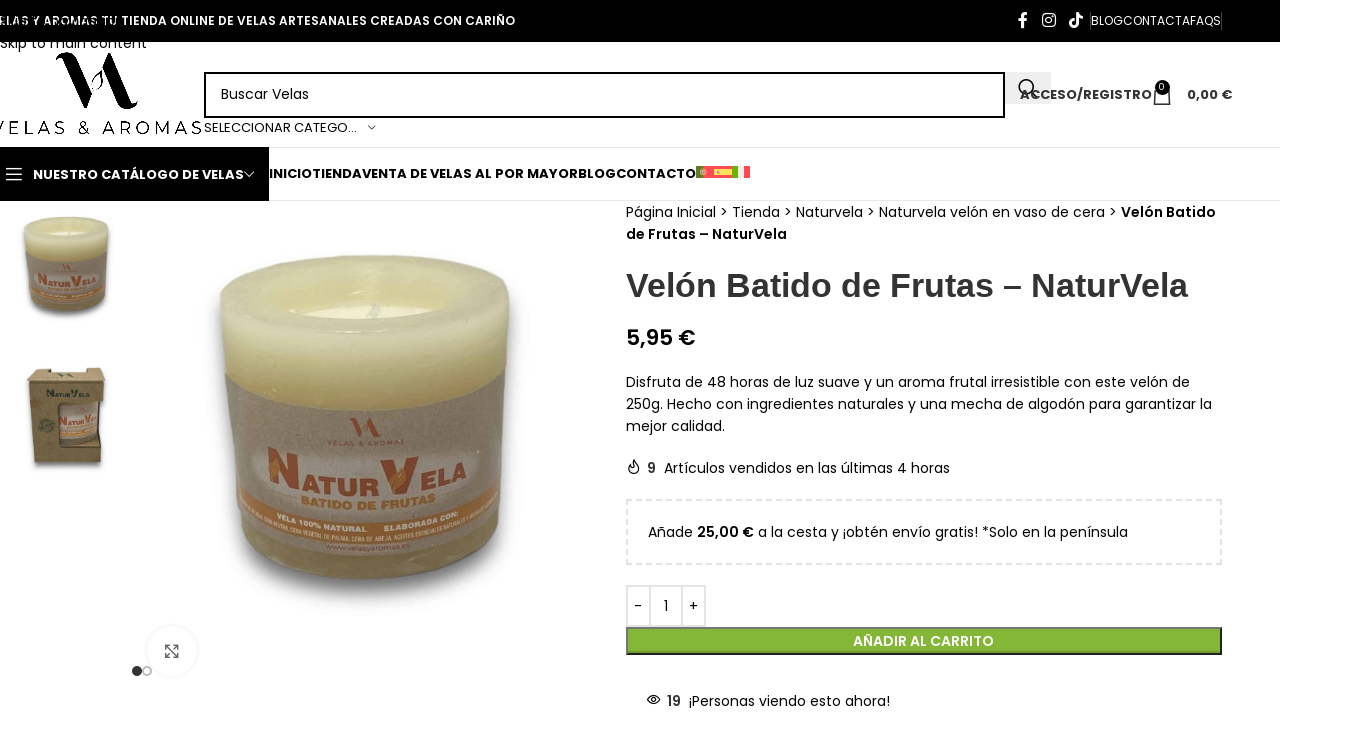

--- FILE ---
content_type: text/html; charset=UTF-8
request_url: https://velasyaromas.es/tienda/velon-batido-de-frutas-naturvela/
body_size: 64801
content:
<!DOCTYPE html>
<html lang="es-ES">
<head><meta charset="UTF-8"><script>if(navigator.userAgent.match(/MSIE|Internet Explorer/i)||navigator.userAgent.match(/Trident\/7\..*?rv:11/i)){var href=document.location.href;if(!href.match(/[?&]nowprocket/)){if(href.indexOf("?")==-1){if(href.indexOf("#")==-1){document.location.href=href+"?nowprocket=1"}else{document.location.href=href.replace("#","?nowprocket=1#")}}else{if(href.indexOf("#")==-1){document.location.href=href+"&nowprocket=1"}else{document.location.href=href.replace("#","&nowprocket=1#")}}}}</script><script>(()=>{class RocketLazyLoadScripts{constructor(){this.v="2.0.4",this.userEvents=["keydown","keyup","mousedown","mouseup","mousemove","mouseover","mouseout","touchmove","touchstart","touchend","touchcancel","wheel","click","dblclick","input"],this.attributeEvents=["onblur","onclick","oncontextmenu","ondblclick","onfocus","onmousedown","onmouseenter","onmouseleave","onmousemove","onmouseout","onmouseover","onmouseup","onmousewheel","onscroll","onsubmit"]}async t(){this.i(),this.o(),/iP(ad|hone)/.test(navigator.userAgent)&&this.h(),this.u(),this.l(this),this.m(),this.k(this),this.p(this),this._(),await Promise.all([this.R(),this.L()]),this.lastBreath=Date.now(),this.S(this),this.P(),this.D(),this.O(),this.M(),await this.C(this.delayedScripts.normal),await this.C(this.delayedScripts.defer),await this.C(this.delayedScripts.async),await this.T(),await this.F(),await this.j(),await this.A(),window.dispatchEvent(new Event("rocket-allScriptsLoaded")),this.everythingLoaded=!0,this.lastTouchEnd&&await new Promise(t=>setTimeout(t,500-Date.now()+this.lastTouchEnd)),this.I(),this.H(),this.U(),this.W()}i(){this.CSPIssue=sessionStorage.getItem("rocketCSPIssue"),document.addEventListener("securitypolicyviolation",t=>{this.CSPIssue||"script-src-elem"!==t.violatedDirective||"data"!==t.blockedURI||(this.CSPIssue=!0,sessionStorage.setItem("rocketCSPIssue",!0))},{isRocket:!0})}o(){window.addEventListener("pageshow",t=>{this.persisted=t.persisted,this.realWindowLoadedFired=!0},{isRocket:!0}),window.addEventListener("pagehide",()=>{this.onFirstUserAction=null},{isRocket:!0})}h(){let t;function e(e){t=e}window.addEventListener("touchstart",e,{isRocket:!0}),window.addEventListener("touchend",function i(o){o.changedTouches[0]&&t.changedTouches[0]&&Math.abs(o.changedTouches[0].pageX-t.changedTouches[0].pageX)<10&&Math.abs(o.changedTouches[0].pageY-t.changedTouches[0].pageY)<10&&o.timeStamp-t.timeStamp<200&&(window.removeEventListener("touchstart",e,{isRocket:!0}),window.removeEventListener("touchend",i,{isRocket:!0}),"INPUT"===o.target.tagName&&"text"===o.target.type||(o.target.dispatchEvent(new TouchEvent("touchend",{target:o.target,bubbles:!0})),o.target.dispatchEvent(new MouseEvent("mouseover",{target:o.target,bubbles:!0})),o.target.dispatchEvent(new PointerEvent("click",{target:o.target,bubbles:!0,cancelable:!0,detail:1,clientX:o.changedTouches[0].clientX,clientY:o.changedTouches[0].clientY})),event.preventDefault()))},{isRocket:!0})}q(t){this.userActionTriggered||("mousemove"!==t.type||this.firstMousemoveIgnored?"keyup"===t.type||"mouseover"===t.type||"mouseout"===t.type||(this.userActionTriggered=!0,this.onFirstUserAction&&this.onFirstUserAction()):this.firstMousemoveIgnored=!0),"click"===t.type&&t.preventDefault(),t.stopPropagation(),t.stopImmediatePropagation(),"touchstart"===this.lastEvent&&"touchend"===t.type&&(this.lastTouchEnd=Date.now()),"click"===t.type&&(this.lastTouchEnd=0),this.lastEvent=t.type,t.composedPath&&t.composedPath()[0].getRootNode()instanceof ShadowRoot&&(t.rocketTarget=t.composedPath()[0]),this.savedUserEvents.push(t)}u(){this.savedUserEvents=[],this.userEventHandler=this.q.bind(this),this.userEvents.forEach(t=>window.addEventListener(t,this.userEventHandler,{passive:!1,isRocket:!0})),document.addEventListener("visibilitychange",this.userEventHandler,{isRocket:!0})}U(){this.userEvents.forEach(t=>window.removeEventListener(t,this.userEventHandler,{passive:!1,isRocket:!0})),document.removeEventListener("visibilitychange",this.userEventHandler,{isRocket:!0}),this.savedUserEvents.forEach(t=>{(t.rocketTarget||t.target).dispatchEvent(new window[t.constructor.name](t.type,t))})}m(){const t="return false",e=Array.from(this.attributeEvents,t=>"data-rocket-"+t),i="["+this.attributeEvents.join("],[")+"]",o="[data-rocket-"+this.attributeEvents.join("],[data-rocket-")+"]",s=(e,i,o)=>{o&&o!==t&&(e.setAttribute("data-rocket-"+i,o),e["rocket"+i]=new Function("event",o),e.setAttribute(i,t))};new MutationObserver(t=>{for(const n of t)"attributes"===n.type&&(n.attributeName.startsWith("data-rocket-")||this.everythingLoaded?n.attributeName.startsWith("data-rocket-")&&this.everythingLoaded&&this.N(n.target,n.attributeName.substring(12)):s(n.target,n.attributeName,n.target.getAttribute(n.attributeName))),"childList"===n.type&&n.addedNodes.forEach(t=>{if(t.nodeType===Node.ELEMENT_NODE)if(this.everythingLoaded)for(const i of[t,...t.querySelectorAll(o)])for(const t of i.getAttributeNames())e.includes(t)&&this.N(i,t.substring(12));else for(const e of[t,...t.querySelectorAll(i)])for(const t of e.getAttributeNames())this.attributeEvents.includes(t)&&s(e,t,e.getAttribute(t))})}).observe(document,{subtree:!0,childList:!0,attributeFilter:[...this.attributeEvents,...e]})}I(){this.attributeEvents.forEach(t=>{document.querySelectorAll("[data-rocket-"+t+"]").forEach(e=>{this.N(e,t)})})}N(t,e){const i=t.getAttribute("data-rocket-"+e);i&&(t.setAttribute(e,i),t.removeAttribute("data-rocket-"+e))}k(t){Object.defineProperty(HTMLElement.prototype,"onclick",{get(){return this.rocketonclick||null},set(e){this.rocketonclick=e,this.setAttribute(t.everythingLoaded?"onclick":"data-rocket-onclick","this.rocketonclick(event)")}})}S(t){function e(e,i){let o=e[i];e[i]=null,Object.defineProperty(e,i,{get:()=>o,set(s){t.everythingLoaded?o=s:e["rocket"+i]=o=s}})}e(document,"onreadystatechange"),e(window,"onload"),e(window,"onpageshow");try{Object.defineProperty(document,"readyState",{get:()=>t.rocketReadyState,set(e){t.rocketReadyState=e},configurable:!0}),document.readyState="loading"}catch(t){console.log("WPRocket DJE readyState conflict, bypassing")}}l(t){this.originalAddEventListener=EventTarget.prototype.addEventListener,this.originalRemoveEventListener=EventTarget.prototype.removeEventListener,this.savedEventListeners=[],EventTarget.prototype.addEventListener=function(e,i,o){o&&o.isRocket||!t.B(e,this)&&!t.userEvents.includes(e)||t.B(e,this)&&!t.userActionTriggered||e.startsWith("rocket-")||t.everythingLoaded?t.originalAddEventListener.call(this,e,i,o):(t.savedEventListeners.push({target:this,remove:!1,type:e,func:i,options:o}),"mouseenter"!==e&&"mouseleave"!==e||t.originalAddEventListener.call(this,e,t.savedUserEvents.push,o))},EventTarget.prototype.removeEventListener=function(e,i,o){o&&o.isRocket||!t.B(e,this)&&!t.userEvents.includes(e)||t.B(e,this)&&!t.userActionTriggered||e.startsWith("rocket-")||t.everythingLoaded?t.originalRemoveEventListener.call(this,e,i,o):t.savedEventListeners.push({target:this,remove:!0,type:e,func:i,options:o})}}J(t,e){this.savedEventListeners=this.savedEventListeners.filter(i=>{let o=i.type,s=i.target||window;return e!==o||t!==s||(this.B(o,s)&&(i.type="rocket-"+o),this.$(i),!1)})}H(){EventTarget.prototype.addEventListener=this.originalAddEventListener,EventTarget.prototype.removeEventListener=this.originalRemoveEventListener,this.savedEventListeners.forEach(t=>this.$(t))}$(t){t.remove?this.originalRemoveEventListener.call(t.target,t.type,t.func,t.options):this.originalAddEventListener.call(t.target,t.type,t.func,t.options)}p(t){let e;function i(e){return t.everythingLoaded?e:e.split(" ").map(t=>"load"===t||t.startsWith("load.")?"rocket-jquery-load":t).join(" ")}function o(o){function s(e){const s=o.fn[e];o.fn[e]=o.fn.init.prototype[e]=function(){return this[0]===window&&t.userActionTriggered&&("string"==typeof arguments[0]||arguments[0]instanceof String?arguments[0]=i(arguments[0]):"object"==typeof arguments[0]&&Object.keys(arguments[0]).forEach(t=>{const e=arguments[0][t];delete arguments[0][t],arguments[0][i(t)]=e})),s.apply(this,arguments),this}}if(o&&o.fn&&!t.allJQueries.includes(o)){const e={DOMContentLoaded:[],"rocket-DOMContentLoaded":[]};for(const t in e)document.addEventListener(t,()=>{e[t].forEach(t=>t())},{isRocket:!0});o.fn.ready=o.fn.init.prototype.ready=function(i){function s(){parseInt(o.fn.jquery)>2?setTimeout(()=>i.bind(document)(o)):i.bind(document)(o)}return"function"==typeof i&&(t.realDomReadyFired?!t.userActionTriggered||t.fauxDomReadyFired?s():e["rocket-DOMContentLoaded"].push(s):e.DOMContentLoaded.push(s)),o([])},s("on"),s("one"),s("off"),t.allJQueries.push(o)}e=o}t.allJQueries=[],o(window.jQuery),Object.defineProperty(window,"jQuery",{get:()=>e,set(t){o(t)}})}P(){const t=new Map;document.write=document.writeln=function(e){const i=document.currentScript,o=document.createRange(),s=i.parentElement;let n=t.get(i);void 0===n&&(n=i.nextSibling,t.set(i,n));const c=document.createDocumentFragment();o.setStart(c,0),c.appendChild(o.createContextualFragment(e)),s.insertBefore(c,n)}}async R(){return new Promise(t=>{this.userActionTriggered?t():this.onFirstUserAction=t})}async L(){return new Promise(t=>{document.addEventListener("DOMContentLoaded",()=>{this.realDomReadyFired=!0,t()},{isRocket:!0})})}async j(){return this.realWindowLoadedFired?Promise.resolve():new Promise(t=>{window.addEventListener("load",t,{isRocket:!0})})}M(){this.pendingScripts=[];this.scriptsMutationObserver=new MutationObserver(t=>{for(const e of t)e.addedNodes.forEach(t=>{"SCRIPT"!==t.tagName||t.noModule||t.isWPRocket||this.pendingScripts.push({script:t,promise:new Promise(e=>{const i=()=>{const i=this.pendingScripts.findIndex(e=>e.script===t);i>=0&&this.pendingScripts.splice(i,1),e()};t.addEventListener("load",i,{isRocket:!0}),t.addEventListener("error",i,{isRocket:!0}),setTimeout(i,1e3)})})})}),this.scriptsMutationObserver.observe(document,{childList:!0,subtree:!0})}async F(){await this.X(),this.pendingScripts.length?(await this.pendingScripts[0].promise,await this.F()):this.scriptsMutationObserver.disconnect()}D(){this.delayedScripts={normal:[],async:[],defer:[]},document.querySelectorAll("script[type$=rocketlazyloadscript]").forEach(t=>{t.hasAttribute("data-rocket-src")?t.hasAttribute("async")&&!1!==t.async?this.delayedScripts.async.push(t):t.hasAttribute("defer")&&!1!==t.defer||"module"===t.getAttribute("data-rocket-type")?this.delayedScripts.defer.push(t):this.delayedScripts.normal.push(t):this.delayedScripts.normal.push(t)})}async _(){await this.L();let t=[];document.querySelectorAll("script[type$=rocketlazyloadscript][data-rocket-src]").forEach(e=>{let i=e.getAttribute("data-rocket-src");if(i&&!i.startsWith("data:")){i.startsWith("//")&&(i=location.protocol+i);try{const o=new URL(i).origin;o!==location.origin&&t.push({src:o,crossOrigin:e.crossOrigin||"module"===e.getAttribute("data-rocket-type")})}catch(t){}}}),t=[...new Map(t.map(t=>[JSON.stringify(t),t])).values()],this.Y(t,"preconnect")}async G(t){if(await this.K(),!0!==t.noModule||!("noModule"in HTMLScriptElement.prototype))return new Promise(e=>{let i;function o(){(i||t).setAttribute("data-rocket-status","executed"),e()}try{if(navigator.userAgent.includes("Firefox/")||""===navigator.vendor||this.CSPIssue)i=document.createElement("script"),[...t.attributes].forEach(t=>{let e=t.nodeName;"type"!==e&&("data-rocket-type"===e&&(e="type"),"data-rocket-src"===e&&(e="src"),i.setAttribute(e,t.nodeValue))}),t.text&&(i.text=t.text),t.nonce&&(i.nonce=t.nonce),i.hasAttribute("src")?(i.addEventListener("load",o,{isRocket:!0}),i.addEventListener("error",()=>{i.setAttribute("data-rocket-status","failed-network"),e()},{isRocket:!0}),setTimeout(()=>{i.isConnected||e()},1)):(i.text=t.text,o()),i.isWPRocket=!0,t.parentNode.replaceChild(i,t);else{const i=t.getAttribute("data-rocket-type"),s=t.getAttribute("data-rocket-src");i?(t.type=i,t.removeAttribute("data-rocket-type")):t.removeAttribute("type"),t.addEventListener("load",o,{isRocket:!0}),t.addEventListener("error",i=>{this.CSPIssue&&i.target.src.startsWith("data:")?(console.log("WPRocket: CSP fallback activated"),t.removeAttribute("src"),this.G(t).then(e)):(t.setAttribute("data-rocket-status","failed-network"),e())},{isRocket:!0}),s?(t.fetchPriority="high",t.removeAttribute("data-rocket-src"),t.src=s):t.src="data:text/javascript;base64,"+window.btoa(unescape(encodeURIComponent(t.text)))}}catch(i){t.setAttribute("data-rocket-status","failed-transform"),e()}});t.setAttribute("data-rocket-status","skipped")}async C(t){const e=t.shift();return e?(e.isConnected&&await this.G(e),this.C(t)):Promise.resolve()}O(){this.Y([...this.delayedScripts.normal,...this.delayedScripts.defer,...this.delayedScripts.async],"preload")}Y(t,e){this.trash=this.trash||[];let i=!0;var o=document.createDocumentFragment();t.forEach(t=>{const s=t.getAttribute&&t.getAttribute("data-rocket-src")||t.src;if(s&&!s.startsWith("data:")){const n=document.createElement("link");n.href=s,n.rel=e,"preconnect"!==e&&(n.as="script",n.fetchPriority=i?"high":"low"),t.getAttribute&&"module"===t.getAttribute("data-rocket-type")&&(n.crossOrigin=!0),t.crossOrigin&&(n.crossOrigin=t.crossOrigin),t.integrity&&(n.integrity=t.integrity),t.nonce&&(n.nonce=t.nonce),o.appendChild(n),this.trash.push(n),i=!1}}),document.head.appendChild(o)}W(){this.trash.forEach(t=>t.remove())}async T(){try{document.readyState="interactive"}catch(t){}this.fauxDomReadyFired=!0;try{await this.K(),this.J(document,"readystatechange"),document.dispatchEvent(new Event("rocket-readystatechange")),await this.K(),document.rocketonreadystatechange&&document.rocketonreadystatechange(),await this.K(),this.J(document,"DOMContentLoaded"),document.dispatchEvent(new Event("rocket-DOMContentLoaded")),await this.K(),this.J(window,"DOMContentLoaded"),window.dispatchEvent(new Event("rocket-DOMContentLoaded"))}catch(t){console.error(t)}}async A(){try{document.readyState="complete"}catch(t){}try{await this.K(),this.J(document,"readystatechange"),document.dispatchEvent(new Event("rocket-readystatechange")),await this.K(),document.rocketonreadystatechange&&document.rocketonreadystatechange(),await this.K(),this.J(window,"load"),window.dispatchEvent(new Event("rocket-load")),await this.K(),window.rocketonload&&window.rocketonload(),await this.K(),this.allJQueries.forEach(t=>t(window).trigger("rocket-jquery-load")),await this.K(),this.J(window,"pageshow");const t=new Event("rocket-pageshow");t.persisted=this.persisted,window.dispatchEvent(t),await this.K(),window.rocketonpageshow&&window.rocketonpageshow({persisted:this.persisted})}catch(t){console.error(t)}}async K(){Date.now()-this.lastBreath>45&&(await this.X(),this.lastBreath=Date.now())}async X(){return document.hidden?new Promise(t=>setTimeout(t)):new Promise(t=>requestAnimationFrame(t))}B(t,e){return e===document&&"readystatechange"===t||(e===document&&"DOMContentLoaded"===t||(e===window&&"DOMContentLoaded"===t||(e===window&&"load"===t||e===window&&"pageshow"===t)))}static run(){(new RocketLazyLoadScripts).t()}}RocketLazyLoadScripts.run()})();</script>
	
	<link rel="profile" href="https://gmpg.org/xfn/11">
	<link rel="pingback" href="https://velasyaromas.es/xmlrpc.php">

	<meta name='robots' content='index, follow, max-image-preview:large, max-snippet:-1, max-video-preview:-1' />
<script type="rocketlazyloadscript">window._wca = window._wca || [];</script>
<!-- Etiqueta de Google (gtag.js) modo de consentimiento dataLayer añadido por Site Kit -->
<script type="rocketlazyloadscript" data-rocket-type="text/javascript" id="google_gtagjs-js-consent-mode-data-layer">
/* <![CDATA[ */
window.dataLayer = window.dataLayer || [];function gtag(){dataLayer.push(arguments);}
gtag('consent', 'default', {"ad_personalization":"denied","ad_storage":"denied","ad_user_data":"denied","analytics_storage":"denied","functionality_storage":"denied","security_storage":"denied","personalization_storage":"denied","region":["AT","BE","BG","CH","CY","CZ","DE","DK","EE","ES","FI","FR","GB","GR","HR","HU","IE","IS","IT","LI","LT","LU","LV","MT","NL","NO","PL","PT","RO","SE","SI","SK"],"wait_for_update":500});
window._googlesitekitConsentCategoryMap = {"statistics":["analytics_storage"],"marketing":["ad_storage","ad_user_data","ad_personalization"],"functional":["functionality_storage","security_storage"],"preferences":["personalization_storage"]};
window._googlesitekitConsents = {"ad_personalization":"denied","ad_storage":"denied","ad_user_data":"denied","analytics_storage":"denied","functionality_storage":"denied","security_storage":"denied","personalization_storage":"denied","region":["AT","BE","BG","CH","CY","CZ","DE","DK","EE","ES","FI","FR","GB","GR","HR","HU","IE","IS","IT","LI","LT","LU","LV","MT","NL","NO","PL","PT","RO","SE","SI","SK"],"wait_for_update":500};
/* ]]> */
</script>
<!-- Fin de la etiqueta Google (gtag.js) modo de consentimiento dataLayer añadido por Site Kit -->

	<!-- This site is optimized with the Yoast SEO Premium plugin v26.8 (Yoast SEO v26.8) - https://yoast.com/product/yoast-seo-premium-wordpress/ -->
	<title>Velón Batido de Frutas NaturVela: Aroma Frutal y 48 Horas de Luz</title>
<link data-rocket-preload as="style" data-wpr-hosted-gf-parameters="family=Poppins%3A400%2C600%2C500%2C300%2C700&display=swap" href="https://velasyaromas.es/wp-content/cache/fonts/1/google-fonts/css/b/d/1/1b65bc712e2ec4f8286a88f98e0b2.css" rel="preload">
<link data-wpr-hosted-gf-parameters="family=Poppins%3A400%2C600%2C500%2C300%2C700&display=swap" href="https://velasyaromas.es/wp-content/cache/fonts/1/google-fonts/css/b/d/1/1b65bc712e2ec4f8286a88f98e0b2.css" media="print" onload="this.media=&#039;all&#039;" rel="stylesheet">
<noscript data-wpr-hosted-gf-parameters=""><link rel="stylesheet" href="https://fonts.googleapis.com/css?family=Poppins%3A400%2C600%2C500%2C300%2C700&#038;display=swap"></noscript>
	<meta name="description" content="Lleva la frescura de un delicioso batido de frutas a tu hogar con el Velón Batido de Frutas de NaturVela. 48 horas de aroma que alegran cualquier espacio." />
	<link rel="canonical" href="https://velasyaromas.es/tienda/velon-batido-de-frutas-naturvela/" />
	<meta property="og:locale" content="es_ES" />
	<meta property="og:type" content="product" />
	<meta property="og:title" content="Velón Batido de Frutas - NaturVela" />
	<meta property="og:description" content="Lleva la frescura de un delicioso batido de frutas a tu hogar con el Velón Batido de Frutas de NaturVela. 48 horas de aroma que alegran cualquier espacio." />
	<meta property="og:url" content="https://velasyaromas.es/tienda/velon-batido-de-frutas-naturvela/" />
	<meta property="og:site_name" content="Velas y Aromas Tienda de Velas artesanales hechas en España" />
	<meta property="article:modified_time" content="2025-09-01T08:36:49+00:00" />
	<meta property="og:image" content="https://velasyaromas.es/wp-content/uploads/photoroom_20230913_104255-1.jpg" />
	<meta property="og:image:width" content="1800" />
	<meta property="og:image:height" content="1923" />
	<meta property="og:image:type" content="image/jpeg" /><meta property="og:image" content="https://velasyaromas.es/wp-content/uploads/photoroom_20230913_104232-1.jpg" />
	<meta property="og:image:width" content="1800" />
	<meta property="og:image:height" content="1945" />
	<meta property="og:image:type" content="image/jpeg" />
	<meta name="twitter:card" content="summary_large_image" />
	<meta name="twitter:label1" content="Precio" />
	<meta name="twitter:data1" content="5,95&nbsp;&euro;" />
	<meta name="twitter:label2" content="Disponibilidad" />
	<meta name="twitter:data2" content="Disponible" />
	<script type="application/ld+json" class="yoast-schema-graph">{"@context":"https://schema.org","@graph":[{"@type":["WebPage","ItemPage"],"@id":"https://velasyaromas.es/tienda/velon-batido-de-frutas-naturvela/","url":"https://velasyaromas.es/tienda/velon-batido-de-frutas-naturvela/","name":"Velón Batido de Frutas NaturVela: Aroma Frutal y 48 Horas de Luz","isPartOf":{"@id":"https://velasyaromas.es/#website"},"primaryImageOfPage":{"@id":"https://velasyaromas.es/tienda/velon-batido-de-frutas-naturvela/#primaryimage"},"image":{"@id":"https://velasyaromas.es/tienda/velon-batido-de-frutas-naturvela/#primaryimage"},"thumbnailUrl":"https://velasyaromas.es/wp-content/uploads/photoroom_20230913_104255-1.jpg","description":"Lleva la frescura de un delicioso batido de frutas a tu hogar con el Velón Batido de Frutas de NaturVela. 48 horas de aroma que alegran cualquier espacio.","breadcrumb":{"@id":"https://velasyaromas.es/tienda/velon-batido-de-frutas-naturvela/#breadcrumb"},"inLanguage":"es","potentialAction":{"@type":"BuyAction","target":"https://velasyaromas.es/tienda/velon-batido-de-frutas-naturvela/"}},{"@type":"ImageObject","inLanguage":"es","@id":"https://velasyaromas.es/tienda/velon-batido-de-frutas-naturvela/#primaryimage","url":"https://velasyaromas.es/wp-content/uploads/photoroom_20230913_104255-1.jpg","contentUrl":"https://velasyaromas.es/wp-content/uploads/photoroom_20230913_104255-1.jpg","width":1800,"height":1923},{"@type":"BreadcrumbList","@id":"https://velasyaromas.es/tienda/velon-batido-de-frutas-naturvela/#breadcrumb","itemListElement":[{"@type":"ListItem","position":1,"name":"Página Inicial","item":"https://velasyaromas.es/"},{"@type":"ListItem","position":2,"name":"Tienda","item":"https://velasyaromas.es/tienda/"},{"@type":"ListItem","position":3,"name":"Naturvela","item":"https://velasyaromas.es/categoria/naturvela/"},{"@type":"ListItem","position":4,"name":"Naturvela velón en vaso de cera","item":"https://velasyaromas.es/categoria/naturvela/naturvela-velon-en-vaso-de-cera/"},{"@type":"ListItem","position":5,"name":"Velón Batido de Frutas &#8211; NaturVela"}]},{"@type":"WebSite","@id":"https://velasyaromas.es/#website","url":"https://velasyaromas.es/","name":"Velas y Aromas Tienda de Velas artesanales hechas en España","description":"Tienda de velas Artesanales y Aromas. Especialidad en Velas Esotéricas y Aromaterapia. Envío a toda la península gratis a partir de 20€.","publisher":{"@id":"https://velasyaromas.es/#organization"},"alternateName":"Velas y Aromas S.L.","potentialAction":[{"@type":"SearchAction","target":{"@type":"EntryPoint","urlTemplate":"https://velasyaromas.es/?s={search_term_string}"},"query-input":{"@type":"PropertyValueSpecification","valueRequired":true,"valueName":"search_term_string"}}],"inLanguage":"es"},{"@type":"Organization","@id":"https://velasyaromas.es/#organization","name":"Velas y Aromas S.L.","url":"https://velasyaromas.es/","logo":{"@type":"ImageObject","inLanguage":"es","@id":"https://velasyaromas.es/#/schema/logo/image/","url":"https://velasyaromas.es/wp-content/uploads/2023/10/Logo-Velas-y-Aromas.webp","contentUrl":"https://velasyaromas.es/wp-content/uploads/2023/10/Logo-Velas-y-Aromas.webp","width":901,"height":401,"caption":"Velas y Aromas S.L."},"image":{"@id":"https://velasyaromas.es/#/schema/logo/image/"},"sameAs":["https://www.facebook.com/vearomas","https://www.instagram.com/velasyaromas.es/","https://www.tiktok.com/@velasyaromas"],"description":"En Velas y Aromas llevamos el arte de hacer velas artesanales, en el corazón desde hace generaciones. Somos una empresa familiar dedicada a crear velas artesanales con alma: hechas a mano, con ingredientes naturales, pensadas para acompañarte en tus momentos más especiales y respetar el medio ambiente. No solo fabricamos velas, creamos emociones. Cada una de nuestras colecciones, ya sean aromáticas, decorativas o de colores con significado espiritual, está pensada para llenar tu hogar de luz, aroma y energía positiva. Creemos en los detalles que tocan el alma: en un ambiente acogedor, en los recuerdos de una boda, en la pureza de un bautizo o en la fuerza de una vela encendida en oración. Desde nuestro taller al calor del hogar, ponemos cariño en cada mecha. Descubre un universo lleno de magia, luz y fragancias inolvidables.","email":"info@velasyaromas.es","telephone":"+34658782870","legalName":"Velas y Aromas S.L.","foundingDate":"2011-04-13","vatID":"B86169414","hasMerchantReturnPolicy":{"@type":"MerchantReturnPolicy","merchantReturnLink":"https://velasyaromas.es/condiciones-generales-de-contratacion/"}}]}</script>
	<meta property="product:price:amount" content="5.95" />
	<meta property="product:price:currency" content="EUR" />
	<meta property="og:availability" content="instock" />
	<meta property="product:availability" content="instock" />
	<meta property="product:retailer_item_id" content="VYA_LPXWM16526" />
	<meta property="product:condition" content="new" />
	<!-- / Yoast SEO Premium plugin. -->


<link rel='dns-prefetch' href='//www.googletagmanager.com' />
<link rel='dns-prefetch' href='//stats.wp.com' />
<link rel='dns-prefetch' href='//capi-automation.s3.us-east-2.amazonaws.com' />
<link rel='dns-prefetch' href='//fonts.googleapis.com' />
<link href='https://fonts.gstatic.com' crossorigin rel='preconnect' />
<link rel="alternate" type="application/rss+xml" title="Velas y Aromas Tienda de Velas artesanales hechas en España &raquo; Feed de los comentarios" href="https://velasyaromas.es/comments/feed/" />
<style id='wp-img-auto-sizes-contain-inline-css' type='text/css'>
img:is([sizes=auto i],[sizes^="auto," i]){contain-intrinsic-size:3000px 1500px}
/*# sourceURL=wp-img-auto-sizes-contain-inline-css */
</style>
<link rel='stylesheet' id='wc-price-based-country-frontend-css' href='https://velasyaromas.es/wp-content/plugins/woocommerce-product-price-based-on-countries/assets/css/frontend.min.css?ver=4.1.1' type='text/css' media='all' />
<link data-minify="1" rel='stylesheet' id='ht_ctc_main_css-css' href='https://velasyaromas.es/wp-content/cache/min/1/wp-content/plugins/click-to-chat-for-whatsapp/new/inc/assets/css/main.css?ver=1769163939' type='text/css' media='all' />
<link rel='stylesheet' id='google_business_reviews_rating_wp_css-css' href='https://velasyaromas.es/wp-content/plugins/g-business-reviews-rating/wp/css/css.min.css?ver=6.9' type='text/css' media='all' />
<style id='woocommerce-inline-inline-css' type='text/css'>
.woocommerce form .form-row .required { visibility: visible; }
/*# sourceURL=woocommerce-inline-inline-css */
</style>
<link rel='stylesheet' id='wpml-legacy-horizontal-list-0-css' href='https://velasyaromas.es/wp-content/plugins/sitepress-multilingual-cms/templates/language-switchers/legacy-list-horizontal/style.min.css?ver=1' type='text/css' media='all' />
<link rel='stylesheet' id='wpml-menu-item-0-css' href='https://velasyaromas.es/wp-content/plugins/sitepress-multilingual-cms/templates/language-switchers/menu-item/style.min.css?ver=1' type='text/css' media='all' />
<link rel='stylesheet' id='cmplz-general-css' href='https://velasyaromas.es/wp-content/plugins/complianz-gdpr/assets/css/cookieblocker.min.css?ver=1765995057' type='text/css' media='all' />
<link rel='stylesheet' id='elementor-frontend-css' href='https://velasyaromas.es/wp-content/plugins/elementor/assets/css/frontend.min.css?ver=3.34.2' type='text/css' media='all' />
<link data-minify="1" rel='stylesheet' id='elementor-post-9-css' href='https://velasyaromas.es/wp-content/cache/min/1/wp-content/uploads/elementor/css/post-9.css?ver=1769163939' type='text/css' media='all' />
<link rel='stylesheet' id='wd-style-base-css' href='https://velasyaromas.es/wp-content/cache/background-css/1/velasyaromas.es/wp-content/themes/woodmart/css/parts/base.min.css?ver=8.3.9&wpr_t=1769325208' type='text/css' media='all' />
<link rel='stylesheet' id='wd-helpers-wpb-elem-css' href='https://velasyaromas.es/wp-content/themes/woodmart/css/parts/helpers-wpb-elem.min.css?ver=8.3.9' type='text/css' media='all' />
<link rel='stylesheet' id='wd-woo-paypal-payments-css' href='https://velasyaromas.es/wp-content/themes/woodmart/css/parts/int-woo-paypal-payments.min.css?ver=8.3.9' type='text/css' media='all' />
<link rel='stylesheet' id='wd-wpml-css' href='https://velasyaromas.es/wp-content/themes/woodmart/css/parts/int-wpml.min.css?ver=8.3.9' type='text/css' media='all' />
<link rel='stylesheet' id='wd-int-wpml-curr-switch-css' href='https://velasyaromas.es/wp-content/themes/woodmart/css/parts/int-wpml-curr-switch.min.css?ver=8.3.9' type='text/css' media='all' />
<link rel='stylesheet' id='wd-elementor-base-css' href='https://velasyaromas.es/wp-content/themes/woodmart/css/parts/int-elem-base.min.css?ver=8.3.9' type='text/css' media='all' />
<link rel='stylesheet' id='wd-elementor-pro-base-css' href='https://velasyaromas.es/wp-content/themes/woodmart/css/parts/int-elementor-pro.min.css?ver=8.3.9' type='text/css' media='all' />
<link rel='stylesheet' id='wd-woocommerce-base-css' href='https://velasyaromas.es/wp-content/themes/woodmart/css/parts/woocommerce-base.min.css?ver=8.3.9' type='text/css' media='all' />
<link rel='stylesheet' id='wd-mod-star-rating-css' href='https://velasyaromas.es/wp-content/themes/woodmart/css/parts/mod-star-rating.min.css?ver=8.3.9' type='text/css' media='all' />
<link rel='stylesheet' id='wd-woocommerce-block-notices-css' href='https://velasyaromas.es/wp-content/themes/woodmart/css/parts/woo-mod-block-notices.min.css?ver=8.3.9' type='text/css' media='all' />
<link rel='stylesheet' id='wd-woo-mod-quantity-css' href='https://velasyaromas.es/wp-content/themes/woodmart/css/parts/woo-mod-quantity.min.css?ver=8.3.9' type='text/css' media='all' />
<link rel='stylesheet' id='wd-woo-opt-free-progress-bar-css' href='https://velasyaromas.es/wp-content/themes/woodmart/css/parts/woo-opt-free-progress-bar.min.css?ver=8.3.9' type='text/css' media='all' />
<link rel='stylesheet' id='wd-woo-mod-progress-bar-css' href='https://velasyaromas.es/wp-content/themes/woodmart/css/parts/woo-mod-progress-bar.min.css?ver=8.3.9' type='text/css' media='all' />
<link rel='stylesheet' id='wd-woo-single-prod-el-base-css' href='https://velasyaromas.es/wp-content/themes/woodmart/css/parts/woo-single-prod-el-base.min.css?ver=8.3.9' type='text/css' media='all' />
<link rel='stylesheet' id='wd-woo-mod-stock-status-css' href='https://velasyaromas.es/wp-content/themes/woodmart/css/parts/woo-mod-stock-status.min.css?ver=8.3.9' type='text/css' media='all' />
<link rel='stylesheet' id='wd-woo-mod-shop-attributes-css' href='https://velasyaromas.es/wp-content/themes/woodmart/css/parts/woo-mod-shop-attributes.min.css?ver=8.3.9' type='text/css' media='all' />
<link rel='stylesheet' id='wd-opt-carousel-disable-css' href='https://velasyaromas.es/wp-content/themes/woodmart/css/parts/opt-carousel-disable.min.css?ver=8.3.9' type='text/css' media='all' />
<link rel='stylesheet' id='child-style-css' href='https://velasyaromas.es/wp-content/themes/woodmart-child/style.css?ver=8.3.9' type='text/css' media='all' />
<link rel='stylesheet' id='wd-woo-mod-product-info-css' href='https://velasyaromas.es/wp-content/themes/woodmart/css/parts/woo-mod-product-info.min.css?ver=8.3.9' type='text/css' media='all' />
<link rel='stylesheet' id='wd-woo-opt-est-del-css' href='https://velasyaromas.es/wp-content/themes/woodmart/css/parts/woo-opt-est-del.min.css?ver=8.3.9' type='text/css' media='all' />
<link rel='stylesheet' id='wd-header-base-css' href='https://velasyaromas.es/wp-content/themes/woodmart/css/parts/header-base.min.css?ver=8.3.9' type='text/css' media='all' />
<link rel='stylesheet' id='wd-mod-tools-css' href='https://velasyaromas.es/wp-content/themes/woodmart/css/parts/mod-tools.min.css?ver=8.3.9' type='text/css' media='all' />
<link rel='stylesheet' id='wd-header-elements-base-css' href='https://velasyaromas.es/wp-content/themes/woodmart/css/parts/header-el-base.min.css?ver=8.3.9' type='text/css' media='all' />
<link rel='stylesheet' id='wd-social-icons-css' href='https://velasyaromas.es/wp-content/themes/woodmart/css/parts/el-social-icons.min.css?ver=8.3.9' type='text/css' media='all' />
<link rel='stylesheet' id='wd-header-search-css' href='https://velasyaromas.es/wp-content/themes/woodmart/css/parts/header-el-search.min.css?ver=8.3.9' type='text/css' media='all' />
<link rel='stylesheet' id='wd-header-search-form-css' href='https://velasyaromas.es/wp-content/themes/woodmart/css/parts/header-el-search-form.min.css?ver=8.3.9' type='text/css' media='all' />
<link rel='stylesheet' id='wd-wd-search-form-css' href='https://velasyaromas.es/wp-content/themes/woodmart/css/parts/wd-search-form.min.css?ver=8.3.9' type='text/css' media='all' />
<link rel='stylesheet' id='wd-wd-search-results-css' href='https://velasyaromas.es/wp-content/themes/woodmart/css/parts/wd-search-results.min.css?ver=8.3.9' type='text/css' media='all' />
<link rel='stylesheet' id='wd-wd-search-dropdown-css' href='https://velasyaromas.es/wp-content/themes/woodmart/css/parts/wd-search-dropdown.min.css?ver=8.3.9' type='text/css' media='all' />
<link rel='stylesheet' id='wd-wd-search-cat-css' href='https://velasyaromas.es/wp-content/themes/woodmart/css/parts/wd-search-cat.min.css?ver=8.3.9' type='text/css' media='all' />
<link rel='stylesheet' id='wd-woo-mod-login-form-css' href='https://velasyaromas.es/wp-content/themes/woodmart/css/parts/woo-mod-login-form.min.css?ver=8.3.9' type='text/css' media='all' />
<link rel='stylesheet' id='wd-header-my-account-css' href='https://velasyaromas.es/wp-content/themes/woodmart/css/parts/header-el-my-account.min.css?ver=8.3.9' type='text/css' media='all' />
<link rel='stylesheet' id='wd-header-cart-side-css' href='https://velasyaromas.es/wp-content/themes/woodmart/css/parts/header-el-cart-side.min.css?ver=8.3.9' type='text/css' media='all' />
<link rel='stylesheet' id='wd-header-cart-css' href='https://velasyaromas.es/wp-content/themes/woodmart/css/parts/header-el-cart.min.css?ver=8.3.9' type='text/css' media='all' />
<link rel='stylesheet' id='wd-widget-shopping-cart-css' href='https://velasyaromas.es/wp-content/themes/woodmart/css/parts/woo-widget-shopping-cart.min.css?ver=8.3.9' type='text/css' media='all' />
<link rel='stylesheet' id='wd-widget-product-list-css' href='https://velasyaromas.es/wp-content/themes/woodmart/css/parts/woo-widget-product-list.min.css?ver=8.3.9' type='text/css' media='all' />
<link rel='stylesheet' id='wd-header-mobile-nav-dropdown-css' href='https://velasyaromas.es/wp-content/themes/woodmart/css/parts/header-el-mobile-nav-dropdown.min.css?ver=8.3.9' type='text/css' media='all' />
<link rel='stylesheet' id='wd-header-categories-nav-css' href='https://velasyaromas.es/wp-content/themes/woodmart/css/parts/header-el-category-nav.min.css?ver=8.3.9' type='text/css' media='all' />
<link rel='stylesheet' id='wd-mod-nav-vertical-css' href='https://velasyaromas.es/wp-content/themes/woodmart/css/parts/mod-nav-vertical.min.css?ver=8.3.9' type='text/css' media='all' />
<link rel='stylesheet' id='wd-mod-nav-vertical-design-default-css' href='https://velasyaromas.es/wp-content/themes/woodmart/css/parts/mod-nav-vertical-design-default.min.css?ver=8.3.9' type='text/css' media='all' />
<link rel='stylesheet' id='wd-mod-nav-menu-label-css' href='https://velasyaromas.es/wp-content/themes/woodmart/css/parts/mod-nav-menu-label.min.css?ver=8.3.9' type='text/css' media='all' />
<link rel='stylesheet' id='wd-page-title-css' href='https://velasyaromas.es/wp-content/themes/woodmart/css/parts/page-title.min.css?ver=8.3.9' type='text/css' media='all' />
<link rel='stylesheet' id='wd-woo-single-prod-predefined-css' href='https://velasyaromas.es/wp-content/themes/woodmart/css/parts/woo-single-prod-predefined.min.css?ver=8.3.9' type='text/css' media='all' />
<link rel='stylesheet' id='wd-woo-single-prod-and-quick-view-predefined-css' href='https://velasyaromas.es/wp-content/themes/woodmart/css/parts/woo-single-prod-and-quick-view-predefined.min.css?ver=8.3.9' type='text/css' media='all' />
<link rel='stylesheet' id='wd-woo-single-prod-el-tabs-predefined-css' href='https://velasyaromas.es/wp-content/themes/woodmart/css/parts/woo-single-prod-el-tabs-predefined.min.css?ver=8.3.9' type='text/css' media='all' />
<link rel='stylesheet' id='wd-woo-single-prod-el-gallery-css' href='https://velasyaromas.es/wp-content/themes/woodmart/css/parts/woo-single-prod-el-gallery.min.css?ver=8.3.9' type='text/css' media='all' />
<link rel='stylesheet' id='wd-woo-single-prod-el-gallery-opt-thumb-left-desktop-css' href='https://velasyaromas.es/wp-content/themes/woodmart/css/parts/woo-single-prod-el-gallery-opt-thumb-left-desktop.min.css?ver=8.3.9' type='text/css' media='all' />
<link rel='stylesheet' id='wd-swiper-css' href='https://velasyaromas.es/wp-content/themes/woodmart/css/parts/lib-swiper.min.css?ver=8.3.9' type='text/css' media='all' />
<link rel='stylesheet' id='wd-swiper-arrows-css' href='https://velasyaromas.es/wp-content/themes/woodmart/css/parts/lib-swiper-arrows.min.css?ver=8.3.9' type='text/css' media='all' />
<link rel='stylesheet' id='wd-photoswipe-css' href='https://velasyaromas.es/wp-content/cache/background-css/1/velasyaromas.es/wp-content/themes/woodmart/css/parts/lib-photoswipe.min.css?ver=8.3.9&wpr_t=1769325208' type='text/css' media='all' />
<link rel='stylesheet' id='wd-swiper-pagin-css' href='https://velasyaromas.es/wp-content/themes/woodmart/css/parts/lib-swiper-pagin.min.css?ver=8.3.9' type='text/css' media='all' />
<link rel='stylesheet' id='wd-woo-opt-sold-count-css' href='https://velasyaromas.es/wp-content/themes/woodmart/css/parts/woo-opt-sold-count.min.css?ver=8.3.9' type='text/css' media='all' />
<link rel='stylesheet' id='wd-woo-opt-visits-count-css' href='https://velasyaromas.es/wp-content/themes/woodmart/css/parts/woo-opt-visits-count.min.css?ver=8.3.9' type='text/css' media='all' />
<link rel='stylesheet' id='wd-tabs-css' href='https://velasyaromas.es/wp-content/themes/woodmart/css/parts/el-tabs.min.css?ver=8.3.9' type='text/css' media='all' />
<link rel='stylesheet' id='wd-woo-single-prod-el-tabs-opt-layout-tabs-css' href='https://velasyaromas.es/wp-content/themes/woodmart/css/parts/woo-single-prod-el-tabs-opt-layout-tabs.min.css?ver=8.3.9' type='text/css' media='all' />
<link rel='stylesheet' id='wd-accordion-css' href='https://velasyaromas.es/wp-content/themes/woodmart/css/parts/el-accordion.min.css?ver=8.3.9' type='text/css' media='all' />
<link rel='stylesheet' id='wd-accordion-elem-wpb-css' href='https://velasyaromas.es/wp-content/themes/woodmart/css/parts/el-accordion-wpb-elem.min.css?ver=8.3.9' type='text/css' media='all' />
<link rel='stylesheet' id='wd-image-gallery-css' href='https://velasyaromas.es/wp-content/themes/woodmart/css/parts/el-gallery.min.css?ver=8.3.9' type='text/css' media='all' />
<link rel='stylesheet' id='wd-text-block-css' href='https://velasyaromas.es/wp-content/themes/woodmart/css/parts/el-text-block.min.css?ver=8.3.9' type='text/css' media='all' />
<link rel='stylesheet' id='wd-product-loop-css' href='https://velasyaromas.es/wp-content/themes/woodmart/css/parts/woo-product-loop.min.css?ver=8.3.9' type='text/css' media='all' />
<link rel='stylesheet' id='wd-product-loop-base-css' href='https://velasyaromas.es/wp-content/themes/woodmart/css/parts/woo-product-loop-base.min.css?ver=8.3.9' type='text/css' media='all' />
<link rel='stylesheet' id='wd-woo-mod-add-btn-replace-css' href='https://velasyaromas.es/wp-content/themes/woodmart/css/parts/woo-mod-add-btn-replace.min.css?ver=8.3.9' type='text/css' media='all' />
<link rel='stylesheet' id='wd-mod-more-description-css' href='https://velasyaromas.es/wp-content/themes/woodmart/css/parts/mod-more-description.min.css?ver=8.3.9' type='text/css' media='all' />
<link rel='stylesheet' id='wd-mfp-popup-css' href='https://velasyaromas.es/wp-content/themes/woodmart/css/parts/lib-magnific-popup.min.css?ver=8.3.9' type='text/css' media='all' />
<link rel='stylesheet' id='wd-mod-animations-transform-css' href='https://velasyaromas.es/wp-content/themes/woodmart/css/parts/mod-animations-transform.min.css?ver=8.3.9' type='text/css' media='all' />
<link rel='stylesheet' id='wd-mod-transform-css' href='https://velasyaromas.es/wp-content/themes/woodmart/css/parts/mod-transform.min.css?ver=8.3.9' type='text/css' media='all' />
<link rel='stylesheet' id='wd-woo-mod-product-labels-css' href='https://velasyaromas.es/wp-content/themes/woodmart/css/parts/woo-mod-product-labels.min.css?ver=8.3.9' type='text/css' media='all' />
<link rel='stylesheet' id='wd-footer-base-css' href='https://velasyaromas.es/wp-content/themes/woodmart/css/parts/footer-base.min.css?ver=8.3.9' type='text/css' media='all' />
<link rel='stylesheet' id='wd-list-css' href='https://velasyaromas.es/wp-content/themes/woodmart/css/parts/el-list.min.css?ver=8.3.9' type='text/css' media='all' />
<link rel='stylesheet' id='wd-el-list-css' href='https://velasyaromas.es/wp-content/themes/woodmart/css/parts/el-list-wpb-elem.min.css?ver=8.3.9' type='text/css' media='all' />
<link rel='stylesheet' id='wd-widget-wd-recent-posts-css' href='https://velasyaromas.es/wp-content/themes/woodmart/css/parts/widget-wd-recent-posts.min.css?ver=8.3.9' type='text/css' media='all' />
<link rel='stylesheet' id='wd-widget-nav-css' href='https://velasyaromas.es/wp-content/themes/woodmart/css/parts/widget-nav.min.css?ver=8.3.9' type='text/css' media='all' />
<link rel='stylesheet' id='wd-scroll-top-css' href='https://velasyaromas.es/wp-content/themes/woodmart/css/parts/opt-scrolltotop.min.css?ver=8.3.9' type='text/css' media='all' />
<link rel='stylesheet' id='wd-header-my-account-sidebar-css' href='https://velasyaromas.es/wp-content/themes/woodmart/css/parts/header-el-my-account-sidebar.min.css?ver=8.3.9' type='text/css' media='all' />
<link rel='stylesheet' id='wd-sticky-add-to-cart-css' href='https://velasyaromas.es/wp-content/themes/woodmart/css/parts/woo-opt-sticky-add-to-cart.min.css?ver=8.3.9' type='text/css' media='all' />
<link rel='stylesheet' id='wd-woo-mod-quantity-overlap-css' href='https://velasyaromas.es/wp-content/themes/woodmart/css/parts/woo-mod-quantity-overlap.min.css?ver=8.3.9' type='text/css' media='all' />
<link rel='stylesheet' id='wd-bottom-toolbar-css' href='https://velasyaromas.es/wp-content/themes/woodmart/css/parts/opt-bottom-toolbar.min.css?ver=8.3.9' type='text/css' media='all' />

<script type="rocketlazyloadscript" data-rocket-type="text/javascript" id="woocommerce-google-analytics-integration-gtag-js-after">
/* <![CDATA[ */
/* Google Analytics for WooCommerce (gtag.js) */
					window.dataLayer = window.dataLayer || [];
					function gtag(){dataLayer.push(arguments);}
					// Set up default consent state.
					for ( const mode of [{"analytics_storage":"denied","ad_storage":"denied","ad_user_data":"denied","ad_personalization":"denied","region":["AT","BE","BG","HR","CY","CZ","DK","EE","FI","FR","DE","GR","HU","IS","IE","IT","LV","LI","LT","LU","MT","NL","NO","PL","PT","RO","SK","SI","ES","SE","GB","CH"]}] || [] ) {
						gtag( "consent", "default", { "wait_for_update": 500, ...mode } );
					}
					gtag("js", new Date());
					gtag("set", "developer_id.dOGY3NW", true);
					gtag("config", "G-1ZX73V3Y90", {"track_404":true,"allow_google_signals":true,"logged_in":false,"linker":{"domains":[],"allow_incoming":false},"custom_map":{"dimension1":"logged_in"}});
//# sourceURL=woocommerce-google-analytics-integration-gtag-js-after
/* ]]> */
</script>
<script type="text/javascript" id="wpml-cookie-js-extra">
/* <![CDATA[ */
var wpml_cookies = {"wp-wpml_current_language":{"value":"es","expires":1,"path":"/"}};
var wpml_cookies = {"wp-wpml_current_language":{"value":"es","expires":1,"path":"/"}};
//# sourceURL=wpml-cookie-js-extra
/* ]]> */
</script>
<script type="rocketlazyloadscript" data-minify="1" data-rocket-type="text/javascript" data-rocket-src="https://velasyaromas.es/wp-content/cache/min/1/wp-content/plugins/sitepress-multilingual-cms/res/js/cookies/language-cookie.js?ver=1768219011" id="wpml-cookie-js" defer="defer" data-wp-strategy="defer"></script>
<script type="text/javascript" src="https://velasyaromas.es/wp-includes/js/jquery/jquery.min.js?ver=3.7.1" id="jquery-core-js" data-rocket-defer defer></script>
<script type="rocketlazyloadscript" data-rocket-type="text/javascript" data-rocket-src="https://velasyaromas.es/wp-content/plugins/g-business-reviews-rating/wp/js/js.min.js?ver=6.9" id="google_business_reviews_rating_wp_js-js" data-rocket-defer defer></script>
<script type="text/javascript" id="tt4b_ajax_script-js-extra">
/* <![CDATA[ */
var tt4b_script_vars = {"pixel_code":"D1IHBBRC77U7P8J6L1L0","currency":"EUR","country":"ES","advanced_matching":"1"};
//# sourceURL=tt4b_ajax_script-js-extra
/* ]]> */
</script>
<script type="rocketlazyloadscript" data-minify="1" data-rocket-type="text/javascript" data-rocket-src="https://velasyaromas.es/wp-content/cache/min/1/wp-content/plugins/tiktok-for-business/admin/js/ajaxSnippet.js?ver=1768219011" id="tt4b_ajax_script-js" data-rocket-defer defer></script>
<script type="text/javascript" src="https://velasyaromas.es/wp-content/plugins/woocommerce/assets/js/jquery-blockui/jquery.blockUI.min.js?ver=2.7.0-wc.10.4.3" id="wc-jquery-blockui-js" data-wp-strategy="defer" data-rocket-defer defer></script>
<script type="text/javascript" id="wc-add-to-cart-js-extra">
/* <![CDATA[ */
var wc_add_to_cart_params = {"ajax_url":"/wp-admin/admin-ajax.php","wc_ajax_url":"/?wc-ajax=%%endpoint%%","i18n_view_cart":"Ver carrito","cart_url":"https://velasyaromas.es/carrito/","is_cart":"","cart_redirect_after_add":"no"};
//# sourceURL=wc-add-to-cart-js-extra
/* ]]> */
</script>
<script type="rocketlazyloadscript" data-rocket-type="text/javascript" data-rocket-src="https://velasyaromas.es/wp-content/plugins/woocommerce/assets/js/frontend/add-to-cart.min.js?ver=10.4.3" id="wc-add-to-cart-js" defer="defer" data-wp-strategy="defer"></script>
<script type="text/javascript" src="https://velasyaromas.es/wp-content/plugins/woocommerce/assets/js/zoom/jquery.zoom.min.js?ver=1.7.21-wc.10.4.3" id="wc-zoom-js" defer="defer" data-wp-strategy="defer"></script>
<script type="text/javascript" id="wc-single-product-js-extra">
/* <![CDATA[ */
var wc_single_product_params = {"i18n_required_rating_text":"Por favor elige una puntuaci\u00f3n","i18n_rating_options":["1 de 5 estrellas","2 de 5 estrellas","3 de 5 estrellas","4 de 5 estrellas","5 de 5 estrellas"],"i18n_product_gallery_trigger_text":"Ver galer\u00eda de im\u00e1genes a pantalla completa","review_rating_required":"yes","flexslider":{"rtl":false,"animation":"slide","smoothHeight":true,"directionNav":false,"controlNav":"thumbnails","slideshow":false,"animationSpeed":500,"animationLoop":false,"allowOneSlide":false},"zoom_enabled":"","zoom_options":[],"photoswipe_enabled":"","photoswipe_options":{"shareEl":false,"closeOnScroll":false,"history":false,"hideAnimationDuration":0,"showAnimationDuration":0},"flexslider_enabled":""};
//# sourceURL=wc-single-product-js-extra
/* ]]> */
</script>
<script type="text/javascript" src="https://velasyaromas.es/wp-content/plugins/woocommerce/assets/js/frontend/single-product.min.js?ver=10.4.3" id="wc-single-product-js" defer="defer" data-wp-strategy="defer"></script>
<script type="text/javascript" src="https://velasyaromas.es/wp-content/plugins/woocommerce/assets/js/js-cookie/js.cookie.min.js?ver=2.1.4-wc.10.4.3" id="wc-js-cookie-js" data-wp-strategy="defer" data-rocket-defer defer></script>
<script data-service="jetpack-statistics" data-category="statistics" type="text/plain" data-cmplz-src="https://stats.wp.com/s-202604.js" id="woocommerce-analytics-js" defer="defer" data-wp-strategy="defer"></script>

<!-- Fragmento de código de la etiqueta de Google (gtag.js) añadida por Site Kit -->
<!-- Fragmento de código de Google Analytics añadido por Site Kit -->
<script type="rocketlazyloadscript" data-rocket-type="text/javascript" data-rocket-src="https://www.googletagmanager.com/gtag/js?id=G-1ZX73V3Y90" id="google_gtagjs-js" async></script>
<script type="rocketlazyloadscript" data-rocket-type="text/javascript" id="google_gtagjs-js-after">
/* <![CDATA[ */
window.dataLayer = window.dataLayer || [];function gtag(){dataLayer.push(arguments);}
gtag("set","linker",{"domains":["velasyaromas.es"]});
gtag("js", new Date());
gtag("set", "developer_id.dZTNiMT", true);
gtag("config", "G-1ZX73V3Y90", {"googlesitekit_post_type":"product"});
 window._googlesitekit = window._googlesitekit || {}; window._googlesitekit.throttledEvents = []; window._googlesitekit.gtagEvent = (name, data) => { var key = JSON.stringify( { name, data } ); if ( !! window._googlesitekit.throttledEvents[ key ] ) { return; } window._googlesitekit.throttledEvents[ key ] = true; setTimeout( () => { delete window._googlesitekit.throttledEvents[ key ]; }, 5 ); gtag( "event", name, { ...data, event_source: "site-kit" } ); }; 
//# sourceURL=google_gtagjs-js-after
/* ]]> */
</script>
<script type="rocketlazyloadscript" data-rocket-type="text/javascript" data-rocket-src="https://velasyaromas.es/wp-content/themes/woodmart/js/libs/device.min.js?ver=8.3.9" id="wd-device-library-js" data-rocket-defer defer></script>
<script type="text/javascript" src="https://velasyaromas.es/wp-content/themes/woodmart/js/scripts/global/scrollBar.min.js?ver=8.3.9" id="wd-scrollbar-js"></script>
<meta name="generator" content="WPML ver:4.8.6 stt:27,41,2;" />
<meta name="generator" content="Site Kit by Google 1.170.0" />	<style>img#wpstats{display:none}</style>
					<style>.cmplz-hidden {
					display: none !important;
				}</style><!-- Google site verification - Google for WooCommerce -->
<meta name="google-site-verification" content="3F9je9koot9R-XEtxMlzvXP7vkizwxjxiVE1KQCCMmg" />
<!-- Google Tag Manager -->
<script type="rocketlazyloadscript">(function(w,d,s,l,i){w[l]=w[l]||[];w[l].push({'gtm.start':
new Date().getTime(),event:'gtm.js'});var f=d.getElementsByTagName(s)[0],
j=d.createElement(s),dl=l!='dataLayer'?'&l='+l:'';j.async=true;j.src=
'https://www.googletagmanager.com/gtm.js?id='+i+dl;f.parentNode.insertBefore(j,f);
})(window,document,'script','dataLayer','GTM-PF73QLX');</script>
<!-- End Google Tag Manager -->					<meta name="viewport" content="width=device-width, initial-scale=1">
										<noscript><style>.woocommerce-product-gallery{ opacity: 1 !important; }</style></noscript>
	
<!-- Meta Pixel Code -->
<script data-service="facebook" data-category="marketing" type="text/plain">
!function(f,b,e,v,n,t,s){if(f.fbq)return;n=f.fbq=function(){n.callMethod?
n.callMethod.apply(n,arguments):n.queue.push(arguments)};if(!f._fbq)f._fbq=n;
n.push=n;n.loaded=!0;n.version='2.0';n.queue=[];t=b.createElement(e);t.async=!0;
t.src=v;s=b.getElementsByTagName(e)[0];s.parentNode.insertBefore(t,s)}(window,
document,'script','https://connect.facebook.net/en_US/fbevents.js');
</script>
<!-- End Meta Pixel Code -->
<script data-service="facebook" data-category="marketing" type="text/plain">var url = window.location.origin + '?ob=open-bridge';
            fbq('set', 'openbridge', '338083907367526', url);
fbq('init', '338083907367526', {}, {
    "agent": "wordpress-6.9-4.1.5"
})</script><script data-service="facebook" data-category="marketing" type="text/plain">
    fbq('track', 'PageView', []);
  </script><style type="text/css">.recentcomments a{display:inline !important;padding:0 !important;margin:0 !important;}</style>			<script data-service="facebook" data-category="marketing"  type="text/plain">
				!function(f,b,e,v,n,t,s){if(f.fbq)return;n=f.fbq=function(){n.callMethod?
					n.callMethod.apply(n,arguments):n.queue.push(arguments)};if(!f._fbq)f._fbq=n;
					n.push=n;n.loaded=!0;n.version='2.0';n.queue=[];t=b.createElement(e);t.async=!0;
					t.src=v;s=b.getElementsByTagName(e)[0];s.parentNode.insertBefore(t,s)}(window,
					document,'script','https://connect.facebook.net/en_US/fbevents.js');
			</script>
			<!-- WooCommerce Facebook Integration Begin -->
			<script data-service="facebook" data-category="marketing"  type="text/plain">

				fbq('init', '338083907367526', {}, {
    "agent": "woocommerce_6-10.4.3-3.5.15"
});

				document.addEventListener( 'DOMContentLoaded', function() {
					// Insert placeholder for events injected when a product is added to the cart through AJAX.
					document.body.insertAdjacentHTML( 'beforeend', '<div class=\"wc-facebook-pixel-event-placeholder\"></div>' );
				}, false );

			</script>
			<!-- WooCommerce Facebook Integration End -->
			
<!-- Fragmento de código de Google Tag Manager añadido por Site Kit -->
<script type="rocketlazyloadscript" data-rocket-type="text/javascript">
/* <![CDATA[ */

			( function( w, d, s, l, i ) {
				w[l] = w[l] || [];
				w[l].push( {'gtm.start': new Date().getTime(), event: 'gtm.js'} );
				var f = d.getElementsByTagName( s )[0],
					j = d.createElement( s ), dl = l != 'dataLayer' ? '&l=' + l : '';
				j.async = true;
				j.src = 'https://www.googletagmanager.com/gtm.js?id=' + i + dl;
				f.parentNode.insertBefore( j, f );
			} )( window, document, 'script', 'dataLayer', 'GTM-PF73QLX' );
			
/* ]]> */
</script>

<!-- Final del fragmento de código de Google Tag Manager añadido por Site Kit -->
<link rel="icon" href="https://velasyaromas.es/wp-content/uploads/cropped-favicon-Velas-y-Aromas-32x32.png" sizes="32x32" />
<link rel="icon" href="https://velasyaromas.es/wp-content/uploads/cropped-favicon-Velas-y-Aromas-192x192.png" sizes="192x192" />
<link rel="apple-touch-icon" href="https://velasyaromas.es/wp-content/uploads/cropped-favicon-Velas-y-Aromas-180x180.png" />
<meta name="msapplication-TileImage" content="https://velasyaromas.es/wp-content/uploads/cropped-favicon-Velas-y-Aromas-270x270.png" />
		<style type="text/css" id="wp-custom-css">
			.wd-nav[class*="wd-style-underline"] .nav-link-text:after {
		background-color: #ffffff!important;	
}

.wd-post-cat.wd-style-with-bg {
		background-color: #3abda0 !important;
	--wd-link-color-hover: #000 !important;
}

.wd-nav[class*="wd-style-"]>li:is(.wd-has-children,.menu-item-has-children)>a:after {
	color: #000;
}

.wd-nav-vertical>li.menu-item-has-children>a:after {
	color: #000;
}
		</style>
		<style>
		
		</style>			<style id="wd-style-header_153799-css" data-type="wd-style-header_153799">
				:root{
	--wd-top-bar-h: 42px;
	--wd-top-bar-sm-h: 38px;
	--wd-top-bar-sticky-h: .00001px;
	--wd-top-bar-brd-w: .00001px;

	--wd-header-general-h: 105px;
	--wd-header-general-sm-h: 60px;
	--wd-header-general-sticky-h: 60px;
	--wd-header-general-brd-w: 1px;

	--wd-header-bottom-h: 52px;
	--wd-header-bottom-sm-h: .00001px;
	--wd-header-bottom-sticky-h: 52px;
	--wd-header-bottom-brd-w: 1px;

	--wd-header-clone-h: .00001px;

	--wd-header-brd-w: calc(var(--wd-top-bar-brd-w) + var(--wd-header-general-brd-w) + var(--wd-header-bottom-brd-w));
	--wd-header-h: calc(var(--wd-top-bar-h) + var(--wd-header-general-h) + var(--wd-header-bottom-h) + var(--wd-header-brd-w));
	--wd-header-sticky-h: calc(var(--wd-top-bar-sticky-h) + var(--wd-header-general-sticky-h) + var(--wd-header-bottom-sticky-h) + var(--wd-header-clone-h) + var(--wd-header-brd-w));
	--wd-header-sm-h: calc(var(--wd-top-bar-sm-h) + var(--wd-header-general-sm-h) + var(--wd-header-bottom-sm-h) + var(--wd-header-brd-w));
}

.whb-top-bar .wd-dropdown {
	margin-top: 0px;
}

.whb-top-bar .wd-dropdown:after {
	height: 11px;
}


.whb-sticked .whb-general-header .wd-dropdown:not(.sub-sub-menu) {
	margin-top: 9px;
}

.whb-sticked .whb-general-header .wd-dropdown:not(.sub-sub-menu):after {
	height: 20px;
}


:root:has(.whb-general-header.whb-border-boxed) {
	--wd-header-general-brd-w: .00001px;
}

@media (max-width: 1024px) {
:root:has(.whb-general-header.whb-hidden-mobile) {
	--wd-header-general-brd-w: .00001px;
}
}

:root:has(.whb-header-bottom.whb-border-boxed) {
	--wd-header-bottom-brd-w: .00001px;
}

@media (max-width: 1024px) {
:root:has(.whb-header-bottom.whb-hidden-mobile) {
	--wd-header-bottom-brd-w: .00001px;
}
}

.whb-header-bottom .wd-dropdown {
	margin-top: 5px;
}

.whb-header-bottom .wd-dropdown:after {
	height: 16px;
}

.whb-sticked .whb-header-bottom .wd-dropdown:not(.sub-sub-menu) {
	margin-top: 5px;
}

.whb-sticked .whb-header-bottom .wd-dropdown:not(.sub-sub-menu):after {
	height: 16px;
}


		
.whb-top-bar {
	background-color: rgba(0, 0, 0, 1);
}

.whb-9x1ytaxq7aphtb3npidp.wd-search-form.wd-header-search-form .searchform {
	--wd-form-color: rgba(0, 0, 0, 1);
	--wd-form-placeholder-color: rgba(0, 0, 0, 1);
	--wd-form-brd-color: rgba(0, 0, 0, 1);
	--wd-form-brd-color-focus: rgba(0, 0, 0, 1);
}
.whb-general-header {
	border-color: rgba(232, 232, 232, 1);border-bottom-width: 1px;border-bottom-style: solid;
}

.whb-header-bottom {
	border-color: rgba(232, 232, 232, 1);border-bottom-width: 1px;border-bottom-style: solid;
}
			</style>
						<style id="wd-style-theme_settings_default-css" data-type="wd-style-theme_settings_default">
				@font-face {
	font-weight: normal;
	font-style: normal;
	font-family: "woodmart-font";
	src: url("//velasyaromas.es/wp-content/themes/woodmart/fonts/woodmart-font-1-400.woff2?v=8.3.9") format("woff2");
}

:root {
	--wd-text-font: "Poppins", Arial, Helvetica, sans-serif;
	--wd-text-font-weight: 400;
	--wd-text-color: rgb(15,15,15);
	--wd-text-font-size: 14px;
	--wd-title-font: "Poppins", Arial, Helvetica, sans-serif;
	--wd-title-font-weight: 600;
	--wd-title-color: #242424;
	--wd-entities-title-font: "Poppins", Arial, Helvetica, sans-serif;
	--wd-entities-title-font-weight: 500;
	--wd-entities-title-color: #333333;
	--wd-entities-title-color-hover: rgb(51 51 51 / 65%);
	--wd-alternative-font: "Poppins", Arial, Helvetica, sans-serif;
	--wd-widget-title-font: "Poppins", Arial, Helvetica, sans-serif;
	--wd-widget-title-font-weight: 600;
	--wd-widget-title-transform: uppercase;
	--wd-widget-title-color: #333;
	--wd-widget-title-font-size: 16px;
	--wd-header-el-font: "Poppins", Arial, Helvetica, sans-serif;
	--wd-header-el-font-weight: 700;
	--wd-header-el-transform: uppercase;
	--wd-header-el-font-size: 13px;
	--wd-otl-style: dotted;
	--wd-otl-width: 2px;
	--wd-primary-color: rgb(0,0,0);
	--wd-alternative-color: #fbbc34;
	--btn-default-bgcolor: #f7f7f7;
	--btn-default-bgcolor-hover: #efefef;
	--btn-accented-bgcolor: #83b735;
	--btn-accented-bgcolor-hover: #74a32f;
	--wd-form-brd-width: 2px;
	--notices-success-bg: #459647;
	--notices-success-color: #fff;
	--notices-warning-bg: rgb(221,51,51);
	--notices-warning-color: #fff;
	--wd-link-color: rgb(15,15,15);
	--wd-link-color-hover: rgb(47,109,23);
	--wd-sticky-btn-height: 110px;
}
.wd-age-verify-wrap {
	--wd-popup-width: 500px;
}
.wd-popup.wd-promo-popup {
	background-color: #111111;
	background-image: none;
	background-repeat: no-repeat;
	background-size: cover;
	background-position: center center;
}
.wd-promo-popup-wrap {
	--wd-popup-width: 760px;
}
.wd-page-title .wd-page-title-bg img {
	object-fit: cover;
	object-position: center center;
}
.wd-footer {
	background-color: #ffffff;
	background-image: none;
}
html .product-image-summary-wrap .product_title, html .wd-single-title .product_title {
	font-family: "PoppinsLocal", Arial, Helvetica, sans-serif;
	font-weight: 600;
}
html .page-title .wd-breadcrumbs a, html .page-title .wd-breadcrumbs span, html .page-title .yoast-breadcrumb a, html .page-title .yoast-breadcrumb span, html .wd-post:not(.blog-design-small) .wd-post-meta > div, html .wd-post:not(.blog-design-small) .wd-post-meta > div > a {
	font-family: "PoppinsLocal", Arial, Helvetica, sans-serif;
	font-weight: 600;
	text-transform: uppercase;
	color: rgb(108,168,52);
}
html .page-title .wd-breadcrumbs a, html .page-title .wd-breadcrumbs span, html .page-title .yoast-breadcrumb a, html .page-title .yoast-breadcrumb span {
	font-family: "PoppinsLocal", Arial, Helvetica, sans-serif;
	color: rgb(255,255,255);
}
html .post-single-page .wd-post-meta > div, html .post-single-page .wd-post-meta > div > a, html :is(.wd-single-post-author, .wd-single-post-reply) > div, html :is(.wd-single-post-author, .wd-single-post-reply) > div > a {
	color: rgb(255,255,255);
}
html .wd-nav.wd-nav-main > li > a {
	color: rgb(0,0,0);
}
html .wd-dropdown-menu.wd-design-sized .wd-sub-menu > li > a, body .wd-dropdown-menu.wd-design-full-width .wd-sub-menu > li > a, body .wd-dropdown-menu.wd-design-aside .wd-wp-menu > .sub-sub-menu > li > a, body .wd-dropdown-menu.wd-design-aside .wd-sub-menu .wd-sub-menu > li > a, html .wd-dropdown-menu.wd-design-default .wd-sub-menu li a, .whb-general-header .wd-nav.wd-nav-secondary > li > a {
	color: rgb(0,0,0);
}
.product-labels .product-label.new {
	background-color: rgb(55,178,69);
}
.product-labels .product-label.out-of-stock {
	background-color: rgb(221,51,51);
	color: rgb(255,255,255);
}
.product-labels .product-label.attribute-label:not(.label-with-img) {
	background-color: rgb(15,15,15);
}
.mfp-wrap.wd-popup-quick-view-wrap {
	--wd-popup-width: 920px;
}

@media (max-width: 1024px) {
	:root {
		--wd-sticky-btn-height: 95px;
	}

}

@media (max-width: 768.98px) {
	:root {
		--wd-sticky-btn-height: 70px;
	}

}
:root{
--wd-container-w: 1222px;
--wd-form-brd-radius: 0px;
--btn-default-color: #333;
--btn-default-color-hover: #333;
--btn-accented-color: #fff;
--btn-accented-color-hover: #fff;
--btn-default-brd-radius: 0px;
--btn-default-box-shadow: none;
--btn-default-box-shadow-hover: none;
--btn-default-box-shadow-active: none;
--btn-default-bottom: 0px;
--btn-accented-bottom-active: -1px;
--btn-accented-brd-radius: 0px;
--btn-accented-box-shadow: inset 0 -2px 0 rgba(0, 0, 0, .15);
--btn-accented-box-shadow-hover: inset 0 -2px 0 rgba(0, 0, 0, .15);
--wd-brd-radius: 0px;
--wd-cat-brd-radius: 8px;
}



.wd-page-title {
background-color: rgb(15,0,0);
}

@font-face {
	font-family: "PoppinsLocal";
	font-weight: 100;
	font-style: normal;
}

@font-face {
	font-family: "PoppinsLocal";
	font-weight: 200;
	font-style: normal;
}

@font-face {
	font-family: "PoppinsLocal";
	font-weight: 300;
	font-style: normal;
}

@font-face {
	font-family: "PoppinsLocal";
	font-weight: 400;
	font-style: normal;
}

@font-face {
	font-family: "PoppinsLocal";
	font-weight: 500;
	font-style: normal;
}

@font-face {
	font-family: "PoppinsLocal";
	font-weight: 600;
	font-style: normal;
}

@font-face {
	font-family: "PoppinsLocal";
	font-weight: 700;
	font-style: normal;
}

@font-face {
	font-family: "PoppinsLocal";
	font-weight: 800;
	font-style: normal;
}

@font-face {
	font-family: "PoppinsLocal";
	font-weight: 900;
	font-style: normal;
}

body .scrollToTop {
    right: auto;
    left: 20px;
	transform: translateX(-100%);
}

body .scrollToTop.button-show {
    transform: none;
}

@media (max-width: 1024px) {
	
	body .scrollToTop {
			right: auto;
			left: 12px;
}
.wd-product-cats {
		display: none;
}	
	
	.ct-consent-settings-button {
    right: 0px !important;
	  padding: 5px !important;
}
	@media (max-width: 576px) {
	.ct-consent-settings-button {
    right: 0px !important;
	  padding: 5px !important;
}

form.cart :where(.single_add_to_cart_button,.wd-buy-now-btn,.quantity) {
	flex: 0 0;
}

form.cart {
	flex-wrap: nowrap; !important
	align-items: center;
}

form.cart>* {
	flex: auto;
}

.wd-quantity-overlap div.quantity:not(.hidden)+.single_add_to_cart_button {
	flex: 1;
}


}

			</style>
			<noscript><style id="rocket-lazyload-nojs-css">.rll-youtube-player, [data-lazy-src]{display:none !important;}</style></noscript><style id="wpr-lazyload-bg-container"></style><style id="wpr-lazyload-bg-exclusion"></style>
<noscript>
<style id="wpr-lazyload-bg-nostyle">input[type="date"]{--wpr-bg-41da2976-f332-4eb3-a472-ce253cecb451: url('https://velasyaromas.es/wp-content/themes/woodmart/inc/admin/assets/images/calend-d.svg');}[class*="color-scheme-light"] input[type='date']{--wpr-bg-b56139ef-c164-442b-95d7-16c4e9898a2d: url('https://velasyaromas.es/wp-content/themes/woodmart/inc/admin/assets/images/calend-l.svg');}.pswp__button,[class*="pswp__button--arrow--"]:before{--wpr-bg-da4724f5-c615-46cc-aaa4-ccaf15f8c473: url('https://velasyaromas.es/wp-content/themes/woodmart/images/default-skin.png');}.pswp--svg .pswp__button,.pswp--svg [class*="pswp__button--arrow--"]:before{--wpr-bg-b51e5513-b4e5-485e-b97f-16b602571db7: url('https://velasyaromas.es/wp-content/themes/woodmart/images/default-skin.svg');}</style>
</noscript>
<script type="application/javascript">const rocket_pairs = [{"selector":"input[type=\"date\"]","style":"input[type=\"date\"]{--wpr-bg-41da2976-f332-4eb3-a472-ce253cecb451: url('https:\/\/velasyaromas.es\/wp-content\/themes\/woodmart\/inc\/admin\/assets\/images\/calend-d.svg');}","hash":"41da2976-f332-4eb3-a472-ce253cecb451","url":"https:\/\/velasyaromas.es\/wp-content\/themes\/woodmart\/inc\/admin\/assets\/images\/calend-d.svg"},{"selector":"[class*=\"color-scheme-light\"] input[type='date']","style":"[class*=\"color-scheme-light\"] input[type='date']{--wpr-bg-b56139ef-c164-442b-95d7-16c4e9898a2d: url('https:\/\/velasyaromas.es\/wp-content\/themes\/woodmart\/inc\/admin\/assets\/images\/calend-l.svg');}","hash":"b56139ef-c164-442b-95d7-16c4e9898a2d","url":"https:\/\/velasyaromas.es\/wp-content\/themes\/woodmart\/inc\/admin\/assets\/images\/calend-l.svg"},{"selector":".pswp__button,[class*=\"pswp__button--arrow--\"]","style":".pswp__button,[class*=\"pswp__button--arrow--\"]:before{--wpr-bg-da4724f5-c615-46cc-aaa4-ccaf15f8c473: url('https:\/\/velasyaromas.es\/wp-content\/themes\/woodmart\/images\/default-skin.png');}","hash":"da4724f5-c615-46cc-aaa4-ccaf15f8c473","url":"https:\/\/velasyaromas.es\/wp-content\/themes\/woodmart\/images\/default-skin.png"},{"selector":".pswp--svg .pswp__button,.pswp--svg [class*=\"pswp__button--arrow--\"]","style":".pswp--svg .pswp__button,.pswp--svg [class*=\"pswp__button--arrow--\"]:before{--wpr-bg-b51e5513-b4e5-485e-b97f-16b602571db7: url('https:\/\/velasyaromas.es\/wp-content\/themes\/woodmart\/images\/default-skin.svg');}","hash":"b51e5513-b4e5-485e-b97f-16b602571db7","url":"https:\/\/velasyaromas.es\/wp-content\/themes\/woodmart\/images\/default-skin.svg"}]; const rocket_excluded_pairs = [];</script><meta name="generator" content="WP Rocket 3.20.2" data-wpr-features="wpr_lazyload_css_bg_img wpr_delay_js wpr_defer_js wpr_minify_js wpr_lazyload_images wpr_lazyload_iframes wpr_image_dimensions wpr_minify_css wpr_host_fonts_locally wpr_desktop" /></head>

<body data-cmplz=2 class="wp-singular product-template-default single single-product postid-16526 wp-theme-woodmart wp-child-theme-woodmart-child theme-woodmart woocommerce woocommerce-page woocommerce-no-js single-post-large-image wrapper-full-width  woodmart-ajax-shop-on sticky-toolbar-on wd-sticky-btn-on wd-sticky-btn-on-mb elementor-default elementor-kit-9 &quot;&gt;&lt;!-- Google Tag Manager (noscript) --&gt;
&lt;noscript&gt;&lt;iframe src=&quot;https://www.googletagmanager.com/ns.html?id=GTM-PF73QLX&quot;
height=&quot;0&quot; width=&quot;0&quot; style=&quot;display:none;visibility:hidden&quot;&gt;&lt;/iframe&gt;&lt;/noscript&gt;
&lt;!-- End Google Tag Manager (noscript) --&gt;&lt;br style=&quot;display:none">
					<!-- Fragmento de código de Google Tag Manager (noscript) añadido por Site Kit -->
		<noscript>
			<iframe src="https://www.googletagmanager.com/ns.html?id=GTM-PF73QLX" height="0" width="0" style="display:none;visibility:hidden"></iframe>
		</noscript>
		<!-- Final del fragmento de código de Google Tag Manager (noscript) añadido por Site Kit -->
		<script type="rocketlazyloadscript" data-rocket-type="text/javascript" id="wd-flicker-fix">// Flicker fix.</script>		<div data-rocket-location-hash="1d2f525ce3ea968146219c11c5fd2e8a" class="wd-skip-links">
								<a href="#menu-main-navigation" class="wd-skip-navigation btn">
						Skip to navigation					</a>
								<a href="#main-content" class="wd-skip-content btn">
				Skip to main content			</a>
		</div>
		
<!-- Meta Pixel Code -->
<noscript>
<div class="cmplz-placeholder-parent"><img class="cmplz-placeholder-element cmplz-image" data-category="marketing" data-service="general" data-src-cmplz="https://www.facebook.com/tr?id=338083907367526&amp;ev=PageView&amp;noscript=1" height="1" width="1" style="display:none" alt="fbpx"
 src="https://velasyaromas.es/wp-content/plugins/complianz-gdpr/assets/images/placeholders/default-minimal.jpg"  /></div>
</noscript>
<!-- End Meta Pixel Code -->
	
	
	<div data-rocket-location-hash="cac5a6d623ac7d282dcc5185b5772dc7" class="wd-page-wrapper website-wrapper">
									<header data-rocket-location-hash="2a7ab19043b1cfee5f35d7fe4c14ae99" class="whb-header whb-header_153799 whb-scroll-stick whb-sticky-real">
					<div data-rocket-location-hash="204580e74ddd733969730c489876d875" class="whb-main-header">
	
<div class="whb-row whb-top-bar whb-not-sticky-row whb-with-bg whb-without-border whb-color-light whb-flex-flex-middle">
	<div class="container">
		<div class="whb-flex-row whb-top-bar-inner">
			<div class="whb-column whb-col-left whb-column5 whb-visible-lg">
	
<div class="wd-header-text reset-last-child whb-y4ro7npestv02kyrww49"><strong><span style="color: #ffffff;">VELAS Y AROMAS TU TIENDA ONLINE DE VELAS ARTESANALES CREADAS CON CARIÑO</span></strong></div>
</div>
<div class="whb-column whb-col-center whb-column6 whb-visible-lg whb-empty-column">
	</div>
<div class="whb-column whb-col-right whb-column7 whb-visible-lg">
				<div
						class=" wd-social-icons wd-style-default social-follow wd-shape-circle  whb-43k0qayz7gg36f2jmmhk color-scheme-light text-center">
				
				
									<a rel="noopener noreferrer nofollow" href="https://www.facebook.com/vearomas" target="_blank" class=" wd-social-icon social-facebook" aria-label="Enlace social Facebook">
						<span class="wd-icon"></span>
											</a>
				
				
				
				
									<a rel="noopener noreferrer nofollow" href="https://www.instagram.com/velasyaromas.es/" target="_blank" class=" wd-social-icon social-instagram" aria-label="Enlace social Instagram">
						<span class="wd-icon"></span>
											</a>
				
				
				
				
				
				
				
				
				
				
				
				
				
				
				
				
				
									<a rel="noopener noreferrer nofollow" href="https://www.tiktok.com/@velasyaromas" target="_blank" class=" wd-social-icon social-tiktok" aria-label="Enlace social TikTok">
						<span class="wd-icon"></span>
											</a>
				
				
				
				
				
			</div>

		<div class="wd-header-divider wd-full-height whb-aik22afewdiur23h71ba"></div>

<nav class="wd-header-nav wd-header-secondary-nav whb-qyxd33agi52wruenrb9t text-right wd-full-height" role="navigation" aria-label="Top Bar Right">
	<ul id="menu-top-bar-right" class="menu wd-nav wd-nav-header wd-nav-secondary wd-style-bordered wd-gap-s"><li id="menu-item-15549" class="woodmart-open-newsletter menu-item menu-item-type-custom menu-item-object-custom menu-item-15549 item-level-0 menu-simple-dropdown wd-event-hover" ><a href="/blog/" class="woodmart-nav-link"><span class="nav-link-text">BLOG</span></a></li>
<li id="menu-item-15550" class="menu-item menu-item-type-custom menu-item-object-custom menu-item-15550 item-level-0 menu-simple-dropdown wd-event-hover" ><a href="/Contacto/" class="woodmart-nav-link"><span class="nav-link-text">Contacta</span></a></li>
<li id="menu-item-15551" class="menu-item menu-item-type-custom menu-item-object-custom menu-item-15551 item-level-0 menu-simple-dropdown wd-event-hover" ><a href="#" class="woodmart-nav-link"><span class="nav-link-text">FAQs</span></a></li>
</ul></nav>
<div class="wd-header-divider wd-full-height whb-hvo7pk2f543doxhr21h5"></div>
</div>
<div class="whb-column whb-col-mobile whb-column_mobile1 whb-hidden-lg">
				<div
						class=" wd-social-icons wd-style-default wd-size-large social-follow wd-shape-circle  whb-vmlw3iqy1i9gf64uk7of color-scheme-light text-center">
				
				
									<a rel="noopener noreferrer nofollow" href="https://www.facebook.com/vearomas" target="_blank" class=" wd-social-icon social-facebook" aria-label="Enlace social Facebook">
						<span class="wd-icon"></span>
											</a>
				
				
				
				
									<a rel="noopener noreferrer nofollow" href="https://www.instagram.com/velasyaromas.es/" target="_blank" class=" wd-social-icon social-instagram" aria-label="Enlace social Instagram">
						<span class="wd-icon"></span>
											</a>
				
				
				
				
				
				
				
				
				
				
				
				
				
				
				
				
				
									<a rel="noopener noreferrer nofollow" href="https://www.tiktok.com/@velasyaromas" target="_blank" class=" wd-social-icon social-tiktok" aria-label="Enlace social TikTok">
						<span class="wd-icon"></span>
											</a>
				
				
				
				
				
			</div>

		</div>
		</div>
	</div>
</div>

<div class="whb-row whb-general-header whb-sticky-row whb-without-bg whb-border-fullwidth whb-color-dark whb-flex-flex-middle">
	<div class="container">
		<div class="whb-flex-row whb-general-header-inner">
			<div class="whb-column whb-col-left whb-column8 whb-visible-lg">
	<div class="site-logo whb-gs8bcnxektjsro21n657">
	<a href="https://velasyaromas.es/" class="wd-logo wd-main-logo" rel="home" aria-label="Site logo">
		<img width="214" height="95" src="data:image/svg+xml,%3Csvg%20xmlns='http://www.w3.org/2000/svg'%20viewBox='0%200%20214%2095'%3E%3C/svg%3E" class="attachment-full size-full" alt="Logo de Velas y Aromas SL" style="max-width:250px;" decoding="async" data-lazy-srcset="https://velasyaromas.es/wp-content/uploads/Logo-de-Velas-y-Aromas-SL.webp 214w, https://velasyaromas.es/wp-content/uploads/Logo-de-Velas-y-Aromas-SL-150x67.webp 150w" data-lazy-sizes="(max-width: 214px) 100vw, 214px" data-lazy-src="https://velasyaromas.es/wp-content/uploads/Logo-de-Velas-y-Aromas-SL.webp" /><noscript><img width="214" height="95" src="https://velasyaromas.es/wp-content/uploads/Logo-de-Velas-y-Aromas-SL.webp" class="attachment-full size-full" alt="Logo de Velas y Aromas SL" style="max-width:250px;" decoding="async" srcset="https://velasyaromas.es/wp-content/uploads/Logo-de-Velas-y-Aromas-SL.webp 214w, https://velasyaromas.es/wp-content/uploads/Logo-de-Velas-y-Aromas-SL-150x67.webp 150w" sizes="(max-width: 214px) 100vw, 214px" /></noscript>	</a>
	</div>
</div>
<div class="whb-column whb-col-center whb-column9 whb-visible-lg">
	<div class="wd-search-form  wd-header-search-form wd-display-form whb-9x1ytaxq7aphtb3npidp">

<form role="search" method="get" class="searchform  wd-with-cat wd-style-default wd-cat-style-bordered woodmart-ajax-search" action="https://velasyaromas.es/"  data-thumbnail="1" data-price="1" data-post_type="product" data-count="20" data-sku="0" data-symbols_count="3" data-include_cat_search="no" autocomplete="off">
	<input type="text" class="s" placeholder="Buscar Velas" value="" name="s" aria-label="Buscar" title="Buscar Velas" required/>
	<input type="hidden" name="post_type" value="product">

	<span tabindex="0" aria-label="Borrar búsqueda" class="wd-clear-search wd-role-btn wd-hide"></span>

						<div class="wd-search-cat wd-event-click wd-scroll">
				<input type="hidden" name="product_cat" value="0" disabled>
				<div tabindex="0" class="wd-search-cat-btn wd-role-btn" aria-label="Seleccionar Categoría" rel="nofollow" data-val="0">
					<span>Seleccionar Categoría</span>
				</div>
				<div class="wd-dropdown wd-dropdown-search-cat wd-dropdown-menu wd-scroll-content wd-design-default color-scheme-dark">
					<ul class="wd-sub-menu">
						<li style="display:none;"><a href="#" data-val="0">Seleccionar Categoría</a></li>
							<li class="cat-item cat-item-113"><a class="pf-value" href="https://velasyaromas.es/categoria/aceite-esencial/" data-val="aceite-esencial" data-title="Aceite Esencial" >Aceite Esencial</a>
</li>
	<li class="cat-item cat-item-126"><a class="pf-value" href="https://velasyaromas.es/categoria/antimosquitos/" data-val="antimosquitos" data-title="Antimosquitos" >Antimosquitos</a>
</li>
	<li class="cat-item cat-item-923"><a class="pf-value" href="https://velasyaromas.es/categoria/velas-casa/" data-val="velas-casa" data-title="Colección hogar" >Colección hogar</a>
<ul class='children'>
	<li class="cat-item cat-item-922"><a class="pf-value" href="https://velasyaromas.es/categoria/velas-casa/ambar-essence/" data-val="ambar-essence" data-title="Ámbar Essence" >Ámbar Essence</a>
</li>
	<li class="cat-item cat-item-948"><a class="pf-value" href="https://velasyaromas.es/categoria/velas-casa/inciensos-organicos/" data-val="inciensos-organicos" data-title="Inciensos Orgánicos" >Inciensos Orgánicos</a>
</li>
	<li class="cat-item cat-item-467"><a class="pf-value" href="https://velasyaromas.es/categoria/velas-casa/kit-para-hacer-velas/" data-val="kit-para-hacer-velas" data-title="Kits para hacer Velas" >Kits para hacer Velas</a>
</li>
</ul>
</li>
	<li class="cat-item cat-item-451"><a class="pf-value" href="https://velasyaromas.es/categoria/especial-navidad/" data-val="especial-navidad" data-title="Especial Navidad" >Especial Navidad</a>
</li>
	<li class="cat-item cat-item-441"><a class="pf-value" href="https://velasyaromas.es/categoria/espirituales/" data-val="espirituales" data-title="Espirituales" >Espirituales</a>
</li>
	<li class="cat-item cat-item-123"><a class="pf-value" href="https://velasyaromas.es/categoria/comprar-velas-online/" data-val="comprar-velas-online" data-title="Favoritos" >Favoritos</a>
</li>
	<li class="cat-item cat-item-152"><a class="pf-value" href="https://velasyaromas.es/categoria/kits-esotericos/" data-val="kits-esotericos" data-title="Kits Esotéricos" >Kits Esotéricos</a>
</li>
	<li class="cat-item cat-item-156"><a class="pf-value" href="https://velasyaromas.es/categoria/naturvela/" data-val="naturvela" data-title="Naturvela" >Naturvela</a>
<ul class='children'>
	<li class="cat-item cat-item-158"><a class="pf-value" href="https://velasyaromas.es/categoria/naturvela/ceramica-3-mechas/" data-val="ceramica-3-mechas" data-title="Naturvela Cerámica 3 Mechas" >Naturvela Cerámica 3 Mechas</a>
</li>
	<li class="cat-item cat-item-157"><a class="pf-value" href="https://velasyaromas.es/categoria/naturvela/naturvela-ceramica-pequena/" data-val="naturvela-ceramica-pequena" data-title="Naturvela cerámica pequeña" >Naturvela cerámica pequeña</a>
</li>
	<li class="cat-item cat-item-160"><a class="pf-value" href="https://velasyaromas.es/categoria/naturvela/naturvela-fanal-perfumado/" data-val="naturvela-fanal-perfumado" data-title="Naturvela Fanal Perfumado" >Naturvela Fanal Perfumado</a>
</li>
	<li class="cat-item cat-item-159"><a class="pf-value" href="https://velasyaromas.es/categoria/naturvela/naturvela-velon-en-vaso-de-cera/" data-val="naturvela-velon-en-vaso-de-cera" data-title="Naturvela velón en vaso de cera" >Naturvela velón en vaso de cera</a>
</li>
</ul>
</li>
	<li class="cat-item cat-item-949"><a class="pf-value" href="https://velasyaromas.es/categoria/velas-de-te/" data-val="velas-de-te" data-title="Tealights Velas de Té" >Tealights Velas de Té</a>
</li>
	<li class="cat-item cat-item-108"><a class="pf-value" href="https://velasyaromas.es/categoria/velas-aromaticas/" data-val="velas-aromaticas" data-title="Velas Aromáticas" >Velas Aromáticas</a>
<ul class='children'>
	<li class="cat-item cat-item-119"><a class="pf-value" href="https://velasyaromas.es/categoria/velas-aromaticas/bujia-aromaterapia/" data-val="bujia-aromaterapia" data-title="Bujía" >Bujía</a>
</li>
	<li class="cat-item cat-item-149"><a class="pf-value" href="https://velasyaromas.es/categoria/velas-aromaticas/fantasy-candle/" data-val="fantasy-candle" data-title="Fantasy candle" >Fantasy candle</a>
</li>
	<li class="cat-item cat-item-155"><a class="pf-value" href="https://velasyaromas.es/categoria/velas-aromaticas/fusion-candle/" data-val="fusion-candle" data-title="Fusión candle" >Fusión candle</a>
</li>
	<li class="cat-item cat-item-122"><a class="pf-value" href="https://velasyaromas.es/categoria/velas-aromaticas/pack-8-velitas-de-aromaterapia/" data-val="pack-8-velitas-de-aromaterapia" data-title="Pack 8" >Pack 8</a>
</li>
	<li class="cat-item cat-item-120"><a class="pf-value" href="https://velasyaromas.es/categoria/velas-aromaticas/velon-de-aromaterapia/" data-val="velon-de-aromaterapia" data-title="Velón aromaterapia" >Velón aromaterapia</a>
</li>
	<li class="cat-item cat-item-121"><a class="pf-value" href="https://velasyaromas.es/categoria/velas-aromaticas/velon-xl/" data-val="velon-xl" data-title="Velón XL" >Velón XL</a>
</li>
</ul>
</li>
	<li class="cat-item cat-item-151"><a class="pf-value" href="https://velasyaromas.es/categoria/velas-de-candelabro/" data-val="velas-de-candelabro" data-title="Velas de candelabro" >Velas de candelabro</a>
</li>
	<li class="cat-item cat-item-125"><a class="pf-value" href="https://velasyaromas.es/categoria/velas-de-miel/" data-val="velas-de-miel" data-title="Velas de Miel" >Velas de Miel</a>
</li>
	<li class="cat-item cat-item-139"><a class="pf-value" href="https://velasyaromas.es/categoria/velas-de-ruda/" data-val="velas-de-ruda" data-title="Velas de Ruda" >Velas de Ruda</a>
</li>
	<li class="cat-item cat-item-127"><a class="pf-value" href="https://velasyaromas.es/categoria/velas-de-sal/" data-val="velas-de-sal" data-title="Velas de Sal" >Velas de Sal</a>
</li>
	<li class="cat-item cat-item-110"><a class="pf-value" href="https://velasyaromas.es/categoria/velas-esotericas/" data-val="velas-esotericas" data-title="Velas Esotéricas" >Velas Esotéricas</a>
<ul class='children'>
	<li class="cat-item cat-item-963"><a class="pf-value" href="https://velasyaromas.es/categoria/velas-esotericas/alma-mistica/" data-val="alma-mistica" data-title="Alma Mística" >Alma Mística</a>
</li>
	<li class="cat-item cat-item-153"><a class="pf-value" href="https://velasyaromas.es/categoria/velas-esotericas/piramides-esotericas/" data-val="piramides-esotericas" data-title="Pirámides Esotéricas" >Pirámides Esotéricas</a>
</li>
	<li class="cat-item cat-item-470"><a class="pf-value" href="https://velasyaromas.es/categoria/velas-esotericas/semanarios-esotericos/" data-val="semanarios-esotericos" data-title="Semanarios esotéricos" >Semanarios esotéricos</a>
</li>
	<li class="cat-item cat-item-148"><a class="pf-value" href="https://velasyaromas.es/categoria/velas-esotericas/vela-del-ojo-turco/" data-val="vela-del-ojo-turco" data-title="Vela del Ojo Turco" >Vela del Ojo Turco</a>
</li>
	<li class="cat-item cat-item-116"><a class="pf-value" href="https://velasyaromas.es/categoria/velas-esotericas/vela-esoterica-de-la-suerte/" data-val="vela-esoterica-de-la-suerte" data-title="Vela esotérica de la Suerte" >Vela esotérica de la Suerte</a>
</li>
	<li class="cat-item cat-item-154"><a class="pf-value" href="https://velasyaromas.es/categoria/velas-esotericas/velas-de-iglesia/" data-val="velas-de-iglesia" data-title="Velas de Iglesia" >Velas de Iglesia</a>
</li>
	<li class="cat-item cat-item-115"><a class="pf-value" href="https://velasyaromas.es/categoria/velas-esotericas/velas-de-las-siete-potencias/" data-val="velas-de-las-siete-potencias" data-title="Velas de las siete potencias" >Velas de las siete potencias</a>
</li>
	<li class="cat-item cat-item-109"><a class="pf-value" href="https://velasyaromas.es/categoria/velas-esotericas/velas-de-los-arcangeles/" data-val="velas-de-los-arcangeles" data-title="Velas de los Arcángeles" >Velas de los Arcángeles</a>
</li>
	<li class="cat-item cat-item-111"><a class="pf-value" href="https://velasyaromas.es/categoria/velas-esotericas/velas-de-palo-santo/" data-val="velas-de-palo-santo" data-title="Velas de Palo Santo" >Velas de Palo Santo</a>
</li>
	<li class="cat-item cat-item-146"><a class="pf-value" href="https://velasyaromas.es/categoria/velas-esotericas/velas-de-palo-santo-con-alma/" data-val="velas-de-palo-santo-con-alma" data-title="Velas de Palo Santo con alma" >Velas de Palo Santo con alma</a>
</li>
	<li class="cat-item cat-item-919"><a class="pf-value" href="https://velasyaromas.es/categoria/velas-esotericas/velas-de-los-horoscopos/" data-val="velas-de-los-horoscopos" data-title="Velas del Horóscopo" >Velas del Horóscopo</a>
</li>
	<li class="cat-item cat-item-124"><a class="pf-value" href="https://velasyaromas.es/categoria/velas-esotericas/velon-esoterico-bicolor/" data-val="velon-esoterico-bicolor" data-title="Velon Esotérico Bicolor" >Velon Esotérico Bicolor</a>
</li>
	<li class="cat-item cat-item-118"><a class="pf-value" href="https://velasyaromas.es/categoria/velas-esotericas/velon-esoterico-de-coco/" data-val="velon-esoterico-de-coco" data-title="Velón Esotérico de Coco" >Velón Esotérico de Coco</a>
</li>
	<li class="cat-item cat-item-117"><a class="pf-value" href="https://velasyaromas.es/categoria/velas-esotericas/velon-esoterico-de-la-suerte/" data-val="velon-esoterico-de-la-suerte" data-title="Velón Esotérico de la Suerte" >Velón Esotérico de la Suerte</a>
</li>
</ul>
</li>
	<li class="cat-item cat-item-456"><a class="pf-value" href="https://velasyaromas.es/categoria/velas-san-valentin/" data-val="velas-san-valentin" data-title="Velas San Valentín" >Velas San Valentín</a>
</li>
					</ul>
				</div>
			</div>
				
	<button type="submit" class="searchsubmit">
		<span>
			Buscar...		</span>
			</button>
</form>

	<div data-rocket-location-hash="3d1331c47fe9134c53801d3ce099bd77" class="wd-search-results-wrapper">
		<div class="wd-search-results wd-dropdown-results wd-dropdown wd-scroll">
			<div class="wd-scroll-content">
				
				
							</div>
		</div>
	</div>

</div>
</div>
<div class="whb-column whb-col-right whb-column10 whb-visible-lg">
	
<div class="whb-space-element whb-d6tcdhggjbqbrs217tl1 " style="width:15px;"></div>
<div class="wd-header-my-account wd-tools-element wd-event-hover wd-design-1 wd-account-style-text login-side-opener whb-vssfpylqqax9pvkfnxoz">
			<a href="https://velasyaromas.es/mi-cuenta/" title="Mi Cuenta">
			
				<span class="wd-tools-icon">
									</span>
				<span class="wd-tools-text">
				Acceso/Registro			</span>

					</a>

			</div>

<div class="wd-header-cart wd-tools-element wd-design-2 cart-widget-opener whb-nedhm962r512y1xz9j06">
	<a href="https://velasyaromas.es/carrito/" title="Carrito">
		
			<span class="wd-tools-icon wd-icon-alt">
															<span class="wd-cart-number wd-tools-count">0 <span>productos</span></span>
									</span>
			<span class="wd-tools-text">
				
										<span class="wd-cart-subtotal"><span class="woocommerce-Price-amount amount"><bdi>0,00&nbsp;<span class="woocommerce-Price-currencySymbol">&euro;</span></bdi></span></span>
					</span>

			</a>
	</div>
</div>
<div class="whb-column whb-mobile-left whb-column_mobile2 whb-hidden-lg">
	<div class="wd-tools-element wd-header-mobile-nav wd-style-text wd-design-7 wd-with-wrap whb-g1k0m1tib7raxrwkm1t3">
	<a href="#" rel="nofollow" aria-label="Abrir menú móvil">
					<span class="wd-tools-inner">
		
		<span class="wd-tools-icon">
					</span>

		<span class="wd-tools-text">Menú</span>

					</span>
			</a>
</div></div>
<div class="whb-column whb-mobile-center whb-column_mobile3 whb-hidden-lg">
	<div class="site-logo whb-lt7vdqgaccmapftzurvt">
	<a href="https://velasyaromas.es/" class="wd-logo wd-main-logo" rel="home" aria-label="Site logo">
		<img width="214" height="95" src="data:image/svg+xml,%3Csvg%20xmlns='http://www.w3.org/2000/svg'%20viewBox='0%200%20214%2095'%3E%3C/svg%3E" class="attachment-full size-full" alt="Logo de Velas y Aromas SL" style="max-width:179px;" decoding="async" data-lazy-srcset="https://velasyaromas.es/wp-content/uploads/Logo-de-Velas-y-Aromas-SL.webp 214w, https://velasyaromas.es/wp-content/uploads/Logo-de-Velas-y-Aromas-SL-150x67.webp 150w" data-lazy-sizes="(max-width: 214px) 100vw, 214px" data-lazy-src="https://velasyaromas.es/wp-content/uploads/Logo-de-Velas-y-Aromas-SL.webp" /><noscript><img width="214" height="95" src="https://velasyaromas.es/wp-content/uploads/Logo-de-Velas-y-Aromas-SL.webp" class="attachment-full size-full" alt="Logo de Velas y Aromas SL" style="max-width:179px;" decoding="async" srcset="https://velasyaromas.es/wp-content/uploads/Logo-de-Velas-y-Aromas-SL.webp 214w, https://velasyaromas.es/wp-content/uploads/Logo-de-Velas-y-Aromas-SL-150x67.webp 150w" sizes="(max-width: 214px) 100vw, 214px" /></noscript>	</a>
	</div>
</div>
<div class="whb-column whb-mobile-right whb-column_mobile4 whb-hidden-lg">
	
<div class="wd-header-cart wd-tools-element wd-design-5 cart-widget-opener whb-trk5sfmvib0ch1s1qbtc">
	<a href="https://velasyaromas.es/carrito/" title="Carrito">
		
			<span class="wd-tools-icon wd-icon-alt">
															<span class="wd-cart-number wd-tools-count">0 <span>productos</span></span>
									</span>
			<span class="wd-tools-text">
				
										<span class="wd-cart-subtotal"><span class="woocommerce-Price-amount amount"><bdi>0,00&nbsp;<span class="woocommerce-Price-currencySymbol">&euro;</span></bdi></span></span>
					</span>

			</a>
	</div>
</div>
		</div>
	</div>
</div>

<div class="whb-row whb-header-bottom whb-sticky-row whb-without-bg whb-border-fullwidth whb-color-dark whb-hidden-mobile whb-flex-flex-middle">
	<div class="container">
		<div class="whb-flex-row whb-header-bottom-inner">
			<div class="whb-column whb-col-left whb-column11 whb-visible-lg">
	
<div class="wd-header-cats wd-style-1 wd-event-hover whb-wjlcubfdmlq3d7jvmt23" role="navigation" aria-label="Navegación de categorías de encabezado">
	<span class="menu-opener color-scheme-light">
					<span class="menu-opener-icon"></span>
		
		<span class="menu-open-label">
			Nuestro Catálogo de Velas		</span>
	</span>
	<div class="wd-dropdown wd-dropdown-cats">
		<ul id="menu-categories" class="menu wd-nav wd-nav-vertical wd-dis-act wd-design-default"><li id="menu-item-22585" class="menu-item menu-item-type-custom menu-item-object-custom menu-item-22585 item-level-0 menu-simple-dropdown wd-event-hover" ><a href="https://velasyaromas.es/categoria/kit-para-hacer-velas/" class="woodmart-nav-link"><img  alt="Kit para hacer velas - Velas y Aromas" src="data:image/svg+xml,%3Csvg%20xmlns='http://www.w3.org/2000/svg'%20viewBox='0%200%2018%2018'%3E%3C/svg%3E" title="Kit para hacer velas &#8211; Velas y Aromas" class="wd-nav-img" width="18" height="18" data-lazy-src="https://velasyaromas.es/wp-content/uploads/Kit-para-hacer-velas-Velas-y-Aromas.svg"><noscript><img  alt="Kit para hacer velas - Velas y Aromas" src="https://velasyaromas.es/wp-content/uploads/Kit-para-hacer-velas-Velas-y-Aromas.svg" title="Kit para hacer velas &#8211; Velas y Aromas" loading="lazy" class="wd-nav-img" width="18" height="18"></noscript><span class="nav-link-text">Kits Creación Velas</span></a></li>
<li id="menu-item-21419" class="menu-item menu-item-type-custom menu-item-object-custom menu-item-21419 item-level-0 menu-mega-dropdown wd-event-hover menu-item-has-children dropdown-with-height" style="--wd-dropdown-height: 10px;--wd-dropdown-width: 835px;"><a href="https://velasyaromas.es/categoria/velas-esotericas/" class="woodmart-nav-link"><img  alt="Velas Esotéricas Icono Negro" src="data:image/svg+xml,%3Csvg%20xmlns='http://www.w3.org/2000/svg'%20viewBox='0%200%2018%2018'%3E%3C/svg%3E" title="Velas Esotéricas Icono Negro" class="wd-nav-img" width="18" height="18" data-lazy-src="https://velasyaromas.es/wp-content/uploads/Velas-Esotericas-Icono-Negro.svg"><noscript><img  alt="Velas Esotéricas Icono Negro" src="https://velasyaromas.es/wp-content/uploads/Velas-Esotericas-Icono-Negro.svg" title="Velas Esotéricas Icono Negro" loading="lazy" class="wd-nav-img" width="18" height="18"></noscript><span class="nav-link-text">Esotéricas</span></a>
<div class="wd-dropdown-menu wd-dropdown wd-design-sized color-scheme-dark">

<div class="container wd-entry-content">
			<link data-minify="1" rel="stylesheet" id="elementor-post-716-css" href="https://velasyaromas.es/wp-content/cache/min/1/wp-content/uploads/elementor/css/post-716.css?ver=1769163944" type="text/css" media="all">
					<div data-elementor-type="wp-post" data-elementor-id="716" class="elementor elementor-716" data-elementor-post-type="cms_block">
						<section class="elementor-section elementor-top-section elementor-element elementor-element-128634b6 elementor-section-boxed elementor-section-height-default elementor-section-height-default" data-id="128634b6" data-element_type="section">
						<div class="elementor-container elementor-column-gap-default">
					<div class="elementor-column elementor-col-100 elementor-top-column elementor-element elementor-element-a22391b" data-id="a22391b" data-element_type="column">
			<div class="elementor-widget-wrap elementor-element-populated">
						<section class="elementor-section elementor-inner-section elementor-element elementor-element-2cf54108 elementor-section-boxed elementor-section-height-default elementor-section-height-default" data-id="2cf54108" data-element_type="section">
						<div class="elementor-container elementor-column-gap-default">
					<div class="elementor-column elementor-col-33 elementor-inner-column elementor-element elementor-element-4a77e0d9" data-id="4a77e0d9" data-element_type="column">
			<div class="elementor-widget-wrap elementor-element-populated">
						<div class="elementor-element elementor-element-b2c86dc elementor-widget elementor-widget-wd_image_or_svg" data-id="b2c86dc" data-element_type="widget" data-widget_type="wd_image_or_svg.default">
				<div class="elementor-widget-container">
					
		<div class="wd-image text-left">
								<img  alt="Velas Esotéricas Icono Negro" src="data:image/svg+xml,%3Csvg%20xmlns='http://www.w3.org/2000/svg'%20viewBox='0%200%20100%20100'%3E%3C/svg%3E" title="Velas Esotéricas Icono Negro" width="100" height="100" data-lazy-src="https://velasyaromas.es/wp-content/uploads/Velas-Esotericas-Icono-Negro.svg"><noscript><img  alt="Velas Esotéricas Icono Negro" src="https://velasyaromas.es/wp-content/uploads/Velas-Esotericas-Icono-Negro.svg" title="Velas Esotéricas Icono Negro" loading="lazy" width="100" height="100"></noscript>					</div>

						</div>
				</div>
					</div>
		</div>
				<div class="elementor-column elementor-col-66 elementor-top-column elementor-element elementor-element-1095c07c" data-id="1095c07c" data-element_type="column">
			<div class="elementor-widget-wrap elementor-element-populated">
						<div class="elementor-element elementor-element-4b0b1fcf elementor-widget elementor-widget-wd_extra_menu_list" data-id="4b0b1fcf" data-element_type="widget" data-widget_type="wd_extra_menu_list.default">
				<div class="elementor-widget-container">
								<ul class="wd-sub-menu wd-sub-accented  mega-menu-list">
				<li class="item-with-label item-label-primary">
											<a  href="https://velasyaromas.es/categoria/velas-esotericas/">
																						
															Velas Esotéricas							
													</a>
					
					<ul class="sub-sub-menu">
													
							<li class="item-with-label item-label-primary">
								<a  href="https://velasyaromas.es/categoria/velas-esotericas/piramides-esotericas">
																												
																			Pirámides									
																	</a>
							</li>
													
							<li class="item-with-label item-label-primary">
								<a  href="https://velasyaromas.es/categoria/velas-esotericas/vela-del-ojo-turco">
																												
																			Ojo Turco									
																	</a>
							</li>
													
							<li class="item-with-label item-label-primary">
								<a  href="https://velasyaromas.es/categoria/velas-esotericas/vela-esoterica-de-la-suerte">
																												
																			Suerte									
																	</a>
							</li>
													
							<li class="item-with-label item-label-primary">
								<a  href="https://velasyaromas.es/categoria/velas-esotericas/velas-de-las-siete-potencias">
																												
																			Siete Potencias									
																	</a>
							</li>
													
							<li class="item-with-label item-label-primary">
								<a  href="https://velasyaromas.es/categoria/velas-esotericas/velas-de-los-arcangeles">
																												
																			Arcángeles									
																	</a>
							</li>
													
							<li class="item-with-label item-label-primary">
								<a  href="https://velasyaromas.es/categoria/velas-esotericas/semanarios-esotericos/">
																												
																			Semanarios Esotéricos									
																	</a>
							</li>
													
							<li class="item-with-label item-label-primary">
								<a  href="/categoria/velas-esotericas/velas-de-los-horoscopos/">
																												
																			Velas de Horóscopo									
																	</a>
							</li>
											</ul>
				</li>
			</ul>
						</div>
				</div>
					</div>
		</div>
					</div>
		</section>
				<section class="elementor-section elementor-inner-section elementor-element elementor-element-7e274464 elementor-section-boxed elementor-section-height-default elementor-section-height-default" data-id="7e274464" data-element_type="section">
						<div class="elementor-container elementor-column-gap-default">
					<div class="elementor-column elementor-col-33 elementor-inner-column elementor-element elementor-element-2e2834ea" data-id="2e2834ea" data-element_type="column">
			<div class="elementor-widget-wrap">
							</div>
		</div>
				<div class="elementor-column elementor-col-66 elementor-top-column elementor-element elementor-element-1270a227" data-id="1270a227" data-element_type="column">
			<div class="elementor-widget-wrap elementor-element-populated">
						<div class="elementor-element elementor-element-3dc7c028 elementor-widget elementor-widget-wd_extra_menu_list" data-id="3dc7c028" data-element_type="widget" data-widget_type="wd_extra_menu_list.default">
				<div class="elementor-widget-container">
								<ul class="wd-sub-menu wd-sub-accented  mega-menu-list">
				<li class="item-with-label item-label-primary">
					
					<ul class="sub-sub-menu">
													
							<li class="item-with-label item-label-primary">
								<a  href="https://velasyaromas.es/categoria/velas-esotericas/velas-de-palo-santo">
																												
																			Palo Santo									
																	</a>
							</li>
													
							<li class="item-with-label item-label-primary">
								<a  href="https://velasyaromas.es/categoria/velas-esotericas/velas-de-palo-santo-con-alma">
																												
																			Palo Santo Con Alma									
																	</a>
							</li>
													
							<li class="item-with-label item-label-primary">
								<a  href="https://velasyaromas.es/categoria/velas-esotericas/velon-esoterico-bicolor">
																												
																			Bicolor									
																	</a>
							</li>
													
							<li class="item-with-label item-label-primary">
								<a  href="https://velasyaromas.es/categoria/velas-esotericas/velon-esoterico-de-coco">
																												
																			Coco									
																	</a>
							</li>
													
							<li class="item-with-label item-label-primary">
								<a  href="https://velasyaromas.es/categoria/velas-esotericas/velon-esoterico-de-la-suerte">
																												
																			Velón Suerte									
																	</a>
							</li>
													
							<li class="item-with-label item-label-primary">
								<a  href="https://velasyaromas.es/categoria/espirituales/">
																												
																			Espirituales									
																	</a>
							</li>
											</ul>
				</li>
			</ul>
						</div>
				</div>
					</div>
		</div>
					</div>
		</section>
					</div>
		</div>
					</div>
		</section>
				</div>
		
</div>

</div>
</li>
<li id="menu-item-21414" class="menu-item menu-item-type-custom menu-item-object-custom menu-item-21414 item-level-0 menu-simple-dropdown wd-event-hover" ><a href="https://velasyaromas.es/categoria/kits-esotericos/" class="woodmart-nav-link"><img  alt="Kits Esotericos Icono Negro" src="data:image/svg+xml,%3Csvg%20xmlns='http://www.w3.org/2000/svg'%20viewBox='0%200%2018%2018'%3E%3C/svg%3E" title="Kits Esotericos Icono Negro" class="wd-nav-img" width="18" height="18" data-lazy-src="https://velasyaromas.es/wp-content/uploads/Kits-Esotericos-Icono-Negro.svg"><noscript><img  alt="Kits Esotericos Icono Negro" src="https://velasyaromas.es/wp-content/uploads/Kits-Esotericos-Icono-Negro.svg" title="Kits Esotericos Icono Negro" loading="lazy" class="wd-nav-img" width="18" height="18"></noscript><span class="nav-link-text">Kits Esotéricos</span></a></li>
<li id="menu-item-21421" class="menu-item menu-item-type-custom menu-item-object-custom menu-item-21421 item-level-0 menu-simple-dropdown wd-event-hover" ><a href="https://velasyaromas.es/categoria/velas-de-miel/" class="woodmart-nav-link"><img  alt="Velas de Miel Icono Negro" src="data:image/svg+xml,%3Csvg%20xmlns='http://www.w3.org/2000/svg'%20viewBox='0%200%2018%2018'%3E%3C/svg%3E" title="Velas de Miel Icono Negro" class="wd-nav-img" width="18" height="18" data-lazy-src="https://velasyaromas.es/wp-content/uploads/Velas-de-Miel-Icono-Negro.svg"><noscript><img  alt="Velas de Miel Icono Negro" src="https://velasyaromas.es/wp-content/uploads/Velas-de-Miel-Icono-Negro.svg" title="Velas de Miel Icono Negro" loading="lazy" class="wd-nav-img" width="18" height="18"></noscript><span class="nav-link-text">Miel</span></a></li>
<li id="menu-item-21422" class="menu-item menu-item-type-custom menu-item-object-custom menu-item-21422 item-level-0 menu-simple-dropdown wd-event-hover" ><a href="https://velasyaromas.es/categoria/velas-de-ruda/" class="woodmart-nav-link"><img  alt="Velas de Ruda Icono Negro" src="data:image/svg+xml,%3Csvg%20xmlns='http://www.w3.org/2000/svg'%20viewBox='0%200%2018%2018'%3E%3C/svg%3E" title="Velas de Ruda Icono Negro" class="wd-nav-img" width="18" height="18" data-lazy-src="https://velasyaromas.es/wp-content/uploads/Velas-de-Ruda-Icono-Negro.svg"><noscript><img  alt="Velas de Ruda Icono Negro" src="https://velasyaromas.es/wp-content/uploads/Velas-de-Ruda-Icono-Negro.svg" title="Velas de Ruda Icono Negro" loading="lazy" class="wd-nav-img" width="18" height="18"></noscript><span class="nav-link-text">Ruda</span></a></li>
<li id="menu-item-21415" class="menu-item menu-item-type-custom menu-item-object-custom menu-item-21415 item-level-0 menu-mega-dropdown wd-event-hover menu-item-has-children dropdown-with-height" style="--wd-dropdown-height: 10px;--wd-dropdown-width: 835px;"><a href="https://velasyaromas.es/categoria/naturvela/" class="woodmart-nav-link"><img  alt="Naturvela Ecológica Icono Negro" src="data:image/svg+xml,%3Csvg%20xmlns='http://www.w3.org/2000/svg'%20viewBox='0%200%2018%2018'%3E%3C/svg%3E" title="Naturvela Ecológica Icono Negro" class="wd-nav-img" width="18" height="18" data-lazy-src="https://velasyaromas.es/wp-content/uploads/Naturvela-Ecologica-Icono-Negro.svg"><noscript><img  alt="Naturvela Ecológica Icono Negro" src="https://velasyaromas.es/wp-content/uploads/Naturvela-Ecologica-Icono-Negro.svg" title="Naturvela Ecológica Icono Negro" loading="lazy" class="wd-nav-img" width="18" height="18"></noscript><span class="nav-link-text">Naturvela Ecológicas</span></a>
<div class="wd-dropdown-menu wd-dropdown wd-design-sized color-scheme-dark">

<div class="container wd-entry-content">
			<link data-minify="1" rel="stylesheet" id="elementor-post-720-css" href="https://velasyaromas.es/wp-content/cache/min/1/wp-content/uploads/elementor/css/post-720.css?ver=1769163944" type="text/css" media="all">
					<div data-elementor-type="wp-post" data-elementor-id="720" class="elementor elementor-720" data-elementor-post-type="cms_block">
				<div class="elementor-element elementor-element-79c8fbf e-flex e-con-boxed e-con e-parent" data-id="79c8fbf" data-element_type="container">
					<div class="e-con-inner">
		<div class="elementor-element elementor-element-ef855da e-con-full e-flex e-con e-child" data-id="ef855da" data-element_type="container">
				<div class="elementor-element elementor-element-d2eac08 elementor-widget elementor-widget-wd_extra_menu_list" data-id="d2eac08" data-element_type="widget" data-widget_type="wd_extra_menu_list.default">
				<div class="elementor-widget-container">
								<ul class="wd-sub-menu wd-sub-accented  mega-menu-list">
				<li class="item-with-label item-label-primary">
											<a  href="/categoria/naturvela/ceramica-3-mechas/">
																						
															Naturvela tres mechas							
													</a>
					
					<ul class="sub-sub-menu">
													
							<li class="item-with-label item-label-primary">
								<a  href="https://velasyaromas.es/tienda/palo-santo-naturvela-ceramica-3-mechas/">
																												
																			Palo Santo									
																	</a>
							</li>
													
							<li class="item-with-label item-label-primary">
								<a  href="https://velasyaromas.es/tienda/batido-de-frutas-naturvela-ceramica-3-mechas/">
																												
																			Batido de Frutas									
																	</a>
							</li>
													
							<li class="item-with-label item-label-primary">
								<a  href="https://velasyaromas.es/tienda/campestre-naturvela-ceramica-3-mechas/">
																												
																			Campestre									
																	</a>
							</li>
													
							<li class="item-with-label item-label-primary">
								<a  href="https://velasyaromas.es/tienda/miel-naturvela-ceramica-3-mechas/">
																												
																			Miel									
																	</a>
							</li>
											</ul>
				</li>
			</ul>
						</div>
				</div>
				<div class="elementor-element elementor-element-e528c7b elementor-widget elementor-widget-wd_extra_menu_list" data-id="e528c7b" data-element_type="widget" data-widget_type="wd_extra_menu_list.default">
				<div class="elementor-widget-container">
								<ul class="wd-sub-menu wd-sub-accented  mega-menu-list">
				<li class="item-with-label item-label-primary">
											<a  href="/categoria/naturvela/naturvela-velon-en-vaso-de-cera">
																						
															Velón Vaso Cera							
													</a>
					
					<ul class="sub-sub-menu">
													
							<li class="item-with-label item-label-primary">
								<a  href="https://velasyaromas.es/tienda/velon-palo-santo-naturvela/">
																												
																			Palo Santo									
																	</a>
							</li>
													
							<li class="item-with-label item-label-primary">
								<a  href="https://velasyaromas.es/tienda/velon-batido-de-frutas-naturvela/">
																												
																			Batido de Frutas									
																	</a>
							</li>
													
							<li class="item-with-label item-label-primary">
								<a  href="https://velasyaromas.es/tienda/velon-campestre-naturvela/">
																												
																			Campestre									
																	</a>
							</li>
													
							<li class="item-with-label item-label-primary">
								<a  href="https://velasyaromas.es/tienda/velon-miel-naturvela/">
																												
																			Miel									
																	</a>
							</li>
											</ul>
				</li>
			</ul>
						</div>
				</div>
				</div>
		<div class="elementor-element elementor-element-e3b915a e-con-full e-flex e-con e-child" data-id="e3b915a" data-element_type="container">
				<div class="elementor-element elementor-element-4ca6649 elementor-widget elementor-widget-wd_extra_menu_list" data-id="4ca6649" data-element_type="widget" data-widget_type="wd_extra_menu_list.default">
				<div class="elementor-widget-container">
								<ul class="wd-sub-menu wd-sub-accented  mega-menu-list">
				<li class="item-with-label item-label-primary">
											<a  href="/categoria/naturvela/naturvela-ceramica-pequena">
																						
															cerámica pequeña							
													</a>
					
					<ul class="sub-sub-menu">
													
							<li class="item-with-label item-label-primary">
								<a  href="https://velasyaromas.es/tienda/palo-santo-naturvela-ceramica-pequena/">
																												
																			Palo Santo									
																	</a>
							</li>
													
							<li class="item-with-label item-label-primary">
								<a  href="https://velasyaromas.es/tienda/batido-de-frutas-naturvela-ceramica-pequena/">
																												
																			Batido de Frutas									
																	</a>
							</li>
													
							<li class="item-with-label item-label-primary">
								<a  href="https://velasyaromas.es/tienda/campestre-naturvela-ceramica-pequena/">
																												
																			Campestre									
																	</a>
							</li>
													
							<li class="item-with-label item-label-primary">
								<a  href="https://velasyaromas.es/tienda/miel-naturvela-ceramica-pequena/">
																												
																			Miel									
																	</a>
							</li>
													
							<li class="item-with-label item-label-primary">
								<a  href="https://velasyaromas.es/tienda/pack-4-unidades-naturvela-ceramica-pequena/">
																												
																			Pack 4 Unidades									
																	</a>
							</li>
											</ul>
				</li>
			</ul>
						</div>
				</div>
				</div>
		<div class="elementor-element elementor-element-e88ffe8 e-con-full e-flex e-con e-child" data-id="e88ffe8" data-element_type="container">
				<div class="elementor-element elementor-element-0eb1175 elementor-widget elementor-widget-wd_extra_menu_list" data-id="0eb1175" data-element_type="widget" data-widget_type="wd_extra_menu_list.default">
				<div class="elementor-widget-container">
								<ul class="wd-sub-menu wd-sub-accented  mega-menu-list">
				<li class="item-with-label item-label-primary">
											<a  href="/categoria/naturvela/naturvela-fanal-perfumado">
																						
															Fanal Perfumado							
													</a>
					
					<ul class="sub-sub-menu">
													
							<li class="item-with-label item-label-primary">
								<a  href="https://velasyaromas.es/tienda/palo-santo-fanal-naturvela/">
																												
																			Palo Santo									
																	</a>
							</li>
													
							<li class="item-with-label item-label-primary">
								<a  href="https://velasyaromas.es/tienda/batido-de-frutas-fanal-naturvela/">
																												
																			Batido de Frutas									
																	</a>
							</li>
													
							<li class="item-with-label item-label-primary">
								<a  href="https://velasyaromas.es/tienda/campestre-fanal-naturvela/">
																												
																			Campestre									
																	</a>
							</li>
													
							<li class="item-with-label item-label-primary">
								<a  href="https://velasyaromas.es/tienda/miel-fanal-naturvela/">
																												
																			Miel									
																	</a>
							</li>
											</ul>
				</li>
			</ul>
						</div>
				</div>
				</div>
					</div>
				</div>
				</div>
		
</div>

</div>
</li>
<li id="menu-item-36217" class="menu-item menu-item-type-custom menu-item-object-custom menu-item-36217 item-level-0 menu-simple-dropdown wd-event-hover menu-item-has-children" ><a href="https://velasyaromas.es/categoria/velas-casa/" class="woodmart-nav-link"><img  alt="Categoría velas hogar velas y aromas" src="data:image/svg+xml,%3Csvg%20xmlns='http://www.w3.org/2000/svg'%20viewBox='0%200%2018%2018'%3E%3C/svg%3E" title="Categoría velas hogar velas y aromas" class="wd-nav-img" width="18" height="18" data-lazy-src="https://velasyaromas.es/wp-content/uploads/categoria-velas-hogar-velas-y-aromas.svg"><noscript><img  alt="Categoría velas hogar velas y aromas" src="https://velasyaromas.es/wp-content/uploads/categoria-velas-hogar-velas-y-aromas.svg" title="Categoría velas hogar velas y aromas" loading="lazy" class="wd-nav-img" width="18" height="18"></noscript><span class="nav-link-text">Velas Casa</span></a>
<div class="wd-dropdown-menu wd-dropdown wd-design-default color-scheme-dark">

<div class="container wd-entry-content">
			<link data-minify="1" rel="stylesheet" id="elementor-post-36221-css" href="https://velasyaromas.es/wp-content/cache/min/1/wp-content/uploads/elementor/css/post-36221.css?ver=1769163944" type="text/css" media="all">
					<div data-elementor-type="wp-post" data-elementor-id="36221" class="elementor elementor-36221" data-elementor-post-type="cms_block">
				<div class="elementor-element elementor-element-ce73fa8 e-flex e-con-boxed e-con e-parent" data-id="ce73fa8" data-element_type="container">
					<div class="e-con-inner">
		<div class="elementor-element elementor-element-559ed17 e-con-full e-flex e-con e-child" data-id="559ed17" data-element_type="container">
				<div class="elementor-element elementor-element-deb9ac1 elementor-widget elementor-widget-wd_extra_menu_list" data-id="deb9ac1" data-element_type="widget" data-widget_type="wd_extra_menu_list.default">
				<div class="elementor-widget-container">
								<ul class="wd-sub-menu wd-sub-accented  mega-menu-list">
				<li class="item-with-label item-label-primary">
					
					<ul class="sub-sub-menu">
													
							<li class="item-with-label item-label-primary">
								<a  href="https://velasyaromas.es/categoria/velas-casa/ambar-essence/">
																												
																			Ámbar Essence									
																	</a>
							</li>
													
							<li class="item-with-label item-label-primary">
								<a  href="https://velasyaromas.es/categoria/velas-casa/inciensos-organicos/">
																												
																			Inciensos Orgánicos									
																	</a>
							</li>
													
							<li class="item-with-label item-label-primary">
								<a  href="https://velasyaromas.es/categoria/velas-casa/kit-para-hacer-velas/">
																												
																			Kits Crear Velas									
																	</a>
							</li>
											</ul>
				</li>
			</ul>
						</div>
				</div>
				</div>
					</div>
				</div>
				</div>
		
</div>

</div>
</li>
<li id="menu-item-36676" class="menu-item menu-item-type-custom menu-item-object-custom menu-item-36676 item-level-0 menu-simple-dropdown wd-event-hover" ><a href="https://velasyaromas.es/categoria/velas-de-te/" class="woodmart-nav-link"><img  alt="Tealights velas de té creadas por Velas y Aromas SL" src="data:image/svg+xml,%3Csvg%20xmlns='http://www.w3.org/2000/svg'%20viewBox='0%200%2018%2018'%3E%3C/svg%3E" title="Tealights velas de té creadas por Velas y Aromas SL" class="wd-nav-img" width="18" height="18" data-lazy-src="https://velasyaromas.es/wp-content/uploads/Tealights-velas-de-te-creadas-por-Velas-y-Aromas-SL.svg"><noscript><img  alt="Tealights velas de té creadas por Velas y Aromas SL" src="https://velasyaromas.es/wp-content/uploads/Tealights-velas-de-te-creadas-por-Velas-y-Aromas-SL.svg" title="Tealights velas de té creadas por Velas y Aromas SL" loading="lazy" class="wd-nav-img" width="18" height="18"></noscript><span class="nav-link-text">Velas de Té</span></a></li>
<li id="menu-item-21420" class="menu-item menu-item-type-custom menu-item-object-custom menu-item-21420 item-level-0 menu-simple-dropdown wd-event-hover" ><a href="https://velasyaromas.es/categoria/velas-de-iglesia/" class="woodmart-nav-link"><img  alt="Velas de Iglesia Icono Negro" src="data:image/svg+xml,%3Csvg%20xmlns='http://www.w3.org/2000/svg'%20viewBox='0%200%2018%2018'%3E%3C/svg%3E" title="Velas de Iglesia Icono Negro" class="wd-nav-img" width="18" height="18" data-lazy-src="https://velasyaromas.es/wp-content/uploads/Velas-de-Iglesia-Icono-Negro.svg"><noscript><img  alt="Velas de Iglesia Icono Negro" src="https://velasyaromas.es/wp-content/uploads/Velas-de-Iglesia-Icono-Negro.svg" title="Velas de Iglesia Icono Negro" loading="lazy" class="wd-nav-img" width="18" height="18"></noscript><span class="nav-link-text">Iglesia</span></a></li>
<li id="menu-item-21417" class="menu-item menu-item-type-custom menu-item-object-custom menu-item-21417 item-level-0 menu-mega-dropdown wd-event-hover menu-item-has-children dropdown-with-height" style="--wd-dropdown-height: 10px;--wd-dropdown-width: 600px;"><a href="https://velasyaromas.es/categoria/velas-aromaticas/" class="woodmart-nav-link"><img  alt="Vela Aromática Icono Negro" src="data:image/svg+xml,%3Csvg%20xmlns='http://www.w3.org/2000/svg'%20viewBox='0%200%2018%2018'%3E%3C/svg%3E" title="Vela Aromática Icono Negro" class="wd-nav-img" width="18" height="18" data-lazy-src="https://velasyaromas.es/wp-content/uploads/Vela-Aromatica-Icono-Negro.svg"><noscript><img  alt="Vela Aromática Icono Negro" src="https://velasyaromas.es/wp-content/uploads/Vela-Aromatica-Icono-Negro.svg" title="Vela Aromática Icono Negro" loading="lazy" class="wd-nav-img" width="18" height="18"></noscript><span class="nav-link-text">Aromáticas</span></a>
<div class="wd-dropdown-menu wd-dropdown wd-design-sized color-scheme-dark">

<div class="container wd-entry-content">
			<link data-minify="1" rel="stylesheet" id="elementor-post-714-css" href="https://velasyaromas.es/wp-content/cache/min/1/wp-content/uploads/elementor/css/post-714.css?ver=1769163944" type="text/css" media="all">
					<div data-elementor-type="wp-post" data-elementor-id="714" class="elementor elementor-714" data-elementor-post-type="cms_block">
				<div class="elementor-element elementor-element-1ebbc48 e-flex e-con-boxed e-con e-parent" data-id="1ebbc48" data-element_type="container">
					<div class="e-con-inner">
		<div class="elementor-element elementor-element-0566d48 e-con-full e-flex e-con e-child" data-id="0566d48" data-element_type="container">
				<div class="elementor-element elementor-element-9f9dd50 elementor-widget elementor-widget-wd_extra_menu_list" data-id="9f9dd50" data-element_type="widget" data-widget_type="wd_extra_menu_list.default">
				<div class="elementor-widget-container">
								<ul class="wd-sub-menu wd-sub-accented  mega-menu-list">
				<li class="item-with-label item-label-primary">
					
					<ul class="sub-sub-menu">
													
							<li class="item-with-label item-label-primary">
								<a  href="https://velasyaromas.es/producto/aloe-vera/">
																												
																			Aloe Vera									
																	</a>
							</li>
													
							<li class="item-with-label item-label-primary">
								<a  href="https://velasyaromas.es/producto/azahar/">
																												
																			Azahar									
																	</a>
							</li>
													
							<li class="item-with-label item-label-primary">
								<a  href="https://velasyaromas.es/producto/bujia/">
																												
																			Bujía									
																	</a>
							</li>
													
							<li class="item-with-label item-label-primary">
								<a  href="https://velasyaromas.es/producto/cafe/">
																												
																			Café									
																	</a>
							</li>
													
							<li class="item-with-label item-label-primary">
								<a  href="https://velasyaromas.es/producto/canela/">
																												
																			Canela									
																	</a>
							</li>
													
							<li class="item-with-label item-label-primary">
								<a  href="https://velasyaromas.es/producto/chocolate/">
																												
																			Chocolate									
																	</a>
							</li>
											</ul>
				</li>
			</ul>
						</div>
				</div>
				<div class="elementor-element elementor-element-90e8781 elementor-widget elementor-widget-wd_extra_menu_list" data-id="90e8781" data-element_type="widget" data-widget_type="wd_extra_menu_list.default">
				<div class="elementor-widget-container">
								<ul class="wd-sub-menu wd-sub-accented  mega-menu-list">
				<li class="item-with-label item-label-black">
					
					<ul class="sub-sub-menu">
													
							<li class="item-with-label item-label-primary">
								<a  href="https://velasyaromas.es/producto/espliego/">
																												
																			Espliego									
																	</a>
							</li>
													
							<li class="item-with-label item-label-primary">
								<a  href="https://velasyaromas.es/categoria/velas-aromaticas/fantasy-candle/">
																												
																			Fantasy									
																	</a>
							</li>
													
							<li class="item-with-label item-label-primary">
								<a  href="https://velasyaromas.es/categoria/velas-aromaticas/fusion-candle/">
																												
																			Fusión									
																	</a>
							</li>
													
							<li class="item-with-label item-label-primary">
								<a  href="https://velasyaromas.es/producto/geranio/">
																												
																			Geranio									
																	</a>
							</li>
													
							<li class="item-with-label item-label-primary">
								<a  href="https://velasyaromas.es/producto/hierbabuena/">
																												
																			Hierbabuena									
																	</a>
							</li>
											</ul>
				</li>
			</ul>
						</div>
				</div>
				</div>
		<div class="elementor-element elementor-element-90eff93 e-con-full e-flex e-con e-child" data-id="90eff93" data-element_type="container">
				<div class="elementor-element elementor-element-31c61a6 elementor-widget elementor-widget-wd_extra_menu_list" data-id="31c61a6" data-element_type="widget" data-widget_type="wd_extra_menu_list.default">
				<div class="elementor-widget-container">
								<ul class="wd-sub-menu wd-sub-accented  mega-menu-list">
				<li class="item-with-label item-label-primary">
					
					<ul class="sub-sub-menu">
													
							<li class="item-with-label item-label-primary">
								<a  href="https://velasyaromas.es/producto/jazmin/">
																												
																			Jazmín									
																	</a>
							</li>
													
							<li class="item-with-label item-label-primary">
								<a  href="https://velasyaromas.es/producto/lavanda/">
																												
																			Lavanda									
																	</a>
							</li>
													
							<li class="item-with-label item-label-primary">
								<a  href="https://velasyaromas.es/producto/mejorana/">
																												
																			Mejorana									
																	</a>
							</li>
													
							<li class="item-with-label item-label-primary">
								<a  href="https://velasyaromas.es/producto/menta/">
																												
																			Menta									
																	</a>
							</li>
													
							<li class="item-with-label item-label-primary">
								<a  href="https://velasyaromas.es/producto/opium/">
																												
																			Opium									
																	</a>
							</li>
													
							<li class="item-with-label item-label-primary">
								<a  href="https://velasyaromas.es/producto/romero/">
																												
																			Romero									
																	</a>
							</li>
											</ul>
				</li>
			</ul>
						</div>
				</div>
				<div class="elementor-element elementor-element-0feb895 elementor-widget elementor-widget-wd_extra_menu_list" data-id="0feb895" data-element_type="widget" data-widget_type="wd_extra_menu_list.default">
				<div class="elementor-widget-container">
								<ul class="wd-sub-menu wd-sub-accented  mega-menu-list">
				<li class="item-with-label item-label-primary">
					
					<ul class="sub-sub-menu">
													
							<li class="item-with-label item-label-primary">
								<a  href="https://velasyaromas.es/producto/rosas/">
																												
																			Rosas									
																	</a>
							</li>
													
							<li class="item-with-label item-label-primary">
								<a  href="https://velasyaromas.es/producto/sandalo/">
																												
																			Sándalo									
																	</a>
							</li>
													
							<li class="item-with-label item-label-primary">
								<a  href="https://velasyaromas.es/producto/vainilla/">
																												
																			Vainilla									
																	</a>
							</li>
													
							<li class="item-with-label item-label-primary">
								<a  href="https://velasyaromas.es/categoria/velas-aromaticas/velon-de-aromaterapia">
																												
																			Velones									
																	</a>
							</li>
													
							<li class="item-with-label item-label-primary">
								<a  href="https://velasyaromas.es/categoria/velas-aromaticas/velon-xl/">
																												
																			Velón XL									
																	</a>
							</li>
											</ul>
				</li>
			</ul>
						</div>
				</div>
				</div>
					</div>
				</div>
				</div>
		
</div>

</div>
</li>
<li id="menu-item-21423" class="menu-item menu-item-type-custom menu-item-object-custom menu-item-21423 item-level-0 menu-simple-dropdown wd-event-hover" ><a href="https://velasyaromas.es/categoria/velas-de-sal/" class="woodmart-nav-link"><img  alt="Velas de Sal Icono Negro" src="data:image/svg+xml,%3Csvg%20xmlns='http://www.w3.org/2000/svg'%20viewBox='0%200%2018%2018'%3E%3C/svg%3E" title="Velas de Sal Icono Negro" class="wd-nav-img" width="18" height="18" data-lazy-src="https://velasyaromas.es/wp-content/uploads/Velas-de-Sal-Icono-Negro.svg"><noscript><img  alt="Velas de Sal Icono Negro" src="https://velasyaromas.es/wp-content/uploads/Velas-de-Sal-Icono-Negro.svg" title="Velas de Sal Icono Negro" loading="lazy" class="wd-nav-img" width="18" height="18"></noscript><span class="nav-link-text">Sal</span></a></li>
<li id="menu-item-21408" class="menu-item menu-item-type-custom menu-item-object-custom menu-item-21408 item-level-0 menu-simple-dropdown wd-event-hover" ><a href="https://velasyaromas.es/categoria/aceite-esencial/" class="woodmart-nav-link"><img  src="data:image/svg+xml,%3Csvg%20xmlns='http://www.w3.org/2000/svg'%20viewBox='0%200%2018%2018'%3E%3C/svg%3E" title="Aceite esencial" class="wd-nav-img" width="18" height="18" data-lazy-src="https://velasyaromas.es/wp-content/uploads/Aceite-esencial-1.svg"><noscript><img  src="https://velasyaromas.es/wp-content/uploads/Aceite-esencial-1.svg" title="Aceite esencial" loading="lazy" class="wd-nav-img" width="18" height="18"></noscript><span class="nav-link-text">Aceites Esenciales</span></a></li>
<li id="menu-item-21418" class="menu-item menu-item-type-custom menu-item-object-custom menu-item-21418 item-level-0 menu-simple-dropdown wd-event-hover" ><a href="https://velasyaromas.es/categoria/velas-de-candelabro/" class="woodmart-nav-link"><img  alt="Velas de Candelabro Icono Negro" src="data:image/svg+xml,%3Csvg%20xmlns='http://www.w3.org/2000/svg'%20viewBox='0%200%2018%2018'%3E%3C/svg%3E" title="Velas de Candelabro Icono Negro" class="wd-nav-img" width="18" height="18" data-lazy-src="https://velasyaromas.es/wp-content/uploads/Velas-de-Candelabro-Icono-Negro.svg"><noscript><img  alt="Velas de Candelabro Icono Negro" src="https://velasyaromas.es/wp-content/uploads/Velas-de-Candelabro-Icono-Negro.svg" title="Velas de Candelabro Icono Negro" loading="lazy" class="wd-nav-img" width="18" height="18"></noscript><span class="nav-link-text">Candelabro</span></a></li>
<li id="menu-item-21416" class="menu-item menu-item-type-custom menu-item-object-custom menu-item-21416 item-level-0 menu-simple-dropdown wd-event-hover" ><a href="https://velasyaromas.es/categoria/velas-personalizadas/" class="woodmart-nav-link"><img  alt="Velas Personalizadas Icono Negro" src="data:image/svg+xml,%3Csvg%20xmlns='http://www.w3.org/2000/svg'%20viewBox='0%200%2018%2018'%3E%3C/svg%3E" title="Velas Personalizadas Icono Negro" class="wd-nav-img" width="18" height="18" data-lazy-src="https://velasyaromas.es/wp-content/uploads/Velas-Personalizadas-Icono-Negro.svg"><noscript><img  alt="Velas Personalizadas Icono Negro" src="https://velasyaromas.es/wp-content/uploads/Velas-Personalizadas-Icono-Negro.svg" title="Velas Personalizadas Icono Negro" loading="lazy" class="wd-nav-img" width="18" height="18"></noscript><span class="nav-link-text">Personalizadas</span></a></li>
<li id="menu-item-21411" class="menu-item menu-item-type-custom menu-item-object-custom menu-item-21411 item-level-0 menu-simple-dropdown wd-event-hover" ><a href="https://velasyaromas.es/categoria/antimosquitos/" class="woodmart-nav-link"><img  alt="Antimosquitos Icono Negro" src="data:image/svg+xml,%3Csvg%20xmlns='http://www.w3.org/2000/svg'%20viewBox='0%200%2018%2018'%3E%3C/svg%3E" title="Antimosquitos Icono Negro" class="wd-nav-img" width="18" height="18" data-lazy-src="https://velasyaromas.es/wp-content/uploads/Antimosquitos-Icono-Negro.svg"><noscript><img  alt="Antimosquitos Icono Negro" src="https://velasyaromas.es/wp-content/uploads/Antimosquitos-Icono-Negro.svg" title="Antimosquitos Icono Negro" loading="lazy" class="wd-nav-img" width="18" height="18"></noscript><span class="nav-link-text">Antimosquitos</span></a></li>
</ul>	</div>
</div>
</div>
<div class="whb-column whb-col-center whb-column12 whb-visible-lg">
	<nav class="wd-header-nav wd-header-main-nav text-left wd-design-1 whb-aup3nlzyrr74aka1sunc" role="navigation" aria-label="Navegacion Principal">
	<ul id="menu-main-navigation" class="menu wd-nav wd-nav-header wd-nav-main wd-style-default wd-gap-s"><li id="menu-item-15576" class="menu-item menu-item-type-post_type menu-item-object-page menu-item-home menu-item-15576 item-level-0 menu-mega-dropdown wd-event-hover" ><a href="https://velasyaromas.es/" class="woodmart-nav-link"><span class="nav-link-text">Inicio</span></a></li>
<li id="menu-item-15530" class="menu-item menu-item-type-post_type menu-item-object-page current_page_parent menu-item-15530 item-level-0 menu-simple-dropdown wd-event-hover" ><a href="https://velasyaromas.es/tienda/" class="woodmart-nav-link"><span class="nav-link-text">Tienda</span></a></li>
<li id="menu-item-21947" class="menu-item menu-item-type-post_type menu-item-object-page menu-item-21947 item-level-0 menu-simple-dropdown wd-event-hover" ><a href="https://velasyaromas.es/profesionales/" class="woodmart-nav-link"><span class="nav-link-text">Venta de Velas al por Mayor</span></a></li>
<li id="menu-item-15531" class="menu-item menu-item-type-post_type menu-item-object-page menu-item-15531 item-level-0 menu-mega-dropdown wd-event-hover menu-item-has-children dropdown-load-ajax dropdown-with-height" style="--wd-dropdown-height: 405px;--wd-dropdown-width: 800px;"><a href="https://velasyaromas.es/blog/" class="woodmart-nav-link"><span class="nav-link-text">Blog</span></a>
<div class="wd-dropdown-menu wd-dropdown wd-design-sized color-scheme-dark">

<div class="container wd-entry-content">
<div class="dropdown-html-placeholder wd-fill" data-id="8371"></div>
</div>

</div>
</li>
<li id="menu-item-15542" class="menu-item menu-item-type-post_type menu-item-object-page menu-item-15542 item-level-0 menu-simple-dropdown wd-event-hover" ><a href="https://velasyaromas.es/contacto/" class="woodmart-nav-link"><span class="nav-link-text">Contacto</span></a></li>
<li id="menu-item-wpml-ls-64-pt-pt" class="menu-item wpml-ls-slot-64 wpml-ls-item wpml-ls-item-pt-pt wpml-ls-menu-item wpml-ls-first-item menu-item-type-wpml_ls_menu_item menu-item-object-wpml_ls_menu_item menu-item-wpml-ls-64-pt-pt item-level-0 menu-simple-dropdown wd-event-hover" ><a title="Cambiar a Portugués, Portugal" href="https://velasyaromas.es/pt-pt/tienda/velon-batido-de-frutas-naturvela/" aria-label="Cambiar a Portugués, Portugal" role="menuitem" class="woodmart-nav-link"><span class="nav-link-text"><img width="18" height="12"
            class="wpml-ls-flag"
            src="data:image/svg+xml,%3Csvg%20xmlns='http://www.w3.org/2000/svg'%20viewBox='0%200%2018%2012'%3E%3C/svg%3E"
            alt="Portugués, Portugal"
           
           
    data-lazy-src="https://velasyaromas.es/wp-content/plugins/sitepress-multilingual-cms/res/flags/pt-pt.svg" /><noscript><img width="18" height="12"
            class="wpml-ls-flag"
            src="https://velasyaromas.es/wp-content/plugins/sitepress-multilingual-cms/res/flags/pt-pt.svg"
            alt="Portugués, Portugal"
           
           
    /></noscript></span></a></li>
<li id="menu-item-wpml-ls-64-es" class="menu-item wpml-ls-slot-64 wpml-ls-item wpml-ls-item-es wpml-ls-current-language wpml-ls-menu-item menu-item-type-wpml_ls_menu_item menu-item-object-wpml_ls_menu_item menu-item-wpml-ls-64-es item-level-0 menu-simple-dropdown wd-event-hover" ><a href="https://velasyaromas.es/tienda/velon-batido-de-frutas-naturvela/" role="menuitem" class="woodmart-nav-link"><span class="nav-link-text"><img width="18" height="12"
            class="wpml-ls-flag"
            src="data:image/svg+xml,%3Csvg%20xmlns='http://www.w3.org/2000/svg'%20viewBox='0%200%2018%2012'%3E%3C/svg%3E"
            alt="Español"
           
           
    data-lazy-src="https://velasyaromas.es/wp-content/plugins/sitepress-multilingual-cms/res/flags/es.svg" /><noscript><img width="18" height="12"
            class="wpml-ls-flag"
            src="https://velasyaromas.es/wp-content/plugins/sitepress-multilingual-cms/res/flags/es.svg"
            alt="Español"
           
           
    /></noscript></span></a></li>
<li id="menu-item-wpml-ls-64-it" class="menu-item wpml-ls-slot-64 wpml-ls-item wpml-ls-item-it wpml-ls-menu-item wpml-ls-last-item menu-item-type-wpml_ls_menu_item menu-item-object-wpml_ls_menu_item menu-item-wpml-ls-64-it item-level-0 menu-simple-dropdown wd-event-hover" ><a title="Cambiar a Italiano" href="https://velasyaromas.es/it/tienda/velon-batido-de-frutas-naturvela/" aria-label="Cambiar a Italiano" role="menuitem" class="woodmart-nav-link"><span class="nav-link-text"><img width="18" height="12"
            class="wpml-ls-flag"
            src="data:image/svg+xml,%3Csvg%20xmlns='http://www.w3.org/2000/svg'%20viewBox='0%200%2018%2012'%3E%3C/svg%3E"
            alt="Italiano"
           
           
    data-lazy-src="https://velasyaromas.es/wp-content/plugins/sitepress-multilingual-cms/res/flags/it.svg" /><noscript><img width="18" height="12"
            class="wpml-ls-flag"
            src="https://velasyaromas.es/wp-content/plugins/sitepress-multilingual-cms/res/flags/it.svg"
            alt="Italiano"
           
           
    /></noscript></span></a></li>
</ul></nav>
</div>
<div class="whb-column whb-col-right whb-column13 whb-visible-lg whb-empty-column">
	</div>
<div class="whb-column whb-col-mobile whb-column_mobile5 whb-hidden-lg whb-empty-column">
	</div>
		</div>
	</div>
</div>
</div>
				</header>
			
								<div data-rocket-location-hash="68b5154f7f10e61c137280f720be3995" class="wd-page-content main-page-wrapper">
		
		
		<main data-rocket-location-hash="71df02615f296120dc62381e942640ef" id="main-content" class="wd-content-layout content-layout-wrapper wd-builder-off" role="main">
				

	<div class="wd-content-area site-content">
	
		

	<div class="container">
			</div>

<div id="product-16526" class="single-product-page single-product-content product-design-default tabs-location-standard tabs-type-tabs meta-location-after_tabs reviews-location-tabs product-no-bg product type-product post-16526 status-publish first instock product_cat-naturvela product_cat-naturvela-velon-en-vaso-de-cera has-post-thumbnail taxable shipping-taxable purchasable product-type-simple">

	<div class="container">

		<div data-rocket-location-hash="78a2608aec5d10b015d953634b5375b6" class="woocommerce-notices-wrapper"></div>
		<div class="product-image-summary-wrap">
			
			<div class="product-image-summary" >
				<div class="product-image-summary-inner wd-grid-g" style="--wd-col-lg:12;--wd-gap-lg:30px;--wd-gap-sm:20px;">
					<div class="product-images wd-grid-col" style="--wd-col-lg:6;--wd-col-md:6;--wd-col-sm:12;">
						<div class="woocommerce-product-gallery woocommerce-product-gallery--with-images woocommerce-product-gallery--columns-4 images wd-has-thumb thumbs-position-left wd-thumbs-wrap images image-action-zoom">
	<div class="wd-carousel-container wd-gallery-images">
		<div class="wd-carousel-inner">

		
		<figure class="woocommerce-product-gallery__wrapper wd-carousel wd-grid" style="--wd-col-lg:1;--wd-col-md:1;--wd-col-sm:1;">
			<div class="wd-carousel-wrap">

				<div class="wd-carousel-item"><figure data-thumb="https://velasyaromas.es/wp-content/uploads/photoroom_20230913_104255-1-150x160.jpg" data-thumb-alt="Velón Batido de Frutas - NaturVela - Imagen 1" class="woocommerce-product-gallery__image"><a data-elementor-open-lightbox="no" href="https://velasyaromas.es/wp-content/uploads/photoroom_20230913_104255-1.jpg"><img width="700" height="747" src="https://velasyaromas.es/wp-content/uploads/photoroom_20230913_104255-1-700x747.jpg" class="wp-post-image imagify-no-webp wp-post-image" alt="Velón Batido de Frutas - NaturVela - Imagen 1" title="photoroom_20230913_104255" data-caption="" data-src="https://velasyaromas.es/wp-content/uploads/photoroom_20230913_104255-1.jpg" data-large_image="https://velasyaromas.es/wp-content/uploads/photoroom_20230913_104255-1.jpg" data-large_image_width="1800" data-large_image_height="1923" decoding="async" fetchpriority="high" srcset="https://velasyaromas.es/wp-content/uploads/photoroom_20230913_104255-1-700x747.jpg 700w, https://velasyaromas.es/wp-content/uploads/photoroom_20230913_104255-1-768x820.jpg 768w, https://velasyaromas.es/wp-content/uploads/photoroom_20230913_104255-1-860x918.jpg 860w, https://velasyaromas.es/wp-content/uploads/photoroom_20230913_104255-1-20x20.jpg 20w, https://velasyaromas.es/wp-content/uploads/photoroom_20230913_104255-1-1320x1410.jpg 1320w, https://velasyaromas.es/wp-content/uploads/photoroom_20230913_104255-1-430x459.jpg 430w, https://velasyaromas.es/wp-content/uploads/photoroom_20230913_104255-1-150x160.jpg 150w, https://velasyaromas.es/wp-content/uploads/photoroom_20230913_104255-1.jpg 1800w" sizes="(max-width: 700px) 100vw, 700px" /></a></figure></div>
						<div class="wd-carousel-item">
			<figure data-thumb="https://velasyaromas.es/wp-content/uploads/photoroom_20230913_104232-1-150x162.jpg" data-thumb-alt="Velón Batido de Frutas - NaturVela - Imagen 2" class="woocommerce-product-gallery__image">
				<a data-elementor-open-lightbox="no" href="https://velasyaromas.es/wp-content/uploads/photoroom_20230913_104232-1.jpg">
					<img width="700" height="756" src="https://velasyaromas.es/wp-content/uploads/photoroom_20230913_104232-1-700x756.jpg" class=" imagify-no-webp" alt="Velón Batido de Frutas - NaturVela - Imagen 2" title="photoroom_20230913_104232" data-caption="" data-src="https://velasyaromas.es/wp-content/uploads/photoroom_20230913_104232-1.jpg" data-large_image="https://velasyaromas.es/wp-content/uploads/photoroom_20230913_104232-1.jpg" data-large_image_width="1800" data-large_image_height="1945" decoding="async" srcset="https://velasyaromas.es/wp-content/uploads/photoroom_20230913_104232-1-700x756.jpg 700w, https://velasyaromas.es/wp-content/uploads/photoroom_20230913_104232-1-768x829.jpg 768w, https://velasyaromas.es/wp-content/uploads/photoroom_20230913_104232-1-860x929.jpg 860w, https://velasyaromas.es/wp-content/uploads/photoroom_20230913_104232-1-1320x1426.jpg 1320w, https://velasyaromas.es/wp-content/uploads/photoroom_20230913_104232-1-430x464.jpg 430w, https://velasyaromas.es/wp-content/uploads/photoroom_20230913_104232-1-150x162.jpg 150w, https://velasyaromas.es/wp-content/uploads/photoroom_20230913_104232-1.jpg 1800w" sizes="(max-width: 700px) 100vw, 700px" />				</a>
			</figure>
		</div>
					</div>
		</figure>

					<div class="wd-nav-arrows wd-pos-sep wd-hover-1 wd-custom-style wd-icon-1">
			<div class="wd-btn-arrow wd-prev wd-disabled">
				<div class="wd-arrow-inner"></div>
			</div>
			<div class="wd-btn-arrow wd-next">
				<div class="wd-arrow-inner"></div>
			</div>
		</div>
		
					<div class="product-additional-galleries">
					<div class="wd-show-product-gallery-wrap wd-action-btn wd-style-icon-bg-text wd-gallery-btn"><a href="#" rel="nofollow" class="woodmart-show-product-gallery"><span>Clic para ampliar</span></a></div>
					</div>
		
		</div>

							<div class="wd-nav-pagin-wrap text-center wd-style-shape wd-custom-style">
			<ul class="wd-nav-pagin"></ul>
		</div>
					</div>

					<div class="wd-carousel-container wd-gallery-thumb">
			<div class="wd-carousel-inner">
				<div class="wd-carousel wd-grid" style="--wd-col-lg:3;--wd-col-md:4;--wd-col-sm:3;">
					<div class="wd-carousel-wrap">
																													<div class="wd-carousel-item ">
									<img width="150" height="160" src="data:image/svg+xml,%3Csvg%20xmlns='http://www.w3.org/2000/svg'%20viewBox='0%200%20150%20160'%3E%3C/svg%3E" class="attachment-150x0 size-150x0" alt="Velón Batido de Frutas - NaturVela" decoding="async" data-lazy-srcset="https://velasyaromas.es/wp-content/uploads/photoroom_20230913_104255-1-150x160.jpg 150w, https://velasyaromas.es/wp-content/uploads/photoroom_20230913_104255-1-768x820.jpg 768w, https://velasyaromas.es/wp-content/uploads/photoroom_20230913_104255-1-860x918.jpg 860w, https://velasyaromas.es/wp-content/uploads/photoroom_20230913_104255-1-20x20.jpg 20w, https://velasyaromas.es/wp-content/uploads/photoroom_20230913_104255-1-1320x1410.jpg 1320w, https://velasyaromas.es/wp-content/uploads/photoroom_20230913_104255-1-430x459.jpg 430w, https://velasyaromas.es/wp-content/uploads/photoroom_20230913_104255-1-700x747.jpg 700w, https://velasyaromas.es/wp-content/uploads/photoroom_20230913_104255-1.jpg 1800w" data-lazy-sizes="(max-width: 150px) 100vw, 150px" data-lazy-src="https://velasyaromas.es/wp-content/uploads/photoroom_20230913_104255-1-150x160.jpg" /><noscript><img width="150" height="160" src="https://velasyaromas.es/wp-content/uploads/photoroom_20230913_104255-1-150x160.jpg" class="attachment-150x0 size-150x0" alt="Velón Batido de Frutas - NaturVela" decoding="async" srcset="https://velasyaromas.es/wp-content/uploads/photoroom_20230913_104255-1-150x160.jpg 150w, https://velasyaromas.es/wp-content/uploads/photoroom_20230913_104255-1-768x820.jpg 768w, https://velasyaromas.es/wp-content/uploads/photoroom_20230913_104255-1-860x918.jpg 860w, https://velasyaromas.es/wp-content/uploads/photoroom_20230913_104255-1-20x20.jpg 20w, https://velasyaromas.es/wp-content/uploads/photoroom_20230913_104255-1-1320x1410.jpg 1320w, https://velasyaromas.es/wp-content/uploads/photoroom_20230913_104255-1-430x459.jpg 430w, https://velasyaromas.es/wp-content/uploads/photoroom_20230913_104255-1-700x747.jpg 700w, https://velasyaromas.es/wp-content/uploads/photoroom_20230913_104255-1.jpg 1800w" sizes="(max-width: 150px) 100vw, 150px" /></noscript>								</div>
																							<div class="wd-carousel-item ">
									<img width="150" height="162" src="data:image/svg+xml,%3Csvg%20xmlns='http://www.w3.org/2000/svg'%20viewBox='0%200%20150%20162'%3E%3C/svg%3E" class="attachment-150x0 size-150x0" alt="Velón Batido de Frutas - NaturVela - Imagen 2" decoding="async" data-lazy-srcset="https://velasyaromas.es/wp-content/uploads/photoroom_20230913_104232-1-150x162.jpg 150w, https://velasyaromas.es/wp-content/uploads/photoroom_20230913_104232-1-768x829.jpg 768w, https://velasyaromas.es/wp-content/uploads/photoroom_20230913_104232-1-860x929.jpg 860w, https://velasyaromas.es/wp-content/uploads/photoroom_20230913_104232-1-1320x1426.jpg 1320w, https://velasyaromas.es/wp-content/uploads/photoroom_20230913_104232-1-430x464.jpg 430w, https://velasyaromas.es/wp-content/uploads/photoroom_20230913_104232-1-700x756.jpg 700w, https://velasyaromas.es/wp-content/uploads/photoroom_20230913_104232-1.jpg 1800w" data-lazy-sizes="(max-width: 150px) 100vw, 150px" data-lazy-src="https://velasyaromas.es/wp-content/uploads/photoroom_20230913_104232-1-150x162.jpg" /><noscript><img width="150" height="162" src="https://velasyaromas.es/wp-content/uploads/photoroom_20230913_104232-1-150x162.jpg" class="attachment-150x0 size-150x0" alt="Velón Batido de Frutas - NaturVela - Imagen 2" decoding="async" srcset="https://velasyaromas.es/wp-content/uploads/photoroom_20230913_104232-1-150x162.jpg 150w, https://velasyaromas.es/wp-content/uploads/photoroom_20230913_104232-1-768x829.jpg 768w, https://velasyaromas.es/wp-content/uploads/photoroom_20230913_104232-1-860x929.jpg 860w, https://velasyaromas.es/wp-content/uploads/photoroom_20230913_104232-1-1320x1426.jpg 1320w, https://velasyaromas.es/wp-content/uploads/photoroom_20230913_104232-1-430x464.jpg 430w, https://velasyaromas.es/wp-content/uploads/photoroom_20230913_104232-1-700x756.jpg 700w, https://velasyaromas.es/wp-content/uploads/photoroom_20230913_104232-1.jpg 1800w" sizes="(max-width: 150px) 100vw, 150px" /></noscript>								</div>
																		</div>
				</div>

						<div class="wd-nav-arrows wd-thumb-nav wd-custom-style wd-pos-sep wd-icon-1">
			<div class="wd-btn-arrow wd-prev wd-disabled">
				<div class="wd-arrow-inner"></div>
			</div>
			<div class="wd-btn-arrow wd-next">
				<div class="wd-arrow-inner"></div>
			</div>
		</div>
					</div>
		</div>
	</div>
					</div>
					<div class="summary entry-summary text-left wd-grid-col" style="--wd-col-lg:6;--wd-col-md:6;--wd-col-sm:12;">
						<div class="summary-inner wd-set-mb reset-last-child">
															<div class="single-breadcrumbs-wrapper wd-grid-f">
																						<div class="yoast-breadcrumb">
				<span><span><a href="https://velasyaromas.es/">Página Inicial</a></span> &gt; <span><a href="https://velasyaromas.es/tienda/">Tienda</a></span> &gt; <span><a href="https://velasyaromas.es/categoria/naturvela/">Naturvela</a></span> &gt; <span><a href="https://velasyaromas.es/categoria/naturvela/naturvela-velon-en-vaso-de-cera/">Naturvela velón en vaso de cera</a></span> &gt; <span class="breadcrumb_last" aria-current="page"><strong>Velón Batido de Frutas &#8211; NaturVela</strong></span></span>			</div>
																													</div>
							
							
<h1 class="product_title entry-title wd-entities-title">
	
	Velón Batido de Frutas &#8211; NaturVela
	</h1>
<p class="price"><span class="wcpbc-price wcpbc-price-16526 loading" data-product-id="16526"><span class="woocommerce-Price-amount amount"><bdi>5,95&nbsp;<span class="woocommerce-Price-currencySymbol">&euro;</span></bdi></span><span class="wcpbc-placeholder -dots"></span></span></p>
<div class="woocommerce-product-details__short-description">
	<p>Disfruta de 48 horas de luz suave y un aroma frutal irresistible con este velón de 250g. Hecho con ingredientes naturales y una mecha de algodón para garantizar la mejor calidad.</p>
</div>
							<div class="wd-product-info wd-sold-count ">
			<span class="wd-info-icon"></span><span class="wd-info-number">9</span>
			<span class="wd-info-msg">Artículos vendidos en las últimas 4 horas</span>
		</div>
				<div class="wd-shipping-progress-bar wd-style-bordered">
					<div class="wd-progress-bar wd-free-progress-bar wd-progress-hide">
			<div class="progress-msg">
				Añade <span class="woocommerce-Price-amount amount"><bdi>25,00&nbsp;<span class="woocommerce-Price-currencySymbol">&euro;</span></bdi></span> a la cesta y ¡obtén envío gratis! *Solo en la península			</div>
			<div class="progress-area">
				<div class="progress-bar" style="width: 0%"></div>
			</div>
		</div>
				</div>
		
	
	<form class="cart" action="https://velasyaromas.es/tienda/velon-batido-de-frutas-naturvela/" method="post" enctype='multipart/form-data'>
		
		
<div class="quantity">
	
			<input type="button" value="-" class="minus btn" aria-label="Decrease quantity" />
	
	<label class="screen-reader-text" for="quantity_6975a6775c007">Velón Batido de Frutas - NaturVela cantidad</label>
	<input
		type="number"
				id="quantity_6975a6775c007"
		class="input-text qty text"
		value="1"
		aria-label="Cantidad de productos"
				min="1"
				name="quantity"

					step="1"
			placeholder=""
			inputmode="numeric"
			autocomplete="off"
			>

			<input type="button" value="+" class="plus btn" aria-label="Increase quantity" />
	
	</div>

		<button type="submit" name="add-to-cart" value="16526" class="single_add_to_cart_button button alt">Añadir al carrito</button>

			</form>

	
				<div id="ppcp-recaptcha-v2-container" style="margin:20px 0;"></div>		<div class="wd-product-info wd-visits-count wd-style-with-bg" data-product-id="16526">
			<span class="wd-info-icon"></span><span class="wd-info-number">19</span>
			<span class="wd-info-msg">¡Personas viendo esto ahora!</span>
		</div>
				<div class="wd-product-info wd-est-del wd-hide" data-product-id="16526">
			<span class="wd-info-icon"></span><span class="wd-info-msg"></span>
					</div>
								</div>
					</div>
				</div>
			</div>

			
		</div>

		
	</div>

			<div class="product-tabs-wrapper">
			<div class="container product-tabs-inner">
				<div class="woocommerce-tabs wc-tabs-wrapper tabs-layout-tabs wd-opener-pos-right wd-opener-style-arrow" data-state="first" data-layout="tabs">
					<div class="wd-nav-wrapper wd-nav-tabs-wrapper text-center">
				<ul class="wd-nav wd-nav-tabs tabs wc-tabs wd-style-underline-reverse" role="tablist">
																	<li class="description_tab active" id="tab-title-description" role="presentation">
							<a class="wd-nav-link" href="#tab-description" aria-controls="tab-description" role="tab">
																	<span class="nav-link-text wd-tabs-title">
										Descripción									</span>
															</a>
						</li>

																							<li class="additional_information_tab" id="tab-title-additional_information" role="presentation">
							<a class="wd-nav-link" href="#tab-additional_information" aria-controls="tab-additional_information" role="tab">
																	<span class="nav-link-text wd-tabs-title">
										Información adicional									</span>
															</a>
						</li>

																							<li class="wd_additional_tab_tab" id="tab-title-wd_additional_tab" role="presentation">
							<a class="wd-nav-link" href="#tab-wd_additional_tab" aria-controls="tab-wd_additional_tab" role="tab">
																	<span class="nav-link-text wd-tabs-title">
										Envíos y Devoluciones									</span>
															</a>
						</li>

																							<li class="wd_additional_tab_2_tab" id="tab-title-wd_additional_tab_2" role="presentation">
							<a class="wd-nav-link" href="#tab-wd_additional_tab_2" aria-controls="tab-wd_additional_tab_2" role="tab">
																	<span class="nav-link-text wd-tabs-title">
										Valoraciones									</span>
															</a>
						</li>

															</ul>
			</div>
		
								<div class="wd-accordion-item">
				<div id="tab-item-title-description" class="wd-accordion-title tab-title-description wd-role-btn wd-active" data-accordion-index="description" tabindex="0">
					<div class="wd-accordion-title-text">
													<span>
								Descripción							</span>
											</div>

					<span class="wd-accordion-opener"></span>
				</div>

				<div class="entry-content woocommerce-Tabs-panel woocommerce-Tabs-panel--description wd-active panel wc-tab" id="tab-description" role="tabpanel" aria-labelledby="tab-title-description" data-accordion-index="description">
					<div class="wc-tab-inner wd-entry-content">
													

<h2>  Velón Batido de Frutas &#8211; NaturVela: Tu Oasis Frutal en Casa  </h2>
<p>¿Por qué elegir entre un ambiente acogedor y un aroma espectacular cuando puedes tener ambos? El Velón Batido de Frutas de NaturVela te ofrece la combinación perfecta de luz cálida y un delicioso aroma a frutas frescas.</p>
<p><strong>Exquisito y Duradero</strong><br />
Con 250g de ingredientes naturales y una mecha de algodón, este velón brinda 48 horas de un exquisito aroma frutal y una iluminación suave que crea un ambiente perfecto para relajarte o celebrar.</p>
<p><strong>Olor a Felicidad</strong><br />
El aroma a batido de frutas es tan vivaz como refrescante, añadiendo un toque de alegría a cualquier espacio. Un viaje olfativo a un vergel de frutas recién cosechadas.</p>
<p><strong>Características</strong></p>
<ul>
<li>Peso: 250g</li>
<li>Duración: 48h</li>
<li>Diámetro: 7,5cm</li>
<li>Alto: 7cm</li>
</ul>
											</div>
				</div>
			</div>

											<div class="wd-accordion-item">
				<div id="tab-item-title-additional_information" class="wd-accordion-title tab-title-additional_information wd-role-btn" data-accordion-index="additional_information" tabindex="0">
					<div class="wd-accordion-title-text">
													<span>
								Información adicional							</span>
											</div>

					<span class="wd-accordion-opener"></span>
				</div>

				<div class="entry-content woocommerce-Tabs-panel woocommerce-Tabs-panel--additional_information panel wc-tab wd-single-attrs wd-style-table" id="tab-additional_information" role="tabpanel" aria-labelledby="tab-title-additional_information" data-accordion-index="additional_information">
					<div class="wc-tab-inner wd-entry-content">
													

<table class="woocommerce-product-attributes shop_attributes" aria-label="Detalles del producto">
			
		<tr class="woocommerce-product-attributes-item woocommerce-product-attributes-item--weight">
			<th class="woocommerce-product-attributes-item__label" scope="row">
				<span class="wd-attr-name">
										<span class="wd-attr-name-label">
						Peso					</span>
									</span>
			</th>
			<td class="woocommerce-product-attributes-item__value">
				0,35 kg			</td>
		</tr>
			
		<tr class="woocommerce-product-attributes-item woocommerce-product-attributes-item--dimensions">
			<th class="woocommerce-product-attributes-item__label" scope="row">
				<span class="wd-attr-name">
										<span class="wd-attr-name-label">
						Dimensiones					</span>
									</span>
			</th>
			<td class="woocommerce-product-attributes-item__value">
				10 &times; 10 &times; 10 cm			</td>
		</tr>
			
		<tr class="woocommerce-product-attributes-item woocommerce-product-attributes-item--attribute_pa_materia-prima">
			<th class="woocommerce-product-attributes-item__label" scope="row">
				<span class="wd-attr-name">
										<span class="wd-attr-name-label">
						Materia prima					</span>
									</span>
			</th>
			<td class="woocommerce-product-attributes-item__value">
				<span class="wd-attr-term">
				<p>Ceras Naturales</p>

							</span>, <span class="wd-attr-term">
				<p>Parafinas Refinadas</p>

							</span>			</td>
		</tr>
	</table>
											</div>
				</div>
			</div>

											<div class="wd-accordion-item">
				<div id="tab-item-title-wd_additional_tab" class="wd-accordion-title tab-title-wd_additional_tab wd-role-btn" data-accordion-index="wd_additional_tab" tabindex="0">
					<div class="wd-accordion-title-text">
													<span>
								Envíos y Devoluciones							</span>
											</div>

					<span class="wd-accordion-opener"></span>
				</div>

				<div class="entry-content woocommerce-Tabs-panel woocommerce-Tabs-panel--wd_additional_tab panel wc-tab" id="tab-wd_additional_tab" role="tabpanel" aria-labelledby="tab-title-wd_additional_tab" data-accordion-index="wd_additional_tab">
					<div class="wc-tab-inner wd-entry-content">
																<link data-minify="1" rel="stylesheet" id="elementor-post-726-css" href="https://velasyaromas.es/wp-content/cache/min/1/wp-content/uploads/elementor/css/post-726.css?ver=1769163973" type="text/css" media="all">
					<div data-elementor-type="wp-post" data-elementor-id="726" class="elementor elementor-726" data-elementor-post-type="cms_block">
						<section class="elementor-section elementor-top-section elementor-element elementor-element-7fa0583 elementor-section-content-top elementor-section-boxed elementor-section-height-default elementor-section-height-default" data-id="7fa0583" data-element_type="section">
						<div class="elementor-container elementor-column-gap-default">
					<div class="elementor-column elementor-col-50 elementor-top-column elementor-element elementor-element-2e923df7" data-id="2e923df7" data-element_type="column">
			<div class="elementor-widget-wrap elementor-element-populated">
						<div class="elementor-element elementor-element-66f8a204 wd-width-100 elementor-widget elementor-widget-wd_images_gallery" data-id="66f8a204" data-element_type="widget" data-widget_type="wd_images_gallery.default">
				<div class="elementor-widget-container">
							<div class="wd-images-gallery" style="--wd-align-items:center; --wd-justify-content:center;">
						<div class="wd-grid-g" style="--wd-col-lg:2;--wd-col-md:2;--wd-col-sm:1;--wd-gap-lg:10px;" >
																		<div class="wd-gallery-item wd-col">
						
						<img width="350" height="450" src="data:image/svg+xml,%3Csvg%20xmlns='http://www.w3.org/2000/svg'%20viewBox='0%200%20350%20450'%3E%3C/svg%3E" class="attachment-350x450 size-350x450" alt="Envio Velas y Aromas" decoding="async" data-lazy-srcset="https://velasyaromas.es/wp-content/uploads/Envio-Velas-y-Aromas.webp 350w, https://velasyaromas.es/wp-content/uploads/Envio-Velas-y-Aromas-150x193.webp 150w, https://velasyaromas.es/wp-content/uploads/Envio-Velas-y-Aromas-233x300.webp 233w" data-lazy-sizes="(max-width: 350px) 100vw, 350px" data-lazy-src="https://velasyaromas.es/wp-content/uploads/Envio-Velas-y-Aromas-350x450.webp" /><noscript><img width="350" height="450" src="https://velasyaromas.es/wp-content/uploads/Envio-Velas-y-Aromas-350x450.webp" class="attachment-350x450 size-350x450" alt="Envio Velas y Aromas" decoding="async" srcset="https://velasyaromas.es/wp-content/uploads/Envio-Velas-y-Aromas.webp 350w, https://velasyaromas.es/wp-content/uploads/Envio-Velas-y-Aromas-150x193.webp 150w, https://velasyaromas.es/wp-content/uploads/Envio-Velas-y-Aromas-233x300.webp 233w" sizes="(max-width: 350px) 100vw, 350px" /></noscript>
											</div>
															<div class="wd-gallery-item wd-col">
						
						<img width="350" height="450" src="data:image/svg+xml,%3Csvg%20xmlns='http://www.w3.org/2000/svg'%20viewBox='0%200%20350%20450'%3E%3C/svg%3E" class="attachment-350x450 size-350x450" alt="Envio agencia velas y aromas" decoding="async" data-lazy-srcset="https://velasyaromas.es/wp-content/uploads/Envio-agencia-velas-y-aromas.webp 350w, https://velasyaromas.es/wp-content/uploads/Envio-agencia-velas-y-aromas-150x193.webp 150w, https://velasyaromas.es/wp-content/uploads/Envio-agencia-velas-y-aromas-233x300.webp 233w" data-lazy-sizes="(max-width: 350px) 100vw, 350px" data-lazy-src="https://velasyaromas.es/wp-content/uploads/Envio-agencia-velas-y-aromas-350x450.webp" /><noscript><img width="350" height="450" src="https://velasyaromas.es/wp-content/uploads/Envio-agencia-velas-y-aromas-350x450.webp" class="attachment-350x450 size-350x450" alt="Envio agencia velas y aromas" decoding="async" srcset="https://velasyaromas.es/wp-content/uploads/Envio-agencia-velas-y-aromas.webp 350w, https://velasyaromas.es/wp-content/uploads/Envio-agencia-velas-y-aromas-150x193.webp 150w, https://velasyaromas.es/wp-content/uploads/Envio-agencia-velas-y-aromas-233x300.webp 233w" sizes="(max-width: 350px) 100vw, 350px" /></noscript>
											</div>
													</div>
					</div>
						</div>
				</div>
					</div>
		</div>
				<div class="elementor-column elementor-col-50 elementor-top-column elementor-element elementor-element-78fd86a6" data-id="78fd86a6" data-element_type="column">
			<div class="elementor-widget-wrap elementor-element-populated">
						<div class="elementor-element elementor-element-74ec8c4 elementor-widget elementor-widget-wd_text_block" data-id="74ec8c4" data-element_type="widget" data-widget_type="wd_text_block.default">
				<div class="elementor-widget-container">
							<div class="wd-text-block reset-last-child text-left">
			
			<p><strong style="font-style: var(--wd-title-font-style); color: var(--wd-title-color); font-family: var(--wd-title-font); font-size: 18px; text-transform: var(--wd-title-transform); background-color: var(--wd-main-bgcolor);">ENVÍO</strong></p><ul><li><p>Sólo hacemos envíos a Península con un servicio de 24/48 desde la confirmación de pago o recepción del pedido.</p></li><li><p><span style="font-size: 14px; background-color: var(--wd-main-bgcolor); color: var(--wd-text-color);">Los pedidos cuya confirmación de pago o recepción del pedido sea posterior a las 12 de la mañana serán enviados al día siguiente laborable.</span></p></li><li><p><span style="font-size: 14px; background-color: var(--wd-main-bgcolor); color: var(--wd-text-color);">Para pedidos inferiores a 25 € el coste del envío será de 4,00 € con IVA y para pedidos superiores a 25 € el envío será gratuito.</span></p></li><li>En caso de que un pedido sea devuelto por la agencia debido a una circunstancia atribuible al cliente, se deducirán 8€ de la devolución correspondiente para cubrir los gastos de envío.</li></ul><p style="margin-bottom: var(--wd-tags-mb); font-style: normal; font-variant-ligatures: normal; font-variant-caps: normal; font-weight: 400; font-family: Lato, Arial, Helvetica, sans-serif; font-size: 14px;"><span style="font-style: var(--wd-title-font-style); font-weight: 600; font-family: var(--wd-title-font); font-size: 18px; color: var(--wd-title-color); text-transform: var(--wd-title-transform); background-color: var(--wd-main-bgcolor);">DERECHO DE RETIRADA</span></p><p>Si por cualquier motivo no queda satisfecho con el producto adquirido a través de internet, dispone de un plazo de 7 días, a contar desde la fecha de entrega del producto, para devolverlo. En este caso los gastos de envío o recogida correrán a cargo del cliente.</p><p>Antes de realizar la devolución el cliente deberá ponerse en contacto con nuestro departamento de Atención al Cliente, en el plazo indicado a través de email o teléfono donde se informara de la devolución. Cualquier devolución sin esta comunicación no será aceptada.</p><p>Para poder admitir la devolución el producto deberá estar en perfectas condiciones sin el embalaje roto o deteriorado e incluyendo toda la documentación que acompañe al producto así como sus accesorios.</p><p>El cliente deberá realizar un correcto empaquetado que asegure el transporte sin daños.</p><p>Una vez recibido y comprobado por nuestro personal que el producto está en el mismo estado en que fue enviado, se procederá al reintegro del importe por el medio acordado.</p>
					</div>
						</div>
				</div>
					</div>
		</div>
					</div>
		</section>
				</div>
													</div>
				</div>
			</div>

											<div class="wd-accordion-item">
				<div id="tab-item-title-wd_additional_tab_2" class="wd-accordion-title tab-title-wd_additional_tab_2 wd-role-btn" data-accordion-index="wd_additional_tab_2" tabindex="0">
					<div class="wd-accordion-title-text">
													<span>
								Valoraciones							</span>
											</div>

					<span class="wd-accordion-opener"></span>
				</div>

				<div class="entry-content woocommerce-Tabs-panel woocommerce-Tabs-panel--wd_additional_tab_2 panel wc-tab" id="tab-wd_additional_tab_2" role="tabpanel" aria-labelledby="tab-title-wd_additional_tab_2" data-accordion-index="wd_additional_tab_2">
					<div class="wc-tab-inner wd-entry-content">
													<div id="google-business-reviews-rating" class="google-business-reviews-rating gmbrr carousel" data-view="4">
	<h2 class="heading"><span class="icon generic"></span>Fabrica y tienda de Velas - Velas y Aromas S.L.</h2>
	<p class="vicinity">C. del Diamante, 43, Valdemoro</p>
	<p class="rating"><span class="number">4,9</span> <span class="all-stars animate"><span class="star"></span><span class="star"></span><span class="star"></span><span class="star"></span><span class="star split-90-10"></span></span> <a href="https://search.google.com/local/reviews?placeid=ChIJY77upFQZQg0RAfgFvusy7nc" target="_blank" rel="nofollow" class="count">406 reviews</a></p>
<ul class="listing">
		<li class="rating-5 visible" data-index="0">
			<span class="author-avatar local"><a href="https://www.google.com/maps/contrib/105385457982926077528/reviews" target="_blank" rel="nofollow"><img width="128" height="128" src="data:image/svg+xml,%3Csvg%20xmlns='http://www.w3.org/2000/svg'%20viewBox='0%200%20128%20128'%3E%3C/svg%3E" alt="Avatar" data-lazy-src="https://velasyaromas.es/wp-content/uploads/gmbrr/1751447916-5-bcf4cb895e393c7409105221d4a5d4bb.png"><noscript><img width="128" height="128" src="https://velasyaromas.es/wp-content/uploads/gmbrr/1751447916-5-bcf4cb895e393c7409105221d4a5d4bb.png" alt="Avatar"></noscript></a></span>
			<span class="review-meta">
				<span class="author-name"><a href="https://www.google.com/maps/contrib/105385457982926077528/reviews" target="_blank" rel="nofollow">Rebeca Ruiz</a></span>
				<span class="rating">★★★★★</span>
				<span class="relative-time-description">Hace 1 mes</span>
			</span>
			<div class="text">Es el primer pedido pero no el último😊 Las velas antes de abrir la caja ya te llega el olor, a pesar de venir super bien protegidas. Envío rápido.</div>
		</li>
		<li class="rating-5 visible" data-index="1">
			<span class="author-avatar local"><a href="https://www.google.com/maps/contrib/117151020568223017571/reviews" target="_blank" rel="nofollow"><img width="128" height="128" src="data:image/svg+xml,%3Csvg%20xmlns='http://www.w3.org/2000/svg'%20viewBox='0%200%20128%20128'%3E%3C/svg%3E" alt="Avatar" data-lazy-src="https://velasyaromas.es/wp-content/uploads/gmbrr/1746183713-5-f4d92efcff2eddf392bfa9b6d795357b.png"><noscript><img width="128" height="128" src="https://velasyaromas.es/wp-content/uploads/gmbrr/1746183713-5-f4d92efcff2eddf392bfa9b6d795357b.png" alt="Avatar"></noscript></a></span>
			<span class="review-meta">
				<span class="author-name"><a href="https://www.google.com/maps/contrib/117151020568223017571/reviews" target="_blank" rel="nofollow">Trufa</a></span>
				<span class="rating">★★★★★</span>
				<span class="relative-time-description">Hace 3 meses</span>
			</span>
			<div class="text">Realicé un pedido online y la verdad que genial. Llega super rápido, todo muy cuidado. Las velas son de excelente calidad, a mis clientes les encantan.</div>
		</li>
		<li class="rating-5 visible" data-index="2">
			<span class="author-avatar local"><a href="https://www.google.com/maps/contrib/112007356738215960724/reviews" target="_blank" rel="nofollow"><img width="128" height="128" src="data:image/svg+xml,%3Csvg%20xmlns='http://www.w3.org/2000/svg'%20viewBox='0%200%20128%20128'%3E%3C/svg%3E" alt="Avatar" data-lazy-src="https://velasyaromas.es/wp-content/uploads/gmbrr/1745931258-5-f221f8c2b0e0b1b7c40a40136b827b70.png"><noscript><img width="128" height="128" src="https://velasyaromas.es/wp-content/uploads/gmbrr/1745931258-5-f221f8c2b0e0b1b7c40a40136b827b70.png" alt="Avatar"></noscript></a></span>
			<span class="review-meta">
				<span class="author-name"><a href="https://www.google.com/maps/contrib/112007356738215960724/reviews" target="_blank" rel="nofollow">Laia Ferrer</a></span>
				<span class="rating">★★★★★</span>
				<span class="relative-time-description">Hace 3 meses</span>
			</span>
			<div class="text text-excerpt"><span class="review-snippet">Todo estupendo! La página web sencilla y fácil a nivel gestión de compra. Los precios buenos en relación calidad-precio y el envío súper rápido. Un detalle a tener en cuenta es que te avisan por WhatsApp y te envían una foto del pedido</span> <span class="review-more-placeholder">… More</span><span class="review-full-text"> indicado que está preparado para el envío, fantástico detalle. Muchas gracias!</span></div>
		</li>
		<li class="rating-5 visible" data-index="3">
			<span class="author-avatar local"><a href="https://www.google.com/maps/contrib/103880481077715613149/reviews" target="_blank" rel="nofollow"><img width="128" height="128" src="data:image/svg+xml,%3Csvg%20xmlns='http://www.w3.org/2000/svg'%20viewBox='0%200%20128%20128'%3E%3C/svg%3E" alt="Avatar" data-lazy-src="https://velasyaromas.es/wp-content/uploads/gmbrr/1743753039-5-7871f4add577084902d9459a296eb462.png"><noscript><img width="128" height="128" src="https://velasyaromas.es/wp-content/uploads/gmbrr/1743753039-5-7871f4add577084902d9459a296eb462.png" alt="Avatar"></noscript></a></span>
			<span class="review-meta">
				<span class="author-name"><a href="https://www.google.com/maps/contrib/103880481077715613149/reviews" target="_blank" rel="nofollow">Sonia López</a></span>
				<span class="rating">★★★★★</span>
				<span class="relative-time-description">10 months ago</span>
			</span>
			<div class="text">Muy contenta con haberlos encontrado,buen producto,buenos precios y el envío muy rápido y muy bien  cuidado y me mandaron un detalle.<br>
				Repetiré sin dudarlo.</div>
		</li>
		<li class="rating-5 hidden" data-index="4">
			<span class="author-avatar local"><a href="https://www.google.com/maps/contrib/110686783537350336742/reviews" target="_blank" rel="nofollow"><img width="128" height="128" src="data:image/svg+xml,%3Csvg%20xmlns='http://www.w3.org/2000/svg'%20viewBox='0%200%20128%20128'%3E%3C/svg%3E" alt="Avatar" data-lazy-src="https://velasyaromas.es/wp-content/uploads/gmbrr/1727790202-5-a2f977d429858ec5d7cf2f935fc8279c.png"><noscript><img width="128" height="128" src="https://velasyaromas.es/wp-content/uploads/gmbrr/1727790202-5-a2f977d429858ec5d7cf2f935fc8279c.png" alt="Avatar"></noscript></a></span>
			<span class="review-meta">
				<span class="author-name"><a href="https://www.google.com/maps/contrib/110686783537350336742/reviews" target="_blank" rel="nofollow">jessica l.</a></span>
				<span class="rating">★★★★★</span>
				<span class="relative-time-description">Hace 10 meses</span>
			</span>
			<div class="text">Estoy súper contenta con mi pedido!! Llego super rápido, encima se me olvidó meter un producto mas por la web y con tan solo un mensaje me lo añadieron.<br>
				Super agradecida, volveré a repetir.</div>
		</li>
	</ul>
	<ul class="navigation">		<li class="bullet current"><a href="#google-business-reviews-rating" data-slide="1">●</a></li>		<li class="bullet"><a href="#google-business-reviews-rating" data-slide="2">●</a></li>	</ul>	<p class="attribution"><span class="powered-by-google" title="Powered by Google"></span></p>
</div>
											</div>
				</div>
			</div>

					
			</div>
			</div>
		</div>
	
	<div class="wd-before-product-tabs"><div class="container">
<div class="product_meta wd-layout-inline">
	
			
		<span class="sku_wrapper">
			<span class="meta-label">
				SKU:			</span>
			<span class="sku">
				VYA_LPXWM16526			</span>
		</span>
	
			<span class="posted_in"><span class="meta-label">Categorías:</span> <a href="https://velasyaromas.es/categoria/naturvela/" rel="tag">Naturvela</a><span class="meta-sep">,</span> <a href="https://velasyaromas.es/categoria/naturvela/naturvela-velon-en-vaso-de-cera/" rel="tag">Naturvela velón en vaso de cera</a></span>	
				
	
	</div>
			<div
						class=" wd-social-icons wd-style-default wd-size-small social-share wd-shape-circle product-share wd-layout-inline text-left">
				
									<span class="wd-label share-title">Compartir:</span>
				
									<a rel="noopener noreferrer nofollow" href="https://www.facebook.com/sharer/sharer.php?u=https://velasyaromas.es/tienda/velon-batido-de-frutas-naturvela/" target="_blank" class=" wd-social-icon social-facebook" aria-label="Enlace social Facebook">
						<span class="wd-icon"></span>
											</a>
				
									<a rel="noopener noreferrer nofollow" href="https://x.com/share?url=https://velasyaromas.es/tienda/velon-batido-de-frutas-naturvela/" target="_blank" class=" wd-social-icon social-twitter" aria-label="X social link">
						<span class="wd-icon"></span>
											</a>
				
				
				
				
				
				
				
				
				
				
				
				
				
				
				
				
				
									<a rel="noopener noreferrer nofollow" href="https://api.whatsapp.com/send?text=https%3A%2F%2Fvelasyaromas.es%2Ftienda%2Fvelon-batido-de-frutas-naturvela%2F" target="_blank" class="wd-hide-md  wd-social-icon social-whatsapp" aria-label="Enlace social WhatsApp">
						<span class="wd-icon"></span>
											</a>

					<a rel="noopener noreferrer nofollow" href="whatsapp://send?text=https%3A%2F%2Fvelasyaromas.es%2Ftienda%2Fvelon-batido-de-frutas-naturvela%2F" target="_blank" class="wd-hide-lg  wd-social-icon social-whatsapp" aria-label="Enlace social WhatsApp">
						<span class="wd-icon"></span>
											</a>
				
				
				
				
				
				
									<a rel="noopener noreferrer nofollow" href="https://telegram.me/share/url?url=https://velasyaromas.es/tienda/velon-batido-de-frutas-naturvela/" target="_blank" class=" wd-social-icon social-tg" aria-label="Enlace social Telegram">
						<span class="wd-icon"></span>
											</a>
				
				
			</div>

		</div></div>
	<div class="container related-and-upsells">
					
			<div id="carousel-606" class="wd-carousel-container  related-products with-title wd-products-element wd-products products wd-carousel-dis-mb wd-off-md wd-off-sm">
				
									<h2 class="wd-el-title title slider-title element-title"><span>Productos relacionados</span></h2>							
				<div class="wd-carousel-inner">
					<div class=" wd-carousel wd-grid" data-scroll_per_page="yes" style="--wd-col-lg:4;--wd-col-md:4;--wd-col-sm:2;--wd-gap-lg:20px;--wd-gap-sm:10px;">
						<div class="wd-carousel-wrap">
									<div class="wd-carousel-item">
											<div class="wd-product wd-hover-base wd-hover-with-fade wd-fade-off product-grid-item product product-no-swatches type-product post-16530 status-publish last instock product_cat-naturvela product_cat-ceramica-3-mechas has-post-thumbnail taxable shipping-taxable purchasable product-type-variable" data-loop="1" data-id="16530">
	
	
<div class="product-wrapper">
	<div class="content-product-imagin"></div>
	<div class="product-element-top wd-quick-shop">
		<a href="https://velasyaromas.es/tienda/miel-naturvela-ceramica-3-mechas/" class="product-image-link" tabindex="-1" aria-label="Miel &#8211; NaturVela cerámica 3 mechas">
			<img width="430" height="445" src="data:image/svg+xml,%3Csvg%20xmlns='http://www.w3.org/2000/svg'%20viewBox='0%200%20430%20445'%3E%3C/svg%3E" class="attachment-woocommerce_thumbnail size-woocommerce_thumbnail" alt="vela de miel naturvela" decoding="async" data-lazy-srcset="https://velasyaromas.es/wp-content/uploads/photoroom_20230913_101457-1-1-430x445.jpg 430w, https://velasyaromas.es/wp-content/uploads/photoroom_20230913_101457-1-1-150x155.jpg 150w, https://velasyaromas.es/wp-content/uploads/photoroom_20230913_101457-1-1-700x725.jpg 700w, https://velasyaromas.es/wp-content/uploads/photoroom_20230913_101457-1-1-290x300.jpg 290w, https://velasyaromas.es/wp-content/uploads/photoroom_20230913_101457-1-1-773x800.jpg 773w, https://velasyaromas.es/wp-content/uploads/photoroom_20230913_101457-1-1-768x795.jpg 768w, https://velasyaromas.es/wp-content/uploads/photoroom_20230913_101457-1-1-1484x1536.jpg 1484w, https://velasyaromas.es/wp-content/uploads/photoroom_20230913_101457-1-1-860x890.jpg 860w, https://velasyaromas.es/wp-content/uploads/photoroom_20230913_101457-1-1-1320x1366.jpg 1320w, https://velasyaromas.es/wp-content/uploads/photoroom_20230913_101457-1-1.jpg 1800w" data-lazy-sizes="(max-width: 430px) 100vw, 430px" data-lazy-src="https://velasyaromas.es/wp-content/uploads/photoroom_20230913_101457-1-1-430x445.jpg" /><noscript><img width="430" height="445" src="https://velasyaromas.es/wp-content/uploads/photoroom_20230913_101457-1-1-430x445.jpg" class="attachment-woocommerce_thumbnail size-woocommerce_thumbnail" alt="vela de miel naturvela" decoding="async" srcset="https://velasyaromas.es/wp-content/uploads/photoroom_20230913_101457-1-1-430x445.jpg 430w, https://velasyaromas.es/wp-content/uploads/photoroom_20230913_101457-1-1-150x155.jpg 150w, https://velasyaromas.es/wp-content/uploads/photoroom_20230913_101457-1-1-700x725.jpg 700w, https://velasyaromas.es/wp-content/uploads/photoroom_20230913_101457-1-1-290x300.jpg 290w, https://velasyaromas.es/wp-content/uploads/photoroom_20230913_101457-1-1-773x800.jpg 773w, https://velasyaromas.es/wp-content/uploads/photoroom_20230913_101457-1-1-768x795.jpg 768w, https://velasyaromas.es/wp-content/uploads/photoroom_20230913_101457-1-1-1484x1536.jpg 1484w, https://velasyaromas.es/wp-content/uploads/photoroom_20230913_101457-1-1-860x890.jpg 860w, https://velasyaromas.es/wp-content/uploads/photoroom_20230913_101457-1-1-1320x1366.jpg 1320w, https://velasyaromas.es/wp-content/uploads/photoroom_20230913_101457-1-1.jpg 1800w" sizes="(max-width: 430px) 100vw, 430px" /></noscript>		</a>

					<div class="hover-img">
				<img width="430" height="429" src="data:image/svg+xml,%3Csvg%20xmlns='http://www.w3.org/2000/svg'%20viewBox='0%200%20430%20429'%3E%3C/svg%3E" class="attachment-woocommerce_thumbnail size-woocommerce_thumbnail" alt="vela de miel naturvela" decoding="async" data-lazy-srcset="https://velasyaromas.es/wp-content/uploads/photoroom_20230913_101807-1-430x429.jpg 430w, https://velasyaromas.es/wp-content/uploads/photoroom_20230913_101807-1-150x150.jpg 150w, https://velasyaromas.es/wp-content/uploads/photoroom_20230913_101807-1-700x699.jpg 700w, https://velasyaromas.es/wp-content/uploads/photoroom_20230913_101807-1-301x300.jpg 301w, https://velasyaromas.es/wp-content/uploads/photoroom_20230913_101807-1-801x800.jpg 801w, https://velasyaromas.es/wp-content/uploads/photoroom_20230913_101807-1-768x767.jpg 768w, https://velasyaromas.es/wp-content/uploads/photoroom_20230913_101807-1-1536x1533.jpg 1536w, https://velasyaromas.es/wp-content/uploads/photoroom_20230913_101807-1-860x859.jpg 860w, https://velasyaromas.es/wp-content/uploads/photoroom_20230913_101807-1-1320x1318.jpg 1320w, https://velasyaromas.es/wp-content/uploads/photoroom_20230913_101807-1.jpg 1800w" data-lazy-sizes="(max-width: 430px) 100vw, 430px" data-lazy-src="https://velasyaromas.es/wp-content/uploads/photoroom_20230913_101807-1-430x429.jpg" /><noscript><img width="430" height="429" src="https://velasyaromas.es/wp-content/uploads/photoroom_20230913_101807-1-430x429.jpg" class="attachment-woocommerce_thumbnail size-woocommerce_thumbnail" alt="vela de miel naturvela" decoding="async" srcset="https://velasyaromas.es/wp-content/uploads/photoroom_20230913_101807-1-430x429.jpg 430w, https://velasyaromas.es/wp-content/uploads/photoroom_20230913_101807-1-150x150.jpg 150w, https://velasyaromas.es/wp-content/uploads/photoroom_20230913_101807-1-700x699.jpg 700w, https://velasyaromas.es/wp-content/uploads/photoroom_20230913_101807-1-301x300.jpg 301w, https://velasyaromas.es/wp-content/uploads/photoroom_20230913_101807-1-801x800.jpg 801w, https://velasyaromas.es/wp-content/uploads/photoroom_20230913_101807-1-768x767.jpg 768w, https://velasyaromas.es/wp-content/uploads/photoroom_20230913_101807-1-1536x1533.jpg 1536w, https://velasyaromas.es/wp-content/uploads/photoroom_20230913_101807-1-860x859.jpg 860w, https://velasyaromas.es/wp-content/uploads/photoroom_20230913_101807-1-1320x1318.jpg 1320w, https://velasyaromas.es/wp-content/uploads/photoroom_20230913_101807-1.jpg 1800w" sizes="(max-width: 430px) 100vw, 430px" /></noscript>			</div>
			
		<div class="wrapp-swatches"></div>
	</div>

	<div class="product-element-bottom product-information">
		<h3 class="wd-entities-title"><a href="https://velasyaromas.es/tienda/miel-naturvela-ceramica-3-mechas/">Miel &#8211; NaturVela cerámica 3 mechas</a></h3>				<div class="product-rating-price">
			<div class="wrapp-product-price">
				
	<span class="price"><span class="wcpbc-price wcpbc-price-16530 loading" data-product-id="16530"><span class="woocommerce-Price-amount amount"><bdi>12,95&nbsp;<span class="woocommerce-Price-currencySymbol">&euro;</span></bdi></span><span class="wcpbc-placeholder -dots"></span></span></span>
							</div>
		</div>
									<div class="fade-in-block wd-scroll">
			<div class="hover-content wd-more-desc">
				<div class="hover-content-inner wd-more-desc-inner">
					La vela Miel - NaturVela Cerámica 3 Mechas es la esencia de la comodidad y la indulgencia, capturando la dulzura y la calidez en una fragancia que durará por horas.				</div>
				<a href="#" rel="nofollow" class="wd-more-desc-btn" aria-label="Leer mas descripcion"></a>
			</div>
			<div class=" wd-buttons wd-pos-r-t">
				<div class="wrap-wishlist-button"></div>
				<div class="wd-add-btn wd-action-btn wd-style-icon wd-add-cart-icon">
					<a href="https://velasyaromas.es/tienda/miel-naturvela-ceramica-3-mechas/" aria-describedby="woocommerce_loop_add_to_cart_link_describedby_16530" data-quantity="1" class="button product_type_variable add_to_cart_button add-to-cart-loop" data-product_id="16530" data-product_sku="VYA_QCMTM16530" aria-label="Elige las opciones para &ldquo;Miel - NaturVela cerámica 3 mechas&rdquo;" rel="nofollow"><span>Seleccionar opciones</span></a>	<span id="woocommerce_loop_add_to_cart_link_describedby_16530" class="screen-reader-text">
		Este producto tiene múltiples variantes. Las opciones se pueden elegir en la página de producto	</span>
									</div>
				<div class="wrap-quickview-button">		<div class="quick-view wd-action-btn wd-style-icon wd-quick-view-icon">
			<a
				href="https://velasyaromas.es/tienda/miel-naturvela-ceramica-3-mechas/"
				class="open-quick-view quick-view-button"
				rel="nofollow"
				data-id="16530"
				>Vista rápida</a>
		</div>
		</div>
			</div>

						
					</div>
	</div>
</div>
</div>
					</div>
				<div class="wd-carousel-item">
											<div class="wd-product wd-hover-base wd-hover-with-fade wd-fade-off product-grid-item product product-no-swatches type-product post-16519 status-publish first instock product_cat-naturvela product_cat-naturvela-velon-en-vaso-de-cera has-post-thumbnail taxable shipping-taxable purchasable product-type-simple" data-loop="2" data-id="16519">
	
	
<div class="product-wrapper">
	<div class="content-product-imagin"></div>
	<div class="product-element-top wd-quick-shop">
		<a href="https://velasyaromas.es/tienda/velon-miel-naturvela/" class="product-image-link" tabindex="-1" aria-label="Velón Miel &#8211; NaturVela">
			<img width="430" height="445" src="data:image/svg+xml,%3Csvg%20xmlns='http://www.w3.org/2000/svg'%20viewBox='0%200%20430%20445'%3E%3C/svg%3E" class="attachment-woocommerce_thumbnail size-woocommerce_thumbnail" alt="" decoding="async" data-lazy-srcset="https://velasyaromas.es/wp-content/uploads/photoroom_20230913_104537-1-430x445.jpg 430w, https://velasyaromas.es/wp-content/uploads/photoroom_20230913_104537-1-768x795.jpg 768w, https://velasyaromas.es/wp-content/uploads/photoroom_20230913_104537-1-860x891.jpg 860w, https://velasyaromas.es/wp-content/uploads/photoroom_20230913_104537-1-20x20.jpg 20w, https://velasyaromas.es/wp-content/uploads/photoroom_20230913_104537-1-1320x1367.jpg 1320w, https://velasyaromas.es/wp-content/uploads/photoroom_20230913_104537-1-700x725.jpg 700w, https://velasyaromas.es/wp-content/uploads/photoroom_20230913_104537-1-150x155.jpg 150w, https://velasyaromas.es/wp-content/uploads/photoroom_20230913_104537-1.jpg 1800w" data-lazy-sizes="(max-width: 430px) 100vw, 430px" data-lazy-src="https://velasyaromas.es/wp-content/uploads/photoroom_20230913_104537-1-430x445.jpg" /><noscript><img width="430" height="445" src="https://velasyaromas.es/wp-content/uploads/photoroom_20230913_104537-1-430x445.jpg" class="attachment-woocommerce_thumbnail size-woocommerce_thumbnail" alt="" decoding="async" srcset="https://velasyaromas.es/wp-content/uploads/photoroom_20230913_104537-1-430x445.jpg 430w, https://velasyaromas.es/wp-content/uploads/photoroom_20230913_104537-1-768x795.jpg 768w, https://velasyaromas.es/wp-content/uploads/photoroom_20230913_104537-1-860x891.jpg 860w, https://velasyaromas.es/wp-content/uploads/photoroom_20230913_104537-1-20x20.jpg 20w, https://velasyaromas.es/wp-content/uploads/photoroom_20230913_104537-1-1320x1367.jpg 1320w, https://velasyaromas.es/wp-content/uploads/photoroom_20230913_104537-1-700x725.jpg 700w, https://velasyaromas.es/wp-content/uploads/photoroom_20230913_104537-1-150x155.jpg 150w, https://velasyaromas.es/wp-content/uploads/photoroom_20230913_104537-1.jpg 1800w" sizes="(max-width: 430px) 100vw, 430px" /></noscript>		</a>

		
		<div class="wrapp-swatches"></div>
	</div>

	<div class="product-element-bottom product-information">
		<h3 class="wd-entities-title"><a href="https://velasyaromas.es/tienda/velon-miel-naturvela/">Velón Miel &#8211; NaturVela</a></h3>				<div class="product-rating-price">
			<div class="wrapp-product-price">
				
	<span class="price"><span class="wcpbc-price wcpbc-price-16519 loading" data-product-id="16519"><span class="woocommerce-Price-amount amount"><bdi>5,95&nbsp;<span class="woocommerce-Price-currencySymbol">&euro;</span></bdi></span><span class="wcpbc-placeholder -dots"></span></span></span>
							</div>
		</div>
									<div class="fade-in-block wd-scroll">
			<div class="hover-content wd-more-desc">
				<div class="hover-content-inner wd-more-desc-inner">
					Envuelve tu hogar en la dulzura de la miel con nuestro Velón Miel - NaturVela. Con 48 horas de duración, está hecho con ingredientes naturales y mecha de algodón para un ambiente acogedor y aromático.				</div>
				<a href="#" rel="nofollow" class="wd-more-desc-btn" aria-label="Leer mas descripcion"></a>
			</div>
			<div class=" wd-buttons wd-pos-r-t">
				<div class="wrap-wishlist-button"></div>
				<div class="wd-add-btn wd-action-btn wd-style-icon wd-add-cart-icon">
					<a href="/tienda/velon-batido-de-frutas-naturvela/?add-to-cart=16519" aria-describedby="woocommerce_loop_add_to_cart_link_describedby_16519" data-quantity="1" class="button product_type_simple add_to_cart_button ajax_add_to_cart add-to-cart-loop" data-product_id="16519" data-product_sku="VYA_DKDHP16519" aria-label="Añadir al carrito: &ldquo;Velón Miel - NaturVela&rdquo;" rel="nofollow" data-success_message="«Velón Miel - NaturVela» se ha añadido a tu carrito" role="button"><span>Añadir al carrito</span></a>	<span id="woocommerce_loop_add_to_cart_link_describedby_16519" class="screen-reader-text">
			</span>
									</div>
				<div class="wrap-quickview-button">		<div class="quick-view wd-action-btn wd-style-icon wd-quick-view-icon">
			<a
				href="https://velasyaromas.es/tienda/velon-miel-naturvela/"
				class="open-quick-view quick-view-button"
				rel="nofollow"
				data-id="16519"
				>Vista rápida</a>
		</div>
		</div>
			</div>

						
					</div>
	</div>
</div>
</div>
					</div>
				<div class="wd-carousel-item">
											<div class="wd-product wd-hover-base wd-hover-with-fade wd-fade-off product-grid-item product product-no-swatches type-product post-16560 status-publish last instock product_cat-naturvela product_cat-naturvela-ceramica-pequena has-post-thumbnail taxable shipping-taxable purchasable product-type-variable" data-loop="3" data-id="16560">
	
	
<div class="product-wrapper">
	<div class="content-product-imagin"></div>
	<div class="product-element-top wd-quick-shop">
		<a href="https://velasyaromas.es/tienda/palo-santo-naturvela-ceramica-pequena/" class="product-image-link" tabindex="-1" aria-label="Palo Santo &#8211; NaturVela Cerámica Pequeña">
			<img width="430" height="442" src="data:image/svg+xml,%3Csvg%20xmlns='http://www.w3.org/2000/svg'%20viewBox='0%200%20430%20442'%3E%3C/svg%3E" class="attachment-woocommerce_thumbnail size-woocommerce_thumbnail" alt="vela de palo santo" decoding="async" data-lazy-srcset="https://velasyaromas.es/wp-content/uploads/photoroom_20230913_105237-2-430x442.jpg 430w, https://velasyaromas.es/wp-content/uploads/photoroom_20230913_105237-2-768x790.jpg 768w, https://velasyaromas.es/wp-content/uploads/photoroom_20230913_105237-2-860x884.jpg 860w, https://velasyaromas.es/wp-content/uploads/photoroom_20230913_105237-2-20x20.jpg 20w, https://velasyaromas.es/wp-content/uploads/photoroom_20230913_105237-2-1320x1358.jpg 1320w, https://velasyaromas.es/wp-content/uploads/photoroom_20230913_105237-2-700x720.jpg 700w, https://velasyaromas.es/wp-content/uploads/photoroom_20230913_105237-2-150x154.jpg 150w, https://velasyaromas.es/wp-content/uploads/photoroom_20230913_105237-2.jpg 1800w" data-lazy-sizes="(max-width: 430px) 100vw, 430px" data-lazy-src="https://velasyaromas.es/wp-content/uploads/photoroom_20230913_105237-2-430x442.jpg" /><noscript><img width="430" height="442" src="https://velasyaromas.es/wp-content/uploads/photoroom_20230913_105237-2-430x442.jpg" class="attachment-woocommerce_thumbnail size-woocommerce_thumbnail" alt="vela de palo santo" decoding="async" srcset="https://velasyaromas.es/wp-content/uploads/photoroom_20230913_105237-2-430x442.jpg 430w, https://velasyaromas.es/wp-content/uploads/photoroom_20230913_105237-2-768x790.jpg 768w, https://velasyaromas.es/wp-content/uploads/photoroom_20230913_105237-2-860x884.jpg 860w, https://velasyaromas.es/wp-content/uploads/photoroom_20230913_105237-2-20x20.jpg 20w, https://velasyaromas.es/wp-content/uploads/photoroom_20230913_105237-2-1320x1358.jpg 1320w, https://velasyaromas.es/wp-content/uploads/photoroom_20230913_105237-2-700x720.jpg 700w, https://velasyaromas.es/wp-content/uploads/photoroom_20230913_105237-2-150x154.jpg 150w, https://velasyaromas.es/wp-content/uploads/photoroom_20230913_105237-2.jpg 1800w" sizes="(max-width: 430px) 100vw, 430px" /></noscript>		</a>

					<div class="hover-img">
				<img width="430" height="452" src="data:image/svg+xml,%3Csvg%20xmlns='http://www.w3.org/2000/svg'%20viewBox='0%200%20430%20452'%3E%3C/svg%3E" class="attachment-woocommerce_thumbnail size-woocommerce_thumbnail" alt="vela de palo santo" decoding="async" data-lazy-srcset="https://velasyaromas.es/wp-content/uploads/photoroom_20230913_105207-1-430x452.jpg 430w, https://velasyaromas.es/wp-content/uploads/photoroom_20230913_105207-1-768x807.jpg 768w, https://velasyaromas.es/wp-content/uploads/photoroom_20230913_105207-1-860x904.jpg 860w, https://velasyaromas.es/wp-content/uploads/photoroom_20230913_105207-1-20x20.jpg 20w, https://velasyaromas.es/wp-content/uploads/photoroom_20230913_105207-1-1320x1388.jpg 1320w, https://velasyaromas.es/wp-content/uploads/photoroom_20230913_105207-1-700x736.jpg 700w, https://velasyaromas.es/wp-content/uploads/photoroom_20230913_105207-1-150x157.jpg 150w, https://velasyaromas.es/wp-content/uploads/photoroom_20230913_105207-1.jpg 1800w" data-lazy-sizes="(max-width: 430px) 100vw, 430px" data-lazy-src="https://velasyaromas.es/wp-content/uploads/photoroom_20230913_105207-1-430x452.jpg" /><noscript><img width="430" height="452" src="https://velasyaromas.es/wp-content/uploads/photoroom_20230913_105207-1-430x452.jpg" class="attachment-woocommerce_thumbnail size-woocommerce_thumbnail" alt="vela de palo santo" decoding="async" srcset="https://velasyaromas.es/wp-content/uploads/photoroom_20230913_105207-1-430x452.jpg 430w, https://velasyaromas.es/wp-content/uploads/photoroom_20230913_105207-1-768x807.jpg 768w, https://velasyaromas.es/wp-content/uploads/photoroom_20230913_105207-1-860x904.jpg 860w, https://velasyaromas.es/wp-content/uploads/photoroom_20230913_105207-1-20x20.jpg 20w, https://velasyaromas.es/wp-content/uploads/photoroom_20230913_105207-1-1320x1388.jpg 1320w, https://velasyaromas.es/wp-content/uploads/photoroom_20230913_105207-1-700x736.jpg 700w, https://velasyaromas.es/wp-content/uploads/photoroom_20230913_105207-1-150x157.jpg 150w, https://velasyaromas.es/wp-content/uploads/photoroom_20230913_105207-1.jpg 1800w" sizes="(max-width: 430px) 100vw, 430px" /></noscript>			</div>
			
		<div class="wrapp-swatches"></div>
	</div>

	<div class="product-element-bottom product-information">
		<h3 class="wd-entities-title"><a href="https://velasyaromas.es/tienda/palo-santo-naturvela-ceramica-pequena/">Palo Santo &#8211; NaturVela Cerámica Pequeña</a></h3>				<div class="product-rating-price">
			<div class="wrapp-product-price">
				
	<span class="price"><span class="wcpbc-price wcpbc-price-16560 loading" data-product-id="16560"><span class="woocommerce-Price-amount amount"><bdi>5,95&nbsp;<span class="woocommerce-Price-currencySymbol">&euro;</span></bdi></span><span class="wcpbc-placeholder -dots"></span></span></span>
							</div>
		</div>
									<div class="fade-in-block wd-scroll">
			<div class="hover-content wd-more-desc">
				<div class="hover-content-inner wd-more-desc-inner">
					La vela Palo Santo de NaturVela Cerámica Pequeña es más que una fuente de luz; es un punto focal de serenidad y bienestar espiritual en tu hogar.				</div>
				<a href="#" rel="nofollow" class="wd-more-desc-btn" aria-label="Leer mas descripcion"></a>
			</div>
			<div class=" wd-buttons wd-pos-r-t">
				<div class="wrap-wishlist-button"></div>
				<div class="wd-add-btn wd-action-btn wd-style-icon wd-add-cart-icon">
					<a href="https://velasyaromas.es/tienda/palo-santo-naturvela-ceramica-pequena/" aria-describedby="woocommerce_loop_add_to_cart_link_describedby_16560" data-quantity="1" class="button product_type_variable add_to_cart_button add-to-cart-loop" data-product_id="16560" data-product_sku="VYA_YKLBD16560" aria-label="Elige las opciones para &ldquo;Palo Santo - NaturVela Cerámica Pequeña&rdquo;" rel="nofollow"><span>Seleccionar opciones</span></a>	<span id="woocommerce_loop_add_to_cart_link_describedby_16560" class="screen-reader-text">
		Este producto tiene múltiples variantes. Las opciones se pueden elegir en la página de producto	</span>
									</div>
				<div class="wrap-quickview-button">		<div class="quick-view wd-action-btn wd-style-icon wd-quick-view-icon">
			<a
				href="https://velasyaromas.es/tienda/palo-santo-naturvela-ceramica-pequena/"
				class="open-quick-view quick-view-button"
				rel="nofollow"
				data-id="16560"
				>Vista rápida</a>
		</div>
		</div>
			</div>

						
					</div>
	</div>
</div>
</div>
					</div>
				<div class="wd-carousel-item">
											<div class="wd-product wd-with-labels wd-hover-base wd-hover-with-fade wd-fade-off product-grid-item product product-no-swatches type-product post-16550 status-publish first outofstock product_cat-naturvela product_cat-naturvela-fanal-perfumado has-post-thumbnail taxable shipping-taxable purchasable product-type-simple" data-loop="4" data-id="16550">
	
	
<div class="product-wrapper">
	<div class="content-product-imagin"></div>
	<div class="product-element-top wd-quick-shop">
		<a href="https://velasyaromas.es/tienda/palo-santo-fanal-naturvela/" class="product-image-link" tabindex="-1" aria-label="Palo Santo &#8211; Fanal NaturVela">
			<div class="product-labels labels-rounded-sm"><span class="out-of-stock product-label">Agotado</span></div><img width="430" height="452" src="data:image/svg+xml,%3Csvg%20xmlns='http://www.w3.org/2000/svg'%20viewBox='0%200%20430%20452'%3E%3C/svg%3E" class="attachment-woocommerce_thumbnail size-woocommerce_thumbnail" alt="" decoding="async" data-lazy-srcset="https://velasyaromas.es/wp-content/uploads/photoroom_20230913_101147-1-1-430x452.jpg 430w, https://velasyaromas.es/wp-content/uploads/photoroom_20230913_101147-1-1-150x158.jpg 150w, https://velasyaromas.es/wp-content/uploads/photoroom_20230913_101147-1-1-700x736.jpg 700w, https://velasyaromas.es/wp-content/uploads/photoroom_20230913_101147-1-1-285x300.jpg 285w, https://velasyaromas.es/wp-content/uploads/photoroom_20230913_101147-1-1-761x800.jpg 761w, https://velasyaromas.es/wp-content/uploads/photoroom_20230913_101147-1-1-768x808.jpg 768w, https://velasyaromas.es/wp-content/uploads/photoroom_20230913_101147-1-1-1461x1536.jpg 1461w, https://velasyaromas.es/wp-content/uploads/photoroom_20230913_101147-1-1-860x904.jpg 860w, https://velasyaromas.es/wp-content/uploads/photoroom_20230913_101147-1-1-1320x1388.jpg 1320w, https://velasyaromas.es/wp-content/uploads/photoroom_20230913_101147-1-1.jpg 1800w" data-lazy-sizes="(max-width: 430px) 100vw, 430px" data-lazy-src="https://velasyaromas.es/wp-content/uploads/photoroom_20230913_101147-1-1-430x452.jpg" /><noscript><img width="430" height="452" src="https://velasyaromas.es/wp-content/uploads/photoroom_20230913_101147-1-1-430x452.jpg" class="attachment-woocommerce_thumbnail size-woocommerce_thumbnail" alt="" decoding="async" srcset="https://velasyaromas.es/wp-content/uploads/photoroom_20230913_101147-1-1-430x452.jpg 430w, https://velasyaromas.es/wp-content/uploads/photoroom_20230913_101147-1-1-150x158.jpg 150w, https://velasyaromas.es/wp-content/uploads/photoroom_20230913_101147-1-1-700x736.jpg 700w, https://velasyaromas.es/wp-content/uploads/photoroom_20230913_101147-1-1-285x300.jpg 285w, https://velasyaromas.es/wp-content/uploads/photoroom_20230913_101147-1-1-761x800.jpg 761w, https://velasyaromas.es/wp-content/uploads/photoroom_20230913_101147-1-1-768x808.jpg 768w, https://velasyaromas.es/wp-content/uploads/photoroom_20230913_101147-1-1-1461x1536.jpg 1461w, https://velasyaromas.es/wp-content/uploads/photoroom_20230913_101147-1-1-860x904.jpg 860w, https://velasyaromas.es/wp-content/uploads/photoroom_20230913_101147-1-1-1320x1388.jpg 1320w, https://velasyaromas.es/wp-content/uploads/photoroom_20230913_101147-1-1.jpg 1800w" sizes="(max-width: 430px) 100vw, 430px" /></noscript>		</a>

					<div class="hover-img">
				<img width="430" height="573" src="data:image/svg+xml,%3Csvg%20xmlns='http://www.w3.org/2000/svg'%20viewBox='0%200%20430%20573'%3E%3C/svg%3E" class="attachment-woocommerce_thumbnail size-woocommerce_thumbnail" alt="" decoding="async" data-lazy-srcset="https://velasyaromas.es/wp-content/uploads/img_3536-scaled-1-430x573.jpg 430w, https://velasyaromas.es/wp-content/uploads/img_3536-scaled-1-150x200.jpg 150w, https://velasyaromas.es/wp-content/uploads/img_3536-scaled-1-700x933.jpg 700w, https://velasyaromas.es/wp-content/uploads/img_3536-scaled-1-225x300.jpg 225w, https://velasyaromas.es/wp-content/uploads/img_3536-scaled-1-600x800.jpg 600w, https://velasyaromas.es/wp-content/uploads/img_3536-scaled-1-768x1024.jpg 768w, https://velasyaromas.es/wp-content/uploads/img_3536-scaled-1-1152x1536.jpg 1152w, https://velasyaromas.es/wp-content/uploads/img_3536-scaled-1-1536x2048.jpg 1536w, https://velasyaromas.es/wp-content/uploads/img_3536-scaled-1-860x1147.jpg 860w, https://velasyaromas.es/wp-content/uploads/img_3536-scaled-1-1320x1760.jpg 1320w, https://velasyaromas.es/wp-content/uploads/img_3536-scaled-1.jpg 1920w" data-lazy-sizes="(max-width: 430px) 100vw, 430px" data-lazy-src="https://velasyaromas.es/wp-content/uploads/img_3536-scaled-1-430x573.jpg" /><noscript><img width="430" height="573" src="https://velasyaromas.es/wp-content/uploads/img_3536-scaled-1-430x573.jpg" class="attachment-woocommerce_thumbnail size-woocommerce_thumbnail" alt="" decoding="async" srcset="https://velasyaromas.es/wp-content/uploads/img_3536-scaled-1-430x573.jpg 430w, https://velasyaromas.es/wp-content/uploads/img_3536-scaled-1-150x200.jpg 150w, https://velasyaromas.es/wp-content/uploads/img_3536-scaled-1-700x933.jpg 700w, https://velasyaromas.es/wp-content/uploads/img_3536-scaled-1-225x300.jpg 225w, https://velasyaromas.es/wp-content/uploads/img_3536-scaled-1-600x800.jpg 600w, https://velasyaromas.es/wp-content/uploads/img_3536-scaled-1-768x1024.jpg 768w, https://velasyaromas.es/wp-content/uploads/img_3536-scaled-1-1152x1536.jpg 1152w, https://velasyaromas.es/wp-content/uploads/img_3536-scaled-1-1536x2048.jpg 1536w, https://velasyaromas.es/wp-content/uploads/img_3536-scaled-1-860x1147.jpg 860w, https://velasyaromas.es/wp-content/uploads/img_3536-scaled-1-1320x1760.jpg 1320w, https://velasyaromas.es/wp-content/uploads/img_3536-scaled-1.jpg 1920w" sizes="(max-width: 430px) 100vw, 430px" /></noscript>			</div>
			
		<div class="wrapp-swatches"></div>
	</div>

	<div class="product-element-bottom product-information">
		<h3 class="wd-entities-title"><a href="https://velasyaromas.es/tienda/palo-santo-fanal-naturvela/">Palo Santo &#8211; Fanal NaturVela</a></h3>				<div class="product-rating-price">
			<div class="wrapp-product-price">
				
	<span class="price"><span class="wcpbc-price wcpbc-price-16550 loading" data-product-id="16550"><span class="woocommerce-Price-amount amount"><bdi>10,95&nbsp;<span class="woocommerce-Price-currencySymbol">&euro;</span></bdi></span><span class="wcpbc-placeholder -dots"></span></span></span>
							</div>
		</div>
									<div class="fade-in-block wd-scroll">
			<div class="hover-content wd-more-desc">
				<div class="hover-content-inner wd-more-desc-inner">
					Palo Santo - Fanal NaturVela es un abrazo etéreo de luz y aroma que purifica y calma tu espacio y tus sentidos.				</div>
				<a href="#" rel="nofollow" class="wd-more-desc-btn" aria-label="Leer mas descripcion"></a>
			</div>
			<div class=" wd-buttons wd-pos-r-t">
				<div class="wrap-wishlist-button"></div>
				<div class="wd-add-btn wd-action-btn wd-style-icon wd-add-cart-icon">
					<a href="https://velasyaromas.es/tienda/palo-santo-fanal-naturvela/" aria-describedby="woocommerce_loop_add_to_cart_link_describedby_16550" data-quantity="1" class="button product_type_simple add-to-cart-loop" data-product_id="16550" data-product_sku="VYA_GEUXT16550" aria-label="Lee más sobre &ldquo;Palo Santo - Fanal NaturVela&rdquo;" rel="nofollow" data-success_message=""><span>Leer más</span></a>	<span id="woocommerce_loop_add_to_cart_link_describedby_16550" class="screen-reader-text">
			</span>
									</div>
				<div class="wrap-quickview-button">		<div class="quick-view wd-action-btn wd-style-icon wd-quick-view-icon">
			<a
				href="https://velasyaromas.es/tienda/palo-santo-fanal-naturvela/"
				class="open-quick-view quick-view-button"
				rel="nofollow"
				data-id="16550"
				>Vista rápida</a>
		</div>
		</div>
			</div>

						
					</div>
	</div>
</div>
</div>
					</div>
				<div class="wd-carousel-item">
											<div class="wd-product wd-hover-base wd-hover-with-fade wd-fade-off product-grid-item product product-no-swatches type-product post-16556 status-publish last instock product_cat-naturvela product_cat-naturvela-ceramica-pequena has-post-thumbnail taxable shipping-taxable purchasable product-type-variable" data-loop="5" data-id="16556">
	
	
<div class="product-wrapper">
	<div class="content-product-imagin"></div>
	<div class="product-element-top wd-quick-shop">
		<a href="https://velasyaromas.es/tienda/miel-naturvela-ceramica-pequena/" class="product-image-link" tabindex="-1" aria-label="Miel &#8211; NaturVela Cerámica Pequeña">
			<img width="430" height="449" src="data:image/svg+xml,%3Csvg%20xmlns='http://www.w3.org/2000/svg'%20viewBox='0%200%20430%20449'%3E%3C/svg%3E" class="attachment-woocommerce_thumbnail size-woocommerce_thumbnail" alt="vela de miel naturvela" decoding="async" data-lazy-srcset="https://velasyaromas.es/wp-content/uploads/photoroom_20230913_105123-1-430x449.jpg 430w, https://velasyaromas.es/wp-content/uploads/photoroom_20230913_105123-1-768x802.jpg 768w, https://velasyaromas.es/wp-content/uploads/photoroom_20230913_105123-1-860x898.jpg 860w, https://velasyaromas.es/wp-content/uploads/photoroom_20230913_105123-1-20x20.jpg 20w, https://velasyaromas.es/wp-content/uploads/photoroom_20230913_105123-1-1320x1379.jpg 1320w, https://velasyaromas.es/wp-content/uploads/photoroom_20230913_105123-1-700x731.jpg 700w, https://velasyaromas.es/wp-content/uploads/photoroom_20230913_105123-1-150x156.jpg 150w, https://velasyaromas.es/wp-content/uploads/photoroom_20230913_105123-1.jpg 1800w" data-lazy-sizes="(max-width: 430px) 100vw, 430px" data-lazy-src="https://velasyaromas.es/wp-content/uploads/photoroom_20230913_105123-1-430x449.jpg" /><noscript><img width="430" height="449" src="https://velasyaromas.es/wp-content/uploads/photoroom_20230913_105123-1-430x449.jpg" class="attachment-woocommerce_thumbnail size-woocommerce_thumbnail" alt="vela de miel naturvela" decoding="async" srcset="https://velasyaromas.es/wp-content/uploads/photoroom_20230913_105123-1-430x449.jpg 430w, https://velasyaromas.es/wp-content/uploads/photoroom_20230913_105123-1-768x802.jpg 768w, https://velasyaromas.es/wp-content/uploads/photoroom_20230913_105123-1-860x898.jpg 860w, https://velasyaromas.es/wp-content/uploads/photoroom_20230913_105123-1-20x20.jpg 20w, https://velasyaromas.es/wp-content/uploads/photoroom_20230913_105123-1-1320x1379.jpg 1320w, https://velasyaromas.es/wp-content/uploads/photoroom_20230913_105123-1-700x731.jpg 700w, https://velasyaromas.es/wp-content/uploads/photoroom_20230913_105123-1-150x156.jpg 150w, https://velasyaromas.es/wp-content/uploads/photoroom_20230913_105123-1.jpg 1800w" sizes="(max-width: 430px) 100vw, 430px" /></noscript>		</a>

					<div class="hover-img">
				<img width="430" height="456" src="data:image/svg+xml,%3Csvg%20xmlns='http://www.w3.org/2000/svg'%20viewBox='0%200%20430%20456'%3E%3C/svg%3E" class="attachment-woocommerce_thumbnail size-woocommerce_thumbnail" alt="" decoding="async" data-lazy-srcset="https://velasyaromas.es/wp-content/uploads/photoroom_20230913_105102-1-430x456.jpg 430w, https://velasyaromas.es/wp-content/uploads/photoroom_20230913_105102-1-768x815.jpg 768w, https://velasyaromas.es/wp-content/uploads/photoroom_20230913_105102-1-860x913.jpg 860w, https://velasyaromas.es/wp-content/uploads/photoroom_20230913_105102-1-20x20.jpg 20w, https://velasyaromas.es/wp-content/uploads/photoroom_20230913_105102-1-1320x1401.jpg 1320w, https://velasyaromas.es/wp-content/uploads/photoroom_20230913_105102-1-700x743.jpg 700w, https://velasyaromas.es/wp-content/uploads/photoroom_20230913_105102-1-150x159.jpg 150w, https://velasyaromas.es/wp-content/uploads/photoroom_20230913_105102-1.jpg 1800w" data-lazy-sizes="(max-width: 430px) 100vw, 430px" data-lazy-src="https://velasyaromas.es/wp-content/uploads/photoroom_20230913_105102-1-430x456.jpg" /><noscript><img width="430" height="456" src="https://velasyaromas.es/wp-content/uploads/photoroom_20230913_105102-1-430x456.jpg" class="attachment-woocommerce_thumbnail size-woocommerce_thumbnail" alt="" decoding="async" srcset="https://velasyaromas.es/wp-content/uploads/photoroom_20230913_105102-1-430x456.jpg 430w, https://velasyaromas.es/wp-content/uploads/photoroom_20230913_105102-1-768x815.jpg 768w, https://velasyaromas.es/wp-content/uploads/photoroom_20230913_105102-1-860x913.jpg 860w, https://velasyaromas.es/wp-content/uploads/photoroom_20230913_105102-1-20x20.jpg 20w, https://velasyaromas.es/wp-content/uploads/photoroom_20230913_105102-1-1320x1401.jpg 1320w, https://velasyaromas.es/wp-content/uploads/photoroom_20230913_105102-1-700x743.jpg 700w, https://velasyaromas.es/wp-content/uploads/photoroom_20230913_105102-1-150x159.jpg 150w, https://velasyaromas.es/wp-content/uploads/photoroom_20230913_105102-1.jpg 1800w" sizes="(max-width: 430px) 100vw, 430px" /></noscript>			</div>
			
		<div class="wrapp-swatches"></div>
	</div>

	<div class="product-element-bottom product-information">
		<h3 class="wd-entities-title"><a href="https://velasyaromas.es/tienda/miel-naturvela-ceramica-pequena/">Miel &#8211; NaturVela Cerámica Pequeña</a></h3>				<div class="product-rating-price">
			<div class="wrapp-product-price">
				
	<span class="price"><span class="wcpbc-price wcpbc-price-16556 loading" data-product-id="16556"><span class="woocommerce-Price-amount amount"><bdi>5,95&nbsp;<span class="woocommerce-Price-currencySymbol">&euro;</span></bdi></span><span class="wcpbc-placeholder -dots"></span></span></span>
							</div>
		</div>
									<div class="fade-in-block wd-scroll">
			<div class="hover-content wd-more-desc">
				<div class="hover-content-inner wd-more-desc-inner">
					La vela Miel - NaturVela Cerámica Pequeña es la encarnación de la comodidad y el confort, un regalo dulce y relajante para tu hogar.				</div>
				<a href="#" rel="nofollow" class="wd-more-desc-btn" aria-label="Leer mas descripcion"></a>
			</div>
			<div class=" wd-buttons wd-pos-r-t">
				<div class="wrap-wishlist-button"></div>
				<div class="wd-add-btn wd-action-btn wd-style-icon wd-add-cart-icon">
					<a href="https://velasyaromas.es/tienda/miel-naturvela-ceramica-pequena/" aria-describedby="woocommerce_loop_add_to_cart_link_describedby_16556" data-quantity="1" class="button product_type_variable add_to_cart_button add-to-cart-loop" data-product_id="16556" data-product_sku="VYA_QMXPR16556" aria-label="Elige las opciones para &ldquo;Miel - NaturVela Cerámica Pequeña&rdquo;" rel="nofollow"><span>Seleccionar opciones</span></a>	<span id="woocommerce_loop_add_to_cart_link_describedby_16556" class="screen-reader-text">
		Este producto tiene múltiples variantes. Las opciones se pueden elegir en la página de producto	</span>
									</div>
				<div class="wrap-quickview-button">		<div class="quick-view wd-action-btn wd-style-icon wd-quick-view-icon">
			<a
				href="https://velasyaromas.es/tienda/miel-naturvela-ceramica-pequena/"
				class="open-quick-view quick-view-button"
				rel="nofollow"
				data-id="16556"
				>Vista rápida</a>
		</div>
		</div>
			</div>

						
					</div>
	</div>
</div>
</div>
					</div>
				<div class="wd-carousel-item">
											<div class="wd-product wd-hover-base wd-hover-with-fade wd-fade-off product-grid-item product product-no-swatches type-product post-16565 status-publish first instock product_cat-naturvela product_cat-naturvela-ceramica-pequena has-post-thumbnail taxable shipping-taxable purchasable product-type-variable" data-loop="6" data-id="16565">
	
	
<div class="product-wrapper">
	<div class="content-product-imagin"></div>
	<div class="product-element-top wd-quick-shop">
		<a href="https://velasyaromas.es/tienda/batido-de-frutas-naturvela-ceramica-pequena/" class="product-image-link" tabindex="-1" aria-label="Batido de Frutas &#8211; NaturVela Cerámica Pequeña">
			<img width="430" height="451" src="data:image/svg+xml,%3Csvg%20xmlns='http://www.w3.org/2000/svg'%20viewBox='0%200%20430%20451'%3E%3C/svg%3E" class="attachment-woocommerce_thumbnail size-woocommerce_thumbnail" alt="vela de batido de frutas" decoding="async" data-lazy-srcset="https://velasyaromas.es/wp-content/uploads/photoroom_20230913_105325-1-430x451.jpg 430w, https://velasyaromas.es/wp-content/uploads/photoroom_20230913_105325-1-150x157.jpg 150w, https://velasyaromas.es/wp-content/uploads/photoroom_20230913_105325-1-700x734.jpg 700w, https://velasyaromas.es/wp-content/uploads/photoroom_20230913_105325-1-286x300.jpg 286w, https://velasyaromas.es/wp-content/uploads/photoroom_20230913_105325-1-763x800.jpg 763w, https://velasyaromas.es/wp-content/uploads/photoroom_20230913_105325-1-768x806.jpg 768w, https://velasyaromas.es/wp-content/uploads/photoroom_20230913_105325-1-1464x1536.jpg 1464w, https://velasyaromas.es/wp-content/uploads/photoroom_20230913_105325-1-860x902.jpg 860w, https://velasyaromas.es/wp-content/uploads/photoroom_20230913_105325-1-1320x1385.jpg 1320w, https://velasyaromas.es/wp-content/uploads/photoroom_20230913_105325-1.jpg 1800w" data-lazy-sizes="(max-width: 430px) 100vw, 430px" data-lazy-src="https://velasyaromas.es/wp-content/uploads/photoroom_20230913_105325-1-430x451.jpg" /><noscript><img width="430" height="451" src="https://velasyaromas.es/wp-content/uploads/photoroom_20230913_105325-1-430x451.jpg" class="attachment-woocommerce_thumbnail size-woocommerce_thumbnail" alt="vela de batido de frutas" decoding="async" srcset="https://velasyaromas.es/wp-content/uploads/photoroom_20230913_105325-1-430x451.jpg 430w, https://velasyaromas.es/wp-content/uploads/photoroom_20230913_105325-1-150x157.jpg 150w, https://velasyaromas.es/wp-content/uploads/photoroom_20230913_105325-1-700x734.jpg 700w, https://velasyaromas.es/wp-content/uploads/photoroom_20230913_105325-1-286x300.jpg 286w, https://velasyaromas.es/wp-content/uploads/photoroom_20230913_105325-1-763x800.jpg 763w, https://velasyaromas.es/wp-content/uploads/photoroom_20230913_105325-1-768x806.jpg 768w, https://velasyaromas.es/wp-content/uploads/photoroom_20230913_105325-1-1464x1536.jpg 1464w, https://velasyaromas.es/wp-content/uploads/photoroom_20230913_105325-1-860x902.jpg 860w, https://velasyaromas.es/wp-content/uploads/photoroom_20230913_105325-1-1320x1385.jpg 1320w, https://velasyaromas.es/wp-content/uploads/photoroom_20230913_105325-1.jpg 1800w" sizes="(max-width: 430px) 100vw, 430px" /></noscript>		</a>

					<div class="hover-img">
				<img width="430" height="457" src="data:image/svg+xml,%3Csvg%20xmlns='http://www.w3.org/2000/svg'%20viewBox='0%200%20430%20457'%3E%3C/svg%3E" class="attachment-woocommerce_thumbnail size-woocommerce_thumbnail" alt="vela de batido de frutas" decoding="async" data-lazy-srcset="https://velasyaromas.es/wp-content/uploads/photoroom_20230913_105300-1-430x457.jpg 430w, https://velasyaromas.es/wp-content/uploads/photoroom_20230913_105300-1-150x159.jpg 150w, https://velasyaromas.es/wp-content/uploads/photoroom_20230913_105300-1-700x743.jpg 700w, https://velasyaromas.es/wp-content/uploads/photoroom_20230913_105300-1-283x300.jpg 283w, https://velasyaromas.es/wp-content/uploads/photoroom_20230913_105300-1-754x800.jpg 754w, https://velasyaromas.es/wp-content/uploads/photoroom_20230913_105300-1-768x815.jpg 768w, https://velasyaromas.es/wp-content/uploads/photoroom_20230913_105300-1-1447x1536.jpg 1447w, https://velasyaromas.es/wp-content/uploads/photoroom_20230913_105300-1-860x913.jpg 860w, https://velasyaromas.es/wp-content/uploads/photoroom_20230913_105300-1-1320x1401.jpg 1320w, https://velasyaromas.es/wp-content/uploads/photoroom_20230913_105300-1.jpg 1800w" data-lazy-sizes="(max-width: 430px) 100vw, 430px" data-lazy-src="https://velasyaromas.es/wp-content/uploads/photoroom_20230913_105300-1-430x457.jpg" /><noscript><img width="430" height="457" src="https://velasyaromas.es/wp-content/uploads/photoroom_20230913_105300-1-430x457.jpg" class="attachment-woocommerce_thumbnail size-woocommerce_thumbnail" alt="vela de batido de frutas" decoding="async" srcset="https://velasyaromas.es/wp-content/uploads/photoroom_20230913_105300-1-430x457.jpg 430w, https://velasyaromas.es/wp-content/uploads/photoroom_20230913_105300-1-150x159.jpg 150w, https://velasyaromas.es/wp-content/uploads/photoroom_20230913_105300-1-700x743.jpg 700w, https://velasyaromas.es/wp-content/uploads/photoroom_20230913_105300-1-283x300.jpg 283w, https://velasyaromas.es/wp-content/uploads/photoroom_20230913_105300-1-754x800.jpg 754w, https://velasyaromas.es/wp-content/uploads/photoroom_20230913_105300-1-768x815.jpg 768w, https://velasyaromas.es/wp-content/uploads/photoroom_20230913_105300-1-1447x1536.jpg 1447w, https://velasyaromas.es/wp-content/uploads/photoroom_20230913_105300-1-860x913.jpg 860w, https://velasyaromas.es/wp-content/uploads/photoroom_20230913_105300-1-1320x1401.jpg 1320w, https://velasyaromas.es/wp-content/uploads/photoroom_20230913_105300-1.jpg 1800w" sizes="(max-width: 430px) 100vw, 430px" /></noscript>			</div>
			
		<div class="wrapp-swatches"></div>
	</div>

	<div class="product-element-bottom product-information">
		<h3 class="wd-entities-title"><a href="https://velasyaromas.es/tienda/batido-de-frutas-naturvela-ceramica-pequena/">Batido de Frutas &#8211; NaturVela Cerámica Pequeña</a></h3>				<div class="product-rating-price">
			<div class="wrapp-product-price">
				
	<span class="price"><span class="wcpbc-price wcpbc-price-16565 loading" data-product-id="16565"><span class="woocommerce-Price-amount amount"><bdi>5,95&nbsp;<span class="woocommerce-Price-currencySymbol">&euro;</span></bdi></span><span class="wcpbc-placeholder -dots"></span></span></span>
							</div>
		</div>
									<div class="fade-in-block wd-scroll">
			<div class="hover-content wd-more-desc">
				<div class="hover-content-inner wd-more-desc-inner">
					La vela Batido de Frutas - NaturVela Cerámica Pequeña es un homenaje a la alegría de vivir, encapsulando la euforia de un cóctel frutal en una experiencia aromática única.				</div>
				<a href="#" rel="nofollow" class="wd-more-desc-btn" aria-label="Leer mas descripcion"></a>
			</div>
			<div class=" wd-buttons wd-pos-r-t">
				<div class="wrap-wishlist-button"></div>
				<div class="wd-add-btn wd-action-btn wd-style-icon wd-add-cart-icon">
					<a href="https://velasyaromas.es/tienda/batido-de-frutas-naturvela-ceramica-pequena/" aria-describedby="woocommerce_loop_add_to_cart_link_describedby_16565" data-quantity="1" class="button product_type_variable add_to_cart_button add-to-cart-loop" data-product_id="16565" data-product_sku="VYA_KJKEP16565" aria-label="Elige las opciones para &ldquo;Batido de Frutas - NaturVela Cerámica Pequeña&rdquo;" rel="nofollow"><span>Seleccionar opciones</span></a>	<span id="woocommerce_loop_add_to_cart_link_describedby_16565" class="screen-reader-text">
		Este producto tiene múltiples variantes. Las opciones se pueden elegir en la página de producto	</span>
									</div>
				<div class="wrap-quickview-button">		<div class="quick-view wd-action-btn wd-style-icon wd-quick-view-icon">
			<a
				href="https://velasyaromas.es/tienda/batido-de-frutas-naturvela-ceramica-pequena/"
				class="open-quick-view quick-view-button"
				rel="nofollow"
				data-id="16565"
				>Vista rápida</a>
		</div>
		</div>
			</div>

						
					</div>
	</div>
</div>
</div>
					</div>
				<div class="wd-carousel-item">
											<div class="wd-product wd-with-labels wd-hover-base wd-hover-with-fade wd-fade-off product-grid-item product product-no-swatches type-product post-16571 status-publish last outofstock product_cat-naturvela product_cat-naturvela-ceramica-pequena has-post-thumbnail taxable shipping-taxable purchasable product-type-simple" data-loop="7" data-id="16571">
	
	
<div class="product-wrapper">
	<div class="content-product-imagin"></div>
	<div class="product-element-top wd-quick-shop">
		<a href="https://velasyaromas.es/tienda/pack-4-unidades-naturvela-ceramica-pequena/" class="product-image-link" tabindex="-1" aria-label="Pack 4 unidades NaturVela Cerámica Pequeña">
			<div class="product-labels labels-rounded-sm"><span class="out-of-stock product-label">Agotado</span></div><img width="430" height="427" src="data:image/svg+xml,%3Csvg%20xmlns='http://www.w3.org/2000/svg'%20viewBox='0%200%20430%20427'%3E%3C/svg%3E" class="attachment-woocommerce_thumbnail size-woocommerce_thumbnail" alt="" decoding="async" data-lazy-srcset="https://velasyaromas.es/wp-content/uploads/photoroom_20230913_104612-1-430x427.jpg 430w, https://velasyaromas.es/wp-content/uploads/photoroom_20230913_104612-1-150x149.jpg 150w, https://velasyaromas.es/wp-content/uploads/photoroom_20230913_104612-1-768x763.jpg 768w, https://velasyaromas.es/wp-content/uploads/photoroom_20230913_104612-1-860x855.jpg 860w, https://velasyaromas.es/wp-content/uploads/photoroom_20230913_104612-1-20x20.jpg 20w, https://velasyaromas.es/wp-content/uploads/photoroom_20230913_104612-1-1320x1312.jpg 1320w, https://velasyaromas.es/wp-content/uploads/photoroom_20230913_104612-1-700x696.jpg 700w, https://velasyaromas.es/wp-content/uploads/photoroom_20230913_104612-1.jpg 1800w" data-lazy-sizes="(max-width: 430px) 100vw, 430px" data-lazy-src="https://velasyaromas.es/wp-content/uploads/photoroom_20230913_104612-1-430x427.jpg" /><noscript><img width="430" height="427" src="https://velasyaromas.es/wp-content/uploads/photoroom_20230913_104612-1-430x427.jpg" class="attachment-woocommerce_thumbnail size-woocommerce_thumbnail" alt="" decoding="async" srcset="https://velasyaromas.es/wp-content/uploads/photoroom_20230913_104612-1-430x427.jpg 430w, https://velasyaromas.es/wp-content/uploads/photoroom_20230913_104612-1-150x149.jpg 150w, https://velasyaromas.es/wp-content/uploads/photoroom_20230913_104612-1-768x763.jpg 768w, https://velasyaromas.es/wp-content/uploads/photoroom_20230913_104612-1-860x855.jpg 860w, https://velasyaromas.es/wp-content/uploads/photoroom_20230913_104612-1-20x20.jpg 20w, https://velasyaromas.es/wp-content/uploads/photoroom_20230913_104612-1-1320x1312.jpg 1320w, https://velasyaromas.es/wp-content/uploads/photoroom_20230913_104612-1-700x696.jpg 700w, https://velasyaromas.es/wp-content/uploads/photoroom_20230913_104612-1.jpg 1800w" sizes="(max-width: 430px) 100vw, 430px" /></noscript>		</a>

		
		<div class="wrapp-swatches"></div>
	</div>

	<div class="product-element-bottom product-information">
		<h3 class="wd-entities-title"><a href="https://velasyaromas.es/tienda/pack-4-unidades-naturvela-ceramica-pequena/">Pack 4 unidades NaturVela Cerámica Pequeña</a></h3>				<div class="product-rating-price">
			<div class="wrapp-product-price">
				
	<span class="price"><span class="wcpbc-price wcpbc-price-16571 loading" data-product-id="16571"><span class="woocommerce-Price-amount amount"><bdi>22,00&nbsp;<span class="woocommerce-Price-currencySymbol">&euro;</span></bdi></span><span class="wcpbc-placeholder -dots"></span></span></span>
							</div>
		</div>
									<div class="fade-in-block wd-scroll">
			<div class="hover-content wd-more-desc">
				<div class="hover-content-inner wd-more-desc-inner">
					El Pack 4 unidades de NaturVela Cerámica Pequeña es tu boleto a un mundo de sensaciones, ofreciéndote la oportunidad de sumergirte en diversos paisajes aromáticos con solo encender una mecha.				</div>
				<a href="#" rel="nofollow" class="wd-more-desc-btn" aria-label="Leer mas descripcion"></a>
			</div>
			<div class=" wd-buttons wd-pos-r-t">
				<div class="wrap-wishlist-button"></div>
				<div class="wd-add-btn wd-action-btn wd-style-icon wd-add-cart-icon">
					<a href="https://velasyaromas.es/tienda/pack-4-unidades-naturvela-ceramica-pequena/" aria-describedby="woocommerce_loop_add_to_cart_link_describedby_16571" data-quantity="1" class="button product_type_simple add-to-cart-loop" data-product_id="16571" data-product_sku="VYA_CIFBJ16571" aria-label="Lee más sobre &ldquo;Pack 4 unidades NaturVela Cerámica Pequeña&rdquo;" rel="nofollow" data-success_message=""><span>Leer más</span></a>	<span id="woocommerce_loop_add_to_cart_link_describedby_16571" class="screen-reader-text">
			</span>
									</div>
				<div class="wrap-quickview-button">		<div class="quick-view wd-action-btn wd-style-icon wd-quick-view-icon">
			<a
				href="https://velasyaromas.es/tienda/pack-4-unidades-naturvela-ceramica-pequena/"
				class="open-quick-view quick-view-button"
				rel="nofollow"
				data-id="16571"
				>Vista rápida</a>
		</div>
		</div>
			</div>

						
					</div>
	</div>
</div>
</div>
					</div>
				<div class="wd-carousel-item">
											<div class="wd-product wd-with-labels wd-hover-base wd-hover-with-fade wd-fade-off product-grid-item product product-no-swatches type-product post-16512 status-publish first outofstock product_cat-naturvela product_cat-naturvela-fanal-perfumado has-post-thumbnail taxable shipping-taxable purchasable product-type-simple" data-loop="8" data-id="16512">
	
	
<div class="product-wrapper">
	<div class="content-product-imagin"></div>
	<div class="product-element-top wd-quick-shop">
		<a href="https://velasyaromas.es/tienda/campestre-fanal-naturvela/" class="product-image-link" tabindex="-1" aria-label="Campestre &#8211; Fanal NaturVela">
			<div class="product-labels labels-rounded-sm"><span class="out-of-stock product-label">Agotado</span></div><img width="430" height="446" src="data:image/svg+xml,%3Csvg%20xmlns='http://www.w3.org/2000/svg'%20viewBox='0%200%20430%20446'%3E%3C/svg%3E" class="attachment-woocommerce_thumbnail size-woocommerce_thumbnail" alt="" decoding="async" data-lazy-srcset="https://velasyaromas.es/wp-content/uploads/photoroom_20230913_101105-1-430x446.jpg 430w, https://velasyaromas.es/wp-content/uploads/photoroom_20230913_101105-1-150x155.jpg 150w, https://velasyaromas.es/wp-content/uploads/photoroom_20230913_101105-1-700x725.jpg 700w, https://velasyaromas.es/wp-content/uploads/photoroom_20230913_101105-1-290x300.jpg 290w, https://velasyaromas.es/wp-content/uploads/photoroom_20230913_101105-1-772x800.jpg 772w, https://velasyaromas.es/wp-content/uploads/photoroom_20230913_101105-1-768x796.jpg 768w, https://velasyaromas.es/wp-content/uploads/photoroom_20230913_101105-1-1482x1536.jpg 1482w, https://velasyaromas.es/wp-content/uploads/photoroom_20230913_101105-1-860x891.jpg 860w, https://velasyaromas.es/wp-content/uploads/photoroom_20230913_101105-1-1320x1368.jpg 1320w, https://velasyaromas.es/wp-content/uploads/photoroom_20230913_101105-1.jpg 1800w" data-lazy-sizes="(max-width: 430px) 100vw, 430px" data-lazy-src="https://velasyaromas.es/wp-content/uploads/photoroom_20230913_101105-1-430x446.jpg" /><noscript><img width="430" height="446" src="https://velasyaromas.es/wp-content/uploads/photoroom_20230913_101105-1-430x446.jpg" class="attachment-woocommerce_thumbnail size-woocommerce_thumbnail" alt="" decoding="async" srcset="https://velasyaromas.es/wp-content/uploads/photoroom_20230913_101105-1-430x446.jpg 430w, https://velasyaromas.es/wp-content/uploads/photoroom_20230913_101105-1-150x155.jpg 150w, https://velasyaromas.es/wp-content/uploads/photoroom_20230913_101105-1-700x725.jpg 700w, https://velasyaromas.es/wp-content/uploads/photoroom_20230913_101105-1-290x300.jpg 290w, https://velasyaromas.es/wp-content/uploads/photoroom_20230913_101105-1-772x800.jpg 772w, https://velasyaromas.es/wp-content/uploads/photoroom_20230913_101105-1-768x796.jpg 768w, https://velasyaromas.es/wp-content/uploads/photoroom_20230913_101105-1-1482x1536.jpg 1482w, https://velasyaromas.es/wp-content/uploads/photoroom_20230913_101105-1-860x891.jpg 860w, https://velasyaromas.es/wp-content/uploads/photoroom_20230913_101105-1-1320x1368.jpg 1320w, https://velasyaromas.es/wp-content/uploads/photoroom_20230913_101105-1.jpg 1800w" sizes="(max-width: 430px) 100vw, 430px" /></noscript>		</a>

					<div class="hover-img">
				<img width="430" height="573" src="data:image/svg+xml,%3Csvg%20xmlns='http://www.w3.org/2000/svg'%20viewBox='0%200%20430%20573'%3E%3C/svg%3E" class="attachment-woocommerce_thumbnail size-woocommerce_thumbnail" alt="" decoding="async" data-lazy-srcset="https://velasyaromas.es/wp-content/uploads/img_3536-scaled-1-430x573.jpg 430w, https://velasyaromas.es/wp-content/uploads/img_3536-scaled-1-150x200.jpg 150w, https://velasyaromas.es/wp-content/uploads/img_3536-scaled-1-700x933.jpg 700w, https://velasyaromas.es/wp-content/uploads/img_3536-scaled-1-225x300.jpg 225w, https://velasyaromas.es/wp-content/uploads/img_3536-scaled-1-600x800.jpg 600w, https://velasyaromas.es/wp-content/uploads/img_3536-scaled-1-768x1024.jpg 768w, https://velasyaromas.es/wp-content/uploads/img_3536-scaled-1-1152x1536.jpg 1152w, https://velasyaromas.es/wp-content/uploads/img_3536-scaled-1-1536x2048.jpg 1536w, https://velasyaromas.es/wp-content/uploads/img_3536-scaled-1-860x1147.jpg 860w, https://velasyaromas.es/wp-content/uploads/img_3536-scaled-1-1320x1760.jpg 1320w, https://velasyaromas.es/wp-content/uploads/img_3536-scaled-1.jpg 1920w" data-lazy-sizes="(max-width: 430px) 100vw, 430px" data-lazy-src="https://velasyaromas.es/wp-content/uploads/img_3536-scaled-1-430x573.jpg" /><noscript><img width="430" height="573" src="https://velasyaromas.es/wp-content/uploads/img_3536-scaled-1-430x573.jpg" class="attachment-woocommerce_thumbnail size-woocommerce_thumbnail" alt="" decoding="async" srcset="https://velasyaromas.es/wp-content/uploads/img_3536-scaled-1-430x573.jpg 430w, https://velasyaromas.es/wp-content/uploads/img_3536-scaled-1-150x200.jpg 150w, https://velasyaromas.es/wp-content/uploads/img_3536-scaled-1-700x933.jpg 700w, https://velasyaromas.es/wp-content/uploads/img_3536-scaled-1-225x300.jpg 225w, https://velasyaromas.es/wp-content/uploads/img_3536-scaled-1-600x800.jpg 600w, https://velasyaromas.es/wp-content/uploads/img_3536-scaled-1-768x1024.jpg 768w, https://velasyaromas.es/wp-content/uploads/img_3536-scaled-1-1152x1536.jpg 1152w, https://velasyaromas.es/wp-content/uploads/img_3536-scaled-1-1536x2048.jpg 1536w, https://velasyaromas.es/wp-content/uploads/img_3536-scaled-1-860x1147.jpg 860w, https://velasyaromas.es/wp-content/uploads/img_3536-scaled-1-1320x1760.jpg 1320w, https://velasyaromas.es/wp-content/uploads/img_3536-scaled-1.jpg 1920w" sizes="(max-width: 430px) 100vw, 430px" /></noscript>			</div>
			
		<div class="wrapp-swatches"></div>
	</div>

	<div class="product-element-bottom product-information">
		<h3 class="wd-entities-title"><a href="https://velasyaromas.es/tienda/campestre-fanal-naturvela/">Campestre &#8211; Fanal NaturVela</a></h3>				<div class="product-rating-price">
			<div class="wrapp-product-price">
				
	<span class="price"><span class="wcpbc-price wcpbc-price-16512 loading" data-product-id="16512"><span class="woocommerce-Price-amount amount"><bdi>10,95&nbsp;<span class="woocommerce-Price-currencySymbol">&euro;</span></bdi></span><span class="wcpbc-placeholder -dots"></span></span></span>
							</div>
		</div>
									<div class="fade-in-block wd-scroll">
			<div class="hover-content wd-more-desc">
				<div class="hover-content-inner wd-more-desc-inner">
					El Fanal NaturVela en esencia Campestre es tu portal personal a la paz y tranquilidad del campo, capturadas en una combinación sublime de luz y aroma.				</div>
				<a href="#" rel="nofollow" class="wd-more-desc-btn" aria-label="Leer mas descripcion"></a>
			</div>
			<div class=" wd-buttons wd-pos-r-t">
				<div class="wrap-wishlist-button"></div>
				<div class="wd-add-btn wd-action-btn wd-style-icon wd-add-cart-icon">
					<a href="https://velasyaromas.es/tienda/campestre-fanal-naturvela/" aria-describedby="woocommerce_loop_add_to_cart_link_describedby_16512" data-quantity="1" class="button product_type_simple add-to-cart-loop" data-product_id="16512" data-product_sku="VYA_TZYJV16512" aria-label="Lee más sobre &ldquo;Campestre - Fanal NaturVela&rdquo;" rel="nofollow" data-success_message=""><span>Leer más</span></a>	<span id="woocommerce_loop_add_to_cart_link_describedby_16512" class="screen-reader-text">
			</span>
									</div>
				<div class="wrap-quickview-button">		<div class="quick-view wd-action-btn wd-style-icon wd-quick-view-icon">
			<a
				href="https://velasyaromas.es/tienda/campestre-fanal-naturvela/"
				class="open-quick-view quick-view-button"
				rel="nofollow"
				data-id="16512"
				>Vista rápida</a>
		</div>
		</div>
			</div>

						
					</div>
	</div>
</div>
</div>
					</div>
								</div>
					</div>

							<div class="wd-nav-arrows wd-pos-sep wd-hover-1 wd-icon-1">
			<div class="wd-btn-arrow wd-prev wd-disabled">
				<div class="wd-arrow-inner"></div>
			</div>
			<div class="wd-btn-arrow wd-next">
				<div class="wd-arrow-inner"></div>
			</div>
		</div>
						</div>

									<div class="wd-nav-pagin-wrap text-center wd-style-shape wd-hide-md-sm wd-hide-sm">
			<ul class="wd-nav-pagin"></ul>
		</div>
									</div>
							</div>

</div>


	
	</div>
	<script type="rocketlazyloadscript">var woodmart_wpml_js_data = {"languages":{"pt-pt":{"code":"pt-pt","id":"41","native_name":"Portugu\u00eas","major":"0","active":0,"default_locale":"pt_PT","encode_url":"0","tag":"pt-pt","missing":0,"translated_name":"Portugu\u00e9s, Portugal","url":"https:\/\/velasyaromas.es\/pt-pt\/tienda\/velon-batido-de-frutas-naturvela\/","country_flag_url":"https:\/\/velasyaromas.es\/wp-content\/plugins\/sitepress-multilingual-cms\/res\/flags\/pt-pt.svg","language_code":"pt-pt"},"es":{"code":"es","id":"2","native_name":"Espa\u00f1ol","major":"1","active":"1","default_locale":"es_ES","encode_url":"0","tag":"es","missing":0,"translated_name":"Espa\u00f1ol","url":"https:\/\/velasyaromas.es\/tienda\/velon-batido-de-frutas-naturvela\/","country_flag_url":"https:\/\/velasyaromas.es\/wp-content\/plugins\/sitepress-multilingual-cms\/res\/flags\/es.svg","language_code":"es"},"it":{"code":"it","id":"27","native_name":"Italiano","major":"1","active":0,"default_locale":"it_IT","encode_url":"0","tag":"it","missing":0,"translated_name":"Italiano","url":"https:\/\/velasyaromas.es\/it\/tienda\/velon-batido-de-frutas-naturvela\/","country_flag_url":"https:\/\/velasyaromas.es\/wp-content\/plugins\/sitepress-multilingual-cms\/res\/flags\/it.svg","language_code":"it"}}}</script>		</main>
		
</div>
							<footer data-rocket-location-hash="3d6f0b2761e1a5768c974c270d65c634" class="wd-footer footer-container color-scheme-dark">
																					<div data-rocket-location-hash="754437580f746ab32547db631c5d28ce" class="container main-footer">
		<aside class="footer-sidebar widget-area wd-grid-g" style="--wd-col-lg:12;--wd-gap-lg:30px;--wd-gap-sm:20px;">
											<div class="footer-column footer-column-1 wd-grid-col" style="--wd-col-xs:12;--wd-col-md:6;--wd-col-lg:3;">
					<div id="woodmart-html-block-1" class="wd-widget widget footer-widget  woodmart-html-block">			<link data-minify="1" rel="stylesheet" id="elementor-post-818-css" href="https://velasyaromas.es/wp-content/cache/min/1/wp-content/uploads/elementor/css/post-818.css?ver=1769163944" type="text/css" media="all">
					<div data-elementor-type="wp-post" data-elementor-id="818" class="elementor elementor-818" data-elementor-post-type="cms_block">
						<section class="elementor-section elementor-top-section elementor-element elementor-element-5e8e784 elementor-section-boxed elementor-section-height-default elementor-section-height-default" data-id="5e8e784" data-element_type="section">
						<div class="elementor-container elementor-column-gap-default">
					<div class="elementor-column elementor-col-100 elementor-top-column elementor-element elementor-element-fdef96f" data-id="fdef96f" data-element_type="column">
			<div class="elementor-widget-wrap elementor-element-populated">
						<div class="elementor-element elementor-element-858db24 elementor-widget elementor-widget-wd_image_or_svg" data-id="858db24" data-element_type="widget" data-widget_type="wd_image_or_svg.default">
				<div class="elementor-widget-container">
					
		<div class="wd-image text-left">
								<img width="150" height="60" src="data:image/svg+xml,%3Csvg%20xmlns='http://www.w3.org/2000/svg'%20viewBox='0%200%20150%2060'%3E%3C/svg%3E" class="attachment-150x60 size-150x60" alt="Logo Velas y Aromas Tienda de Velas Artesanales" decoding="async" data-lazy-src="https://velasyaromas.es/wp-content/uploads/2023/10/Logo-Velas-y-Aromas-150x60.webp" /><noscript><img width="150" height="60" src="https://velasyaromas.es/wp-content/uploads/2023/10/Logo-Velas-y-Aromas-150x60.webp" class="attachment-150x60 size-150x60" alt="Logo Velas y Aromas Tienda de Velas Artesanales" decoding="async" /></noscript>					</div>

						</div>
				</div>
				<div class="elementor-element elementor-element-41c12ca elementor-widget elementor-widget-wd_text_block" data-id="41c12ca" data-element_type="widget" data-widget_type="wd_text_block.default">
				<div class="elementor-widget-container">
							<div class="wd-text-block reset-last-child text-left color-primary">
			
			<p><span style="color: #000000;">¿Quieres venir a vernos?</span></p>
					</div>
						</div>
				</div>
				<div class="elementor-element elementor-element-3344611 elementor-widget elementor-widget-wd_list" data-id="3344611" data-element_type="widget" data-widget_type="wd_list.default">
				<div class="elementor-widget-container">
							<ul class="wd-list color-scheme-custom wd-fontsize-xs wd-type-image wd-style-default text-left">
											<li class="elementor-repeater-item-80be36b">
											<span class="wd-icon"><img  alt="icono cursor negro" src="data:image/svg+xml,%3Csvg%20xmlns='http://www.w3.org/2000/svg'%20viewBox='0%200%2014%2014'%3E%3C/svg%3E" title="wd-cursor-dark" width="14" height="14" data-lazy-src="https://velasyaromas.es/wp-content/uploads/2021/08/wd-cursor-dark.svg"><noscript><img  alt="icono cursor negro" src="https://velasyaromas.es/wp-content/uploads/2021/08/wd-cursor-dark.svg" title="wd-cursor-dark" loading="lazy" width="14" height="14"></noscript></span>					
					<span class="wd-list-content list-content">
													<a  href="https://maps.app.goo.gl/nQjBzEZjDLsyN11R7">
								C. del Diamante, 43, 28341 Valdemoro, Madrid							</a>
											</span>
				</li>
											<li class="elementor-repeater-item-c383cf6">
											<span class="wd-icon"><img  alt="icono teléfono negro" src="data:image/svg+xml,%3Csvg%20xmlns='http://www.w3.org/2000/svg'%20viewBox='0%200%2014%2014'%3E%3C/svg%3E" title="wd-phone-dark" width="14" height="14" data-lazy-src="https://velasyaromas.es/wp-content/uploads/2021/08/wd-phone-dark.svg"><noscript><img  alt="icono teléfono negro" src="https://velasyaromas.es/wp-content/uploads/2021/08/wd-phone-dark.svg" title="wd-phone-dark" loading="lazy" width="14" height="14"></noscript></span>					
					<span class="wd-list-content list-content">
													<a  href="tel:%20658782870">
								Teléfono: 625794163							</a>
											</span>
				</li>
											<li class="elementor-repeater-item-a511145">
											<span class="wd-icon"><img  alt="icono mail en negro" src="data:image/svg+xml,%3Csvg%20xmlns='http://www.w3.org/2000/svg'%20viewBox='0%200%2014%2014'%3E%3C/svg%3E" title="wd-envelope-dark" width="14" height="14" data-lazy-src="https://velasyaromas.es/wp-content/uploads/2021/08/wd-envelope-dark.svg"><noscript><img  alt="icono mail en negro" src="https://velasyaromas.es/wp-content/uploads/2021/08/wd-envelope-dark.svg" title="wd-envelope-dark" loading="lazy" width="14" height="14"></noscript></span>					
					<span class="wd-list-content list-content">
													<a  href="mailto:info@velasyaromas.es">
								Correo: info@velasyaromas.es							</a>
											</span>
				</li>
					</ul>

						</div>
				</div>
					</div>
		</div>
					</div>
		</section>
				</div>
		</div>				</div>
											<div class="footer-column footer-column-2 wd-grid-col" style="--wd-col-xs:12;--wd-col-md:6;--wd-col-lg:3;">
					<div id="woodmart-recent-posts-15" class="wd-widget widget footer-widget  woodmart-recent-posts"><p class="widget-title">Últimos Artículos</p>							<ul class="woodmart-recent-posts-list">
											<li>
																								<a class="recent-posts-thumbnail" href="https://velasyaromas.es/aromaterapia/colores-de-vela-que-debes-encender-cada-dia-de-la-semana-segun-los-arcangeles/"  rel="bookmark" aria-label="Post thumbnail">
										<img width="75" height="60" src="data:image/svg+xml,%3Csvg%20xmlns='http://www.w3.org/2000/svg'%20viewBox='0%200%2075%2060'%3E%3C/svg%3E" class="attachment-75x60 size-75x60" alt="Color de vela para cada día de la semana" decoding="async" data-lazy-src="https://velasyaromas.es/wp-content/uploads/color-de-vela-para-cada-dia-de-la-semana-75x60.jpg" /><noscript><img width="75" height="60" src="https://velasyaromas.es/wp-content/uploads/color-de-vela-para-cada-dia-de-la-semana-75x60.jpg" class="attachment-75x60 size-75x60" alt="Color de vela para cada día de la semana" decoding="async" /></noscript>									</a>
																					
							<div class="recent-posts-info">
								<div class="wd-entities-title title"><a href="https://velasyaromas.es/aromaterapia/colores-de-vela-que-debes-encender-cada-dia-de-la-semana-segun-los-arcangeles/" title="Link permanente a Colores de vela que debes encender cada día de la semana según los arcángeles" rel="bookmark">Colores de vela que debes encender cada día de la semana según los arcángeles</a></div>

								
															</div>
						</li>

											<li>
																								<a class="recent-posts-thumbnail" href="https://velasyaromas.es/aromaterapia/principales-beneficios-de-la-aromaterapia/"  rel="bookmark" aria-label="Post thumbnail">
										<img width="75" height="60" src="data:image/svg+xml,%3Csvg%20xmlns='http://www.w3.org/2000/svg'%20viewBox='0%200%2075%2060'%3E%3C/svg%3E" class="attachment-75x60 size-75x60" alt="Principales beneficios de la aromaterapia con velas" decoding="async" data-lazy-src="https://velasyaromas.es/wp-content/uploads/Principales-beneficios-de-la-aromaterapia-con-velas-75x60.jpg" /><noscript><img width="75" height="60" src="https://velasyaromas.es/wp-content/uploads/Principales-beneficios-de-la-aromaterapia-con-velas-75x60.jpg" class="attachment-75x60 size-75x60" alt="Principales beneficios de la aromaterapia con velas" decoding="async" /></noscript>									</a>
																					
							<div class="recent-posts-info">
								<div class="wd-entities-title title"><a href="https://velasyaromas.es/aromaterapia/principales-beneficios-de-la-aromaterapia/" title="Link permanente a Principales beneficios de la aromaterapia con velas: Cómo los aromas transforman tu bienestar" rel="bookmark">Principales beneficios de la aromaterapia con velas: Cómo los aromas transforman tu bienestar</a></div>

								
															</div>
						</li>

					 

				</ul>
			
			</div>				</div>
											<div class="footer-column footer-column-3 wd-grid-col" style="--wd-col-xs:12;--wd-col-md:4;--wd-col-lg:2;">
					<div id="nav_menu-16" class="wd-widget widget footer-widget  widget_nav_menu"><p class="widget-title">Nuestras Velas</p><div class="menu-menu-footer-izqda-container"><ul id="menu-menu-footer-izqda" class="menu"><li id="menu-item-15525" class="menu-item menu-item-type-custom menu-item-object-custom menu-item-15525"><a href="https://velasyaromas.es/categoria/naturvela/">Naturvela</a></li>
<li id="menu-item-15526" class="menu-item menu-item-type-custom menu-item-object-custom menu-item-15526"><a href="https://velasyaromas.es/categoria/velas-de-iglesia/">Velas de Iglesia</a></li>
<li id="menu-item-15509" class="menu-item menu-item-type-custom menu-item-object-custom menu-item-15509"><a href="https://velasyaromas.es/categoria/velas-de-ruda/">Velas de Ruda</a></li>
<li id="menu-item-15510" class="menu-item menu-item-type-custom menu-item-object-custom menu-item-15510"><a href="https://velasyaromas.es/categoria/velas-de-miel/">Velas de Miel</a></li>
<li id="menu-item-15527" class="menu-item menu-item-type-custom menu-item-object-custom menu-item-15527"><a href="https://velasyaromas.es/categoria/velas-esotericas/">Velas Esotéricas</a></li>
<li id="menu-item-21726" class="menu-item menu-item-type-custom menu-item-object-custom menu-item-21726"><a href="https://velasyaromas.es/categoria/velas-personalizadas/">Velas Personalizadas</a></li>
<li id="menu-item-21727" class="menu-item menu-item-type-custom menu-item-object-custom menu-item-21727"><a href="https://velasyaromas.es/categoria/antimosquitos/">Velas Citronela</a></li>
</ul></div></div>				</div>
											<div class="footer-column footer-column-4 wd-grid-col" style="--wd-col-xs:12;--wd-col-md:4;--wd-col-lg:2;">
					<div id="nav_menu-17" class="wd-widget widget footer-widget  widget_nav_menu"><p class="widget-title">No te pierdas</p><div class="menu-menu-footer-central-container"><ul id="menu-menu-footer-central" class="menu"><li id="menu-item-15534" class="menu-item menu-item-type-custom menu-item-object-custom menu-item-15534"><a href="https://velasyaromas.es/categoria/velas-aromaticas/">Velas Aromáticas</a></li>
<li id="menu-item-15535" class="menu-item menu-item-type-custom menu-item-object-custom menu-item-15535"><a href="https://velasyaromas.es/categoria/fusion-candle/">Fusión Candle</a></li>
<li id="menu-item-15536" class="menu-item menu-item-type-custom menu-item-object-custom menu-item-15536"><a href="https://velasyaromas.es/categoria/fantasy-candle/">Fantasy Candle</a></li>
<li id="menu-item-15537" class="menu-item menu-item-type-custom menu-item-object-custom menu-item-15537"><a href="https://velasyaromas.es/categoria/velas-de-sal/">Velas de Sal</a></li>
<li id="menu-item-15540" class="menu-item menu-item-type-custom menu-item-object-custom menu-item-15540"><a href="https://velasyaromas.es/categoria/kits-esotericos/">Kits Esotéricos</a></li>
<li id="menu-item-15541" class="menu-item menu-item-type-custom menu-item-object-custom menu-item-15541"><a href="https://velasyaromas.es/categoria/velas-de-candelabro/">Velas de Candelabro</a></li>
<li id="menu-item-21728" class="menu-item menu-item-type-custom menu-item-object-custom menu-item-21728"><a href="https://velasyaromas.es/categoria/aceite-esencial/">Aceites Esenciales</a></li>
</ul></div></div>				</div>
											<div class="footer-column footer-column-5 wd-grid-col" style="--wd-col-xs:12;--wd-col-md:4;--wd-col-lg:2;">
					<div id="nav_menu-18" class="wd-widget widget footer-widget  widget_nav_menu"><p class="widget-title">Links Útiles</p><div class="menu-menu-footer-dcha-container"><ul id="menu-menu-footer-dcha" class="menu"><li id="menu-item-15514" class="menu-item menu-item-type-custom menu-item-object-custom menu-item-15514"><a href="https://velasyaromas.es/Contacto/">Contacta con Nosotros</a></li>
<li id="menu-item-21729" class="menu-item menu-item-type-post_type menu-item-object-page menu-item-21729"><a href="https://velasyaromas.es/profesionales/">Venta de Velas al por Mayor</a></li>
<li id="menu-item-21730" class="menu-item menu-item-type-post_type menu-item-object-page menu-item-21730"><a href="https://velasyaromas.es/aviso-legal/">Aviso legal</a></li>
<li id="menu-item-21731" class="menu-item menu-item-type-post_type menu-item-object-page menu-item-privacy-policy menu-item-21731"><a rel="privacy-policy" href="https://velasyaromas.es/politica-de-privacidad/">Política de privacidad</a></li>
<li id="menu-item-15511" class="menu-item menu-item-type-custom menu-item-object-custom menu-item-15511"><a href="https://www.instagram.com/velasyaromas.es/">Instagram</a></li>
<li id="menu-item-21732" class="menu-item menu-item-type-post_type menu-item-object-page menu-item-21732"><a href="https://velasyaromas.es/condiciones-generales-de-contratacion/">Condiciones generales de contratación</a></li>
<li id="menu-item-21733" class="menu-item menu-item-type-post_type menu-item-object-page menu-item-21733"><a href="https://velasyaromas.es/envio-y-entrega/">Envío y Entrega</a></li>
<li id="menu-item-24473" class="menu-item menu-item-type-post_type menu-item-object-page menu-item-24473"><a href="https://velasyaromas.es/derecho-de-desistimiento/">Derecho de desistimiento</a></li>
</ul></div></div>				</div>
					</aside>
	</div>
	
																							<div data-rocket-location-hash="da063bd8f4dd2b08d387efd0175a4791" class="wd-copyrights copyrights-wrapper wd-layout-two-columns">
						<div class="container wd-grid-g">
							<div class="wd-col-start reset-last-child">
																	<a href="https://velasyaromas.es"><strong>Velas y Aromas</strong></a> Fábrica de Velas y Velones Artesanales. Hechas en España															</div>
															<div class="wd-col-end reset-last-child">
									<img width="255" height="22" src="data:image/svg+xml,%3Csvg%20xmlns='http://www.w3.org/2000/svg'%20viewBox='0%200%20255%2022'%3E%3C/svg%3E" alt="payments" data-lazy-src="https://velasyaromas.es/wp-content/themes/woodmart/images/payments.png"><noscript><img width="255" height="22" src="https://velasyaromas.es/wp-content/themes/woodmart/images/payments.png" alt="payments"></noscript>								</div>
													</div>
					</div>
							</footer>
			</div>
<div data-rocket-location-hash="d3b10e7f7b93604088ee57ba7d59f94c" class="wd-close-side wd-fill"></div>
		<a href="#" class="scrollToTop" aria-label="Botón de desplazamiento a la parte superior"></a>
		<div data-rocket-location-hash="29ab013583fca9a4936c309704740bcc" class="mobile-nav wd-side-hidden wd-side-hidden-nav wd-left wd-opener-arrow" role="navigation" aria-label="Navegación móvil"><div data-rocket-location-hash="17796c59a3d0bf2b1cdefae3378a8b52" class="wd-search-form ">

<form role="search" method="get" class="searchform  wd-style-default woodmart-ajax-search" action="https://velasyaromas.es/"  data-thumbnail="1" data-price="1" data-post_type="product" data-count="20" data-sku="0" data-symbols_count="3" data-include_cat_search="no" autocomplete="off">
	<input type="text" class="s" placeholder="Buscar Velas" value="" name="s" aria-label="Buscar" title="Buscar Velas" required/>
	<input type="hidden" name="post_type" value="product">

	<span tabindex="0" aria-label="Borrar búsqueda" class="wd-clear-search wd-role-btn wd-hide"></span>

	
	<button type="submit" class="searchsubmit">
		<span>
			Buscar...		</span>
			</button>
</form>

	<div class="wd-search-results-wrapper">
		<div class="wd-search-results wd-dropdown-results wd-dropdown wd-scroll">
			<div class="wd-scroll-content">
				
				
							</div>
		</div>
	</div>

</div>
<ul id="menu-mobile-navigation" class="mobile-pages-menu menu wd-nav wd-nav-mobile wd-dis-hover wd-layout-dropdown wd-active"><li id="menu-item-15577" class="menu-item menu-item-type-post_type menu-item-object-page menu-item-home menu-item-15577 item-level-0" ><a href="https://velasyaromas.es/" class="woodmart-nav-link"><span class="nav-link-text">Home</span></a></li>
<li id="menu-item-15532" class="menu-item menu-item-type-post_type menu-item-object-page menu-item-has-children current_page_parent menu-item-15532 item-level-0" ><a href="https://velasyaromas.es/tienda/" class="woodmart-nav-link"><span class="nav-link-text">Tienda</span></a>
<ul class="wd-sub-menu">
	<li id="menu-item-22583" class="menu-item menu-item-type-custom menu-item-object-custom menu-item-22583 item-level-1" ><a href="https://velasyaromas.es/categoria/kit-para-hacer-velas/" class="woodmart-nav-link"><img  alt="Kit para hacer velas - Velas y Aromas" src="data:image/svg+xml,%3Csvg%20xmlns='http://www.w3.org/2000/svg'%20viewBox='0%200%2018%2018'%3E%3C/svg%3E" title="Kit para hacer velas &#8211; Velas y Aromas" class="wd-nav-img" width="18" height="18" data-lazy-src="https://velasyaromas.es/wp-content/uploads/Kit-para-hacer-velas-Velas-y-Aromas.svg"><noscript><img  alt="Kit para hacer velas - Velas y Aromas" src="https://velasyaromas.es/wp-content/uploads/Kit-para-hacer-velas-Velas-y-Aromas.svg" title="Kit para hacer velas &#8211; Velas y Aromas" loading="lazy" class="wd-nav-img" width="18" height="18"></noscript>Kits Crear Velas</a></li>
	<li id="menu-item-21983" class="menu-item menu-item-type-custom menu-item-object-custom menu-item-21983 item-level-1" ><a href="https://velasyaromas.es/categoria/velas-esotericas/" class="woodmart-nav-link"><img  alt="Velas Esotéricas Icono Negro" src="data:image/svg+xml,%3Csvg%20xmlns='http://www.w3.org/2000/svg'%20viewBox='0%200%2018%2018'%3E%3C/svg%3E" title="Velas Esotéricas Icono Negro" class="wd-nav-img" width="18" height="18" data-lazy-src="https://velasyaromas.es/wp-content/uploads/Velas-Esotericas-Icono-Negro.svg"><noscript><img  alt="Velas Esotéricas Icono Negro" src="https://velasyaromas.es/wp-content/uploads/Velas-Esotericas-Icono-Negro.svg" title="Velas Esotéricas Icono Negro" loading="lazy" class="wd-nav-img" width="18" height="18"></noscript>Esotéricas</a></li>
	<li id="menu-item-21978" class="menu-item menu-item-type-custom menu-item-object-custom menu-item-21978 item-level-1" ><a href="https://velasyaromas.es/categoria/kits-esotericos/" class="woodmart-nav-link"><img  alt="Kits Esotericos Icono Negro" src="data:image/svg+xml,%3Csvg%20xmlns='http://www.w3.org/2000/svg'%20viewBox='0%200%2018%2018'%3E%3C/svg%3E" title="Kits Esotericos Icono Negro" class="wd-nav-img" width="18" height="18" data-lazy-src="https://velasyaromas.es/wp-content/uploads/Kits-Esotericos-Icono-Negro.svg"><noscript><img  alt="Kits Esotericos Icono Negro" src="https://velasyaromas.es/wp-content/uploads/Kits-Esotericos-Icono-Negro.svg" title="Kits Esotericos Icono Negro" loading="lazy" class="wd-nav-img" width="18" height="18"></noscript>Kits Esotéricos</a></li>
	<li id="menu-item-21985" class="menu-item menu-item-type-custom menu-item-object-custom menu-item-21985 item-level-1" ><a href="https://velasyaromas.es/categoria/velas-de-miel/" class="woodmart-nav-link"><img  alt="Velas de Miel Icono Negro" src="data:image/svg+xml,%3Csvg%20xmlns='http://www.w3.org/2000/svg'%20viewBox='0%200%2018%2018'%3E%3C/svg%3E" title="Velas de Miel Icono Negro" class="wd-nav-img" width="18" height="18" data-lazy-src="https://velasyaromas.es/wp-content/uploads/Velas-de-Miel-Icono-Negro.svg"><noscript><img  alt="Velas de Miel Icono Negro" src="https://velasyaromas.es/wp-content/uploads/Velas-de-Miel-Icono-Negro.svg" title="Velas de Miel Icono Negro" loading="lazy" class="wd-nav-img" width="18" height="18"></noscript>Miel</a></li>
	<li id="menu-item-21986" class="menu-item menu-item-type-custom menu-item-object-custom menu-item-21986 item-level-1" ><a href="https://velasyaromas.es/categoria/velas-de-ruda/" class="woodmart-nav-link"><img  alt="Velas de Ruda Icono Negro" src="data:image/svg+xml,%3Csvg%20xmlns='http://www.w3.org/2000/svg'%20viewBox='0%200%2018%2018'%3E%3C/svg%3E" title="Velas de Ruda Icono Negro" class="wd-nav-img" width="18" height="18" data-lazy-src="https://velasyaromas.es/wp-content/uploads/Velas-de-Ruda-Icono-Negro.svg"><noscript><img  alt="Velas de Ruda Icono Negro" src="https://velasyaromas.es/wp-content/uploads/Velas-de-Ruda-Icono-Negro.svg" title="Velas de Ruda Icono Negro" loading="lazy" class="wd-nav-img" width="18" height="18"></noscript>Ruda</a></li>
	<li id="menu-item-21979" class="menu-item menu-item-type-custom menu-item-object-custom menu-item-21979 item-level-1" ><a href="https://velasyaromas.es/categoria/naturvela/" class="woodmart-nav-link"><img  alt="Naturvela Ecológica Icono Negro" src="data:image/svg+xml,%3Csvg%20xmlns='http://www.w3.org/2000/svg'%20viewBox='0%200%2018%2018'%3E%3C/svg%3E" title="Naturvela Ecológica Icono Negro" class="wd-nav-img" width="18" height="18" data-lazy-src="https://velasyaromas.es/wp-content/uploads/Naturvela-Ecologica-Icono-Negro.svg"><noscript><img  alt="Naturvela Ecológica Icono Negro" src="https://velasyaromas.es/wp-content/uploads/Naturvela-Ecologica-Icono-Negro.svg" title="Naturvela Ecológica Icono Negro" loading="lazy" class="wd-nav-img" width="18" height="18"></noscript>Naturvela</a></li>
	<li id="menu-item-36223" class="menu-item menu-item-type-custom menu-item-object-custom menu-item-36223 item-level-1" ><a href="https://velasyaromas.es/categoria/velas-casa/" class="woodmart-nav-link"><img  alt="Categoría velas hogar velas y aromas" src="data:image/svg+xml,%3Csvg%20xmlns='http://www.w3.org/2000/svg'%20viewBox='0%200%2018%2018'%3E%3C/svg%3E" title="Categoría velas hogar velas y aromas" class="wd-nav-img" width="18" height="18" data-lazy-src="https://velasyaromas.es/wp-content/uploads/categoria-velas-hogar-velas-y-aromas.svg"><noscript><img  alt="Categoría velas hogar velas y aromas" src="https://velasyaromas.es/wp-content/uploads/categoria-velas-hogar-velas-y-aromas.svg" title="Categoría velas hogar velas y aromas" loading="lazy" class="wd-nav-img" width="18" height="18"></noscript>Velas Casa</a></li>
	<li id="menu-item-36677" class="menu-item menu-item-type-custom menu-item-object-custom menu-item-36677 item-level-1" ><a href="https://velasyaromas.es/categoria/velas-de-te/" class="woodmart-nav-link"><img  alt="Tealights velas de té creadas por Velas y Aromas SL" src="data:image/svg+xml,%3Csvg%20xmlns='http://www.w3.org/2000/svg'%20viewBox='0%200%2018%2018'%3E%3C/svg%3E" title="Tealights velas de té creadas por Velas y Aromas SL" class="wd-nav-img" width="18" height="18" data-lazy-src="https://velasyaromas.es/wp-content/uploads/Tealights-velas-de-te-creadas-por-Velas-y-Aromas-SL.svg"><noscript><img  alt="Tealights velas de té creadas por Velas y Aromas SL" src="https://velasyaromas.es/wp-content/uploads/Tealights-velas-de-te-creadas-por-Velas-y-Aromas-SL.svg" title="Tealights velas de té creadas por Velas y Aromas SL" loading="lazy" class="wd-nav-img" width="18" height="18"></noscript>Velas de Té</a></li>
	<li id="menu-item-21984" class="menu-item menu-item-type-custom menu-item-object-custom menu-item-21984 item-level-1" ><a href="https://velasyaromas.es/categoria/velas-de-iglesia/" class="woodmart-nav-link"><img  alt="Velas de Iglesia Icono Negro" src="data:image/svg+xml,%3Csvg%20xmlns='http://www.w3.org/2000/svg'%20viewBox='0%200%2018%2018'%3E%3C/svg%3E" title="Velas de Iglesia Icono Negro" class="wd-nav-img" width="18" height="18" data-lazy-src="https://velasyaromas.es/wp-content/uploads/Velas-de-Iglesia-Icono-Negro.svg"><noscript><img  alt="Velas de Iglesia Icono Negro" src="https://velasyaromas.es/wp-content/uploads/Velas-de-Iglesia-Icono-Negro.svg" title="Velas de Iglesia Icono Negro" loading="lazy" class="wd-nav-img" width="18" height="18"></noscript>Iglesia</a></li>
	<li id="menu-item-21981" class="menu-item menu-item-type-custom menu-item-object-custom menu-item-21981 item-level-1" ><a href="https://velasyaromas.es/categoria/velas-aromaticas/" class="woodmart-nav-link"><img  alt="Vela Aromática Icono Negro" src="data:image/svg+xml,%3Csvg%20xmlns='http://www.w3.org/2000/svg'%20viewBox='0%200%2018%2018'%3E%3C/svg%3E" title="Vela Aromática Icono Negro" class="wd-nav-img" width="18" height="18" data-lazy-src="https://velasyaromas.es/wp-content/uploads/Vela-Aromatica-Icono-Negro.svg"><noscript><img  alt="Vela Aromática Icono Negro" src="https://velasyaromas.es/wp-content/uploads/Vela-Aromatica-Icono-Negro.svg" title="Vela Aromática Icono Negro" loading="lazy" class="wd-nav-img" width="18" height="18"></noscript>Aromáticas</a></li>
	<li id="menu-item-21987" class="menu-item menu-item-type-custom menu-item-object-custom menu-item-21987 item-level-1" ><a href="https://velasyaromas.es/categoria/velas-de-sal/" class="woodmart-nav-link"><img  alt="Velas de Sal Icono Negro" src="data:image/svg+xml,%3Csvg%20xmlns='http://www.w3.org/2000/svg'%20viewBox='0%200%2018%2018'%3E%3C/svg%3E" title="Velas de Sal Icono Negro" class="wd-nav-img" width="18" height="18" data-lazy-src="https://velasyaromas.es/wp-content/uploads/Velas-de-Sal-Icono-Negro.svg"><noscript><img  alt="Velas de Sal Icono Negro" src="https://velasyaromas.es/wp-content/uploads/Velas-de-Sal-Icono-Negro.svg" title="Velas de Sal Icono Negro" loading="lazy" class="wd-nav-img" width="18" height="18"></noscript>Sal</a></li>
	<li id="menu-item-21974" class="menu-item menu-item-type-custom menu-item-object-custom menu-item-21974 item-level-1" ><a href="https://velasyaromas.es/categoria/aceite-esencial/" class="woodmart-nav-link"><img  alt="Aceite esencial" src="data:image/svg+xml,%3Csvg%20xmlns='http://www.w3.org/2000/svg'%20viewBox='0%200%2018%2018'%3E%3C/svg%3E" title="Aceite esencial" class="wd-nav-img" width="18" height="18" data-lazy-src="https://velasyaromas.es/wp-content/uploads/Aceite-esencial.svg"><noscript><img  alt="Aceite esencial" src="https://velasyaromas.es/wp-content/uploads/Aceite-esencial.svg" title="Aceite esencial" loading="lazy" class="wd-nav-img" width="18" height="18"></noscript>Aceite Esencial</a></li>
	<li id="menu-item-21982" class="menu-item menu-item-type-custom menu-item-object-custom menu-item-21982 item-level-1" ><a href="https://velasyaromas.es/categoria/velas-de-candelabro/" class="woodmart-nav-link"><img  alt="Velas de Candelabro Icono Negro" src="data:image/svg+xml,%3Csvg%20xmlns='http://www.w3.org/2000/svg'%20viewBox='0%200%2018%2018'%3E%3C/svg%3E" title="Velas de Candelabro Icono Negro" class="wd-nav-img" width="18" height="18" data-lazy-src="https://velasyaromas.es/wp-content/uploads/Velas-de-Candelabro-Icono-Negro.svg"><noscript><img  alt="Velas de Candelabro Icono Negro" src="https://velasyaromas.es/wp-content/uploads/Velas-de-Candelabro-Icono-Negro.svg" title="Velas de Candelabro Icono Negro" loading="lazy" class="wd-nav-img" width="18" height="18"></noscript>Candelabro</a></li>
	<li id="menu-item-21980" class="menu-item menu-item-type-custom menu-item-object-custom menu-item-21980 item-level-1" ><a href="https://velasyaromas.es/categoria/velas-personalizadas/" class="woodmart-nav-link"><img  alt="Velas Personalizadas Icono Negro" src="data:image/svg+xml,%3Csvg%20xmlns='http://www.w3.org/2000/svg'%20viewBox='0%200%2018%2018'%3E%3C/svg%3E" title="Velas Personalizadas Icono Negro" class="wd-nav-img" width="18" height="18" data-lazy-src="https://velasyaromas.es/wp-content/uploads/Velas-Personalizadas-Icono-Negro.svg"><noscript><img  alt="Velas Personalizadas Icono Negro" src="https://velasyaromas.es/wp-content/uploads/Velas-Personalizadas-Icono-Negro.svg" title="Velas Personalizadas Icono Negro" loading="lazy" class="wd-nav-img" width="18" height="18"></noscript>Personalizadas</a></li>
	<li id="menu-item-21975" class="menu-item menu-item-type-custom menu-item-object-custom menu-item-21975 item-level-1" ><a href="https://velasyaromas.es/categoria/antimosquitos/" class="woodmart-nav-link"><img  alt="Antimosquitos Icono Negro" src="data:image/svg+xml,%3Csvg%20xmlns='http://www.w3.org/2000/svg'%20viewBox='0%200%2018%2018'%3E%3C/svg%3E" title="Antimosquitos Icono Negro" class="wd-nav-img" width="18" height="18" data-lazy-src="https://velasyaromas.es/wp-content/uploads/Antimosquitos-Icono-Negro.svg"><noscript><img  alt="Antimosquitos Icono Negro" src="https://velasyaromas.es/wp-content/uploads/Antimosquitos-Icono-Negro.svg" title="Antimosquitos Icono Negro" loading="lazy" class="wd-nav-img" width="18" height="18"></noscript>Antimosquitos</a></li>
</ul>
</li>
<li id="menu-item-15547" class="menu-item menu-item-type-post_type menu-item-object-page menu-item-15547 item-level-0" ><a href="https://velasyaromas.es/blog/" class="woodmart-nav-link"><span class="nav-link-text">Blog</span></a></li>
<li id="menu-item-21948" class="menu-item menu-item-type-post_type menu-item-object-page menu-item-21948 item-level-0" ><a href="https://velasyaromas.es/profesionales/" class="woodmart-nav-link"><span class="nav-link-text">Venta de Velas al por Mayor</span></a></li>
<li id="menu-item-15552" class="menu-item menu-item-type-post_type menu-item-object-page menu-item-15552 item-level-0" ><a href="https://velasyaromas.es/contacto/" class="woodmart-nav-link"><span class="nav-link-text">Contacto</span></a></li>
<li id="menu-item-wpml-ls-65-pt-pt" class="menu-item wpml-ls-slot-65 wpml-ls-item wpml-ls-item-pt-pt wpml-ls-menu-item wpml-ls-first-item menu-item-type-wpml_ls_menu_item menu-item-object-wpml_ls_menu_item menu-item-wpml-ls-65-pt-pt item-level-0" ><a title="Cambiar a Portugués, Portugal" href="https://velasyaromas.es/pt-pt/tienda/velon-batido-de-frutas-naturvela/" aria-label="Cambiar a Portugués, Portugal" role="menuitem" class="woodmart-nav-link"><span class="nav-link-text"><img width="18" height="12"
            class="wpml-ls-flag"
            src="data:image/svg+xml,%3Csvg%20xmlns='http://www.w3.org/2000/svg'%20viewBox='0%200%2018%2012'%3E%3C/svg%3E"
            alt="Portugués, Portugal"
           
           
    data-lazy-src="https://velasyaromas.es/wp-content/plugins/sitepress-multilingual-cms/res/flags/pt-pt.svg" /><noscript><img width="18" height="12"
            class="wpml-ls-flag"
            src="https://velasyaromas.es/wp-content/plugins/sitepress-multilingual-cms/res/flags/pt-pt.svg"
            alt="Portugués, Portugal"
           
           
    /></noscript></span></a></li>
<li id="menu-item-wpml-ls-65-es" class="menu-item wpml-ls-slot-65 wpml-ls-item wpml-ls-item-es wpml-ls-current-language wpml-ls-menu-item menu-item-type-wpml_ls_menu_item menu-item-object-wpml_ls_menu_item menu-item-wpml-ls-65-es item-level-0" ><a href="https://velasyaromas.es/tienda/velon-batido-de-frutas-naturvela/" role="menuitem" class="woodmart-nav-link"><span class="nav-link-text"><img width="18" height="12"
            class="wpml-ls-flag"
            src="data:image/svg+xml,%3Csvg%20xmlns='http://www.w3.org/2000/svg'%20viewBox='0%200%2018%2012'%3E%3C/svg%3E"
            alt="Español"
           
           
    data-lazy-src="https://velasyaromas.es/wp-content/plugins/sitepress-multilingual-cms/res/flags/es.svg" /><noscript><img width="18" height="12"
            class="wpml-ls-flag"
            src="https://velasyaromas.es/wp-content/plugins/sitepress-multilingual-cms/res/flags/es.svg"
            alt="Español"
           
           
    /></noscript></span></a></li>
<li id="menu-item-wpml-ls-65-it" class="menu-item wpml-ls-slot-65 wpml-ls-item wpml-ls-item-it wpml-ls-menu-item wpml-ls-last-item menu-item-type-wpml_ls_menu_item menu-item-object-wpml_ls_menu_item menu-item-wpml-ls-65-it item-level-0" ><a title="Cambiar a Italiano" href="https://velasyaromas.es/it/tienda/velon-batido-de-frutas-naturvela/" aria-label="Cambiar a Italiano" role="menuitem" class="woodmart-nav-link"><span class="nav-link-text"><img width="18" height="12"
            class="wpml-ls-flag"
            src="data:image/svg+xml,%3Csvg%20xmlns='http://www.w3.org/2000/svg'%20viewBox='0%200%2018%2012'%3E%3C/svg%3E"
            alt="Italiano"
           
           
    data-lazy-src="https://velasyaromas.es/wp-content/plugins/sitepress-multilingual-cms/res/flags/it.svg" /><noscript><img width="18" height="12"
            class="wpml-ls-flag"
            src="https://velasyaromas.es/wp-content/plugins/sitepress-multilingual-cms/res/flags/it.svg"
            alt="Italiano"
           
           
    /></noscript></span></a></li>
<li class="menu-item  login-side-opener menu-item-account wd-with-icon item-level-0"><a href="https://velasyaromas.es/mi-cuenta/" class="woodmart-nav-link">Acceso/Registro</a></li></ul>
		</div>			<div data-rocket-location-hash="41202b5d0784cba62a8aefd65e42c91a" class="cart-widget-side wd-side-hidden wd-right" role="complementary" aria-label="Shopping cart sidebar">
				<div data-rocket-location-hash="bd481ea8e5cee8d10bb7dcde3165514d" class="wd-heading">
					<span class="title">Carrito</span>
					<div data-rocket-location-hash="32379dfba6c072cb1eaaac83ea9e3e89" class="close-side-widget wd-action-btn wd-style-text wd-cross-icon">
						<a href="#" rel="nofollow">Cerrar</a>
					</div>
				</div>
				<div data-rocket-location-hash="b02554da8ac0712ca101443c748af2b1" class="widget woocommerce widget_shopping_cart"><div data-rocket-location-hash="9cfe85f9c8a90f1f131594e25e95b6da" class="widget_shopping_cart_content"></div></div>			</div>
					<div data-rocket-location-hash="458f9870b2ef344d11d2086d5f39a4a4" class="login-form-side wd-side-hidden woocommerce wd-right" role="complementary" aria-label="Barra lateral de inicio de sesión">
				<div data-rocket-location-hash="7241da96bffc210cca248b9020ed4d6e" class="wd-heading">
					<span class="title">Iniciar Sesión</span>
					<div data-rocket-location-hash="b72d12506b0aba4d7cf5c518ef5d65d7" class="close-side-widget wd-action-btn wd-style-text wd-cross-icon">
						<a href="#" rel="nofollow">Cerrar</a>
					</div>
				</div>

									<div class="woocommerce-notices-wrapper"></div>				
							<form id="customer_login" method="post" class="login woocommerce-form woocommerce-form-login hidden-form" action="https://velasyaromas.es/mi-cuenta/" style="display:none;">

				
				
				<p class="woocommerce-FormRow woocommerce-FormRow--wide form-row form-row-wide form-row-username">
					<label for="username">Nombre de usuario o correo electrónico&nbsp;<span class="required" aria-hidden="true">*</span><span class="screen-reader-text">Obligatorio</span></label>
					<input type="text" class="woocommerce-Input woocommerce-Input--text input-text" name="username" id="username" autocomplete="username" value="" />				</p>
				<p class="woocommerce-FormRow woocommerce-FormRow--wide form-row form-row-wide form-row-password">
					<label for="password">Contraseña&nbsp;<span class="required" aria-hidden="true">*</span><span class="screen-reader-text">Obligatorio</span></label>
					<input class="woocommerce-Input woocommerce-Input--text input-text" type="password" name="password" id="password" autocomplete="current-password" />
				</p>

				
				<p class="form-row form-row-btn">
					<input type="hidden" id="woocommerce-login-nonce" name="woocommerce-login-nonce" value="b256d08f0a" /><input type="hidden" name="_wp_http_referer" value="/tienda/velon-batido-de-frutas-naturvela/" />											<input type="hidden" name="redirect" value="https://velasyaromas.es/tienda/velon-batido-de-frutas-naturvela/" />
										<button type="submit" class="button woocommerce-button woocommerce-form-login__submit" name="login" value="Acceso">Acceso</button>
				</p>

				<p class="login-form-footer">
					<a href="https://velasyaromas.es/mi-cuenta/lost-password/" class="woocommerce-LostPassword lost_password">Recuperar Contraseña</a>
					<label class="woocommerce-form__label woocommerce-form__label-for-checkbox woocommerce-form-login__rememberme">
						<input class="woocommerce-form__input woocommerce-form__input-checkbox" name="rememberme" type="checkbox" value="forever" title="Recuérdame" aria-label="Recuérdame" /> <span>Recuérdame</span>
					</label>
				</p>

				
							</form>

		
				<div data-rocket-location-hash="678e9e8b0bd78ac81e775154fd0c5097" class="create-account-question">
					<p>¿No Tienes Cuenta?</p>
					<a href="https://velasyaromas.es/mi-cuenta/?action=register" class="btn create-account-button">Crear cuenta</a>
				</div>
			</div>
					<div data-rocket-location-hash="4cbdd64a86ccfc702e8007b2965f8d0a" class="wd-sticky-btn" role="complementary" aria-label="Adhesivo Agregar al carrito">
				<div data-rocket-location-hash="529f0e9b899ecaadc4f7a2afa6e7dba0" class="wd-sticky-btn-container container">
					<div data-rocket-location-hash="ca2b80af223605305c1262ed673bfbd4" class="wd-sticky-btn-content">
						<div class="wd-sticky-btn-thumbnail">
							<img width="430" height="459" src="data:image/svg+xml,%3Csvg%20xmlns='http://www.w3.org/2000/svg'%20viewBox='0%200%20430%20459'%3E%3C/svg%3E" class="attachment-woocommerce_thumbnail size-woocommerce_thumbnail" alt="Velón Batido de Frutas - NaturVela" decoding="async" data-lazy-srcset="https://velasyaromas.es/wp-content/uploads/photoroom_20230913_104255-1-430x459.jpg 430w, https://velasyaromas.es/wp-content/uploads/photoroom_20230913_104255-1-768x820.jpg 768w, https://velasyaromas.es/wp-content/uploads/photoroom_20230913_104255-1-860x918.jpg 860w, https://velasyaromas.es/wp-content/uploads/photoroom_20230913_104255-1-20x20.jpg 20w, https://velasyaromas.es/wp-content/uploads/photoroom_20230913_104255-1-1320x1410.jpg 1320w, https://velasyaromas.es/wp-content/uploads/photoroom_20230913_104255-1-700x747.jpg 700w, https://velasyaromas.es/wp-content/uploads/photoroom_20230913_104255-1-150x160.jpg 150w, https://velasyaromas.es/wp-content/uploads/photoroom_20230913_104255-1.jpg 1800w" data-lazy-sizes="(max-width: 430px) 100vw, 430px" data-lazy-src="https://velasyaromas.es/wp-content/uploads/photoroom_20230913_104255-1-430x459.jpg" /><noscript><img width="430" height="459" src="https://velasyaromas.es/wp-content/uploads/photoroom_20230913_104255-1-430x459.jpg" class="attachment-woocommerce_thumbnail size-woocommerce_thumbnail" alt="Velón Batido de Frutas - NaturVela" decoding="async" srcset="https://velasyaromas.es/wp-content/uploads/photoroom_20230913_104255-1-430x459.jpg 430w, https://velasyaromas.es/wp-content/uploads/photoroom_20230913_104255-1-768x820.jpg 768w, https://velasyaromas.es/wp-content/uploads/photoroom_20230913_104255-1-860x918.jpg 860w, https://velasyaromas.es/wp-content/uploads/photoroom_20230913_104255-1-20x20.jpg 20w, https://velasyaromas.es/wp-content/uploads/photoroom_20230913_104255-1-1320x1410.jpg 1320w, https://velasyaromas.es/wp-content/uploads/photoroom_20230913_104255-1-700x747.jpg 700w, https://velasyaromas.es/wp-content/uploads/photoroom_20230913_104255-1-150x160.jpg 150w, https://velasyaromas.es/wp-content/uploads/photoroom_20230913_104255-1.jpg 1800w" sizes="(max-width: 430px) 100vw, 430px" /></noscript>						</div>
						<div class="wd-sticky-btn-info">
							<h4 class="wd-entities-title">Velón Batido de Frutas &#8211; NaturVela</h4>
													</div>
					</div>
					<div data-rocket-location-hash="45327bb5b3dc45fca1a58e1ceef65ee0" class="wd-sticky-btn-cart wd-product-type-simple">
						<span class="price"><span class="wcpbc-price wcpbc-price-16526 loading" data-product-id="16526"><span class="woocommerce-Price-amount amount"><bdi>5,95&nbsp;<span class="woocommerce-Price-currencySymbol">&euro;</span></bdi></span><span class="wcpbc-placeholder -dots"></span></span></span>
													
	
	<form class="cart" action="https://velasyaromas.es/tienda/velon-batido-de-frutas-naturvela/" method="post" enctype='multipart/form-data'>
		
		
<div class="quantity">
	
			<input type="button" value="-" class="minus btn" aria-label="Decrease quantity" />
	
	<label class="screen-reader-text" for="quantity_6975a677f3280">Velón Batido de Frutas - NaturVela cantidad</label>
	<input
		type="number"
				id="quantity_6975a677f3280"
		class="input-text qty text"
		value="1"
		aria-label="Cantidad de productos"
				min="1"
				name="quantity"

					step="1"
			placeholder=""
			inputmode="numeric"
			autocomplete="off"
			>

			<input type="button" value="+" class="plus btn" aria-label="Increase quantity" />
	
	</div>

		<button type="submit" name="add-to-cart" value="16526" class="single_add_to_cart_button button alt">Añadir al carrito</button>

			</form>

	
						
											</div>

				</div>
			</div>
		<script type="speculationrules">
{"prefetch":[{"source":"document","where":{"and":[{"href_matches":"/*"},{"not":{"href_matches":["/wp-*.php","/wp-admin/*","/wp-content/uploads/*","/wp-content/*","/wp-content/plugins/*","/wp-content/themes/woodmart-child/*","/wp-content/themes/woodmart/*","/*\\?(.+)","/wishlist/","/mi-cuenta/"]}},{"not":{"selector_matches":"a[rel~=\"nofollow\"]"}},{"not":{"selector_matches":".no-prefetch, .no-prefetch a"}}]},"eagerness":"conservative"}]}
</script>
	<script type="rocketlazyloadscript">
        function addEvent(event, selector, callback, context) {
            document.addEventListener(event, e => {
                if ( e.target.closest(selector) ) {
                    callback(e);
                }
            });
        }
        addEvent('click', '.cmplz-show-banner', function(){
            document.querySelectorAll('.cmplz-manage-consent').forEach(obj => {
                obj.click();
            });
        });
	</script>
				<script type="rocketlazyloadscript">window.addEventListener('DOMContentLoaded', function() {
				jQuery(document).ready(function($) {
					$('#billing_birthday, #account_birthday').flatpickr();
				});
			});</script>
		
<!-- Consent Management powered by Complianz | GDPR/CCPA Cookie Consent https://wordpress.org/plugins/complianz-gdpr -->
<div id="cmplz-cookiebanner-container"><div class="cmplz-cookiebanner cmplz-hidden banner-1 banner-a optin cmplz-bottom-left cmplz-categories-type-view-preferences" aria-modal="true" data-nosnippet="true" role="dialog" aria-live="polite" aria-labelledby="cmplz-header-1-optin" aria-describedby="cmplz-message-1-optin">
	<div class="cmplz-header">
		<div class="cmplz-logo"></div>
		<div class="cmplz-title" id="cmplz-header-1-optin">Gestionar consentimiento</div>
		<div class="cmplz-close" tabindex="0" role="button" aria-label="Cerrar ventana">
			<svg aria-hidden="true" focusable="false" data-prefix="fas" data-icon="times" class="svg-inline--fa fa-times fa-w-11" role="img" xmlns="http://www.w3.org/2000/svg" viewBox="0 0 352 512"><path fill="currentColor" d="M242.72 256l100.07-100.07c12.28-12.28 12.28-32.19 0-44.48l-22.24-22.24c-12.28-12.28-32.19-12.28-44.48 0L176 189.28 75.93 89.21c-12.28-12.28-32.19-12.28-44.48 0L9.21 111.45c-12.28 12.28-12.28 32.19 0 44.48L109.28 256 9.21 356.07c-12.28 12.28-12.28 32.19 0 44.48l22.24 22.24c12.28 12.28 32.2 12.28 44.48 0L176 322.72l100.07 100.07c12.28 12.28 32.2 12.28 44.48 0l22.24-22.24c12.28-12.28 12.28-32.19 0-44.48L242.72 256z"></path></svg>
		</div>
	</div>

	<div class="cmplz-divider cmplz-divider-header"></div>
	<div class="cmplz-body">
		<div class="cmplz-message" id="cmplz-message-1-optin"><p>Este sitio web utiliza Cookies propias y de terceros, para recopilar información con la finalidad de mejorar nuestros servicios y mostrarle publicidad relacionada con sus preferencias, en base a un perfil elaborado a partir de sus hábitos de navegación. Puede obtener más información en la <a href="https://velasyaromas.es/politica-de-cookies-ue/">Política de Cookies</a>.</p></div>
		<!-- categories start -->
		<div class="cmplz-categories">
			<details class="cmplz-category cmplz-functional" >
				<summary>
						<span class="cmplz-category-header">
							<span class="cmplz-category-title">Técnicas</span>
							<span class='cmplz-always-active'>
								<span class="cmplz-banner-checkbox">
									<input type="checkbox"
										   id="cmplz-functional-optin"
										   data-category="cmplz_functional"
										   class="cmplz-consent-checkbox cmplz-functional"
										   size="40"
										   value="1"/>
									<label class="cmplz-label" for="cmplz-functional-optin"><span class="screen-reader-text">Técnicas</span></label>
								</span>
								Siempre activo							</span>
							<span class="cmplz-icon cmplz-open">
								<svg xmlns="http://www.w3.org/2000/svg" viewBox="0 0 448 512"  height="18" ><path d="M224 416c-8.188 0-16.38-3.125-22.62-9.375l-192-192c-12.5-12.5-12.5-32.75 0-45.25s32.75-12.5 45.25 0L224 338.8l169.4-169.4c12.5-12.5 32.75-12.5 45.25 0s12.5 32.75 0 45.25l-192 192C240.4 412.9 232.2 416 224 416z"/></svg>
							</span>
						</span>
				</summary>
				<div class="cmplz-description">
					<span class="cmplz-description-functional">Son aquellas que permiten al usuario la navegación a través de una página web, plataforma o aplicación y la utilización de las diferentes opciones o servicios que en ella existan.</span>
				</div>
			</details>

			<details class="cmplz-category cmplz-preferences" >
				<summary>
						<span class="cmplz-category-header">
							<span class="cmplz-category-title">Personalización</span>
							<span class="cmplz-banner-checkbox">
								<input type="checkbox"
									   id="cmplz-preferences-optin"
									   data-category="cmplz_preferences"
									   class="cmplz-consent-checkbox cmplz-preferences"
									   size="40"
									   value="1"/>
								<label class="cmplz-label" for="cmplz-preferences-optin"><span class="screen-reader-text">Personalización</span></label>
							</span>
							<span class="cmplz-icon cmplz-open">
								<svg xmlns="http://www.w3.org/2000/svg" viewBox="0 0 448 512"  height="18" ><path d="M224 416c-8.188 0-16.38-3.125-22.62-9.375l-192-192c-12.5-12.5-12.5-32.75 0-45.25s32.75-12.5 45.25 0L224 338.8l169.4-169.4c12.5-12.5 32.75-12.5 45.25 0s12.5 32.75 0 45.25l-192 192C240.4 412.9 232.2 416 224 416z"/></svg>
							</span>
						</span>
				</summary>
				<div class="cmplz-description">
					<span class="cmplz-description-preferences">Son aquellas permiten aplicar características propias para la navegación del usuario por el website (Ej. idioma).</span>
				</div>
			</details>

			<details class="cmplz-category cmplz-statistics" >
				<summary>
						<span class="cmplz-category-header">
							<span class="cmplz-category-title">Analíticas</span>
							<span class="cmplz-banner-checkbox">
								<input type="checkbox"
									   id="cmplz-statistics-optin"
									   data-category="cmplz_statistics"
									   class="cmplz-consent-checkbox cmplz-statistics"
									   size="40"
									   value="1"/>
								<label class="cmplz-label" for="cmplz-statistics-optin"><span class="screen-reader-text">Analíticas</span></label>
							</span>
							<span class="cmplz-icon cmplz-open">
								<svg xmlns="http://www.w3.org/2000/svg" viewBox="0 0 448 512"  height="18" ><path d="M224 416c-8.188 0-16.38-3.125-22.62-9.375l-192-192c-12.5-12.5-12.5-32.75 0-45.25s32.75-12.5 45.25 0L224 338.8l169.4-169.4c12.5-12.5 32.75-12.5 45.25 0s12.5 32.75 0 45.25l-192 192C240.4 412.9 232.2 416 224 416z"/></svg>
							</span>
						</span>
				</summary>
				<div class="cmplz-description">
					<span class="cmplz-description-statistics">Son aquellas que permiten al responsable de las mismas el seguimiento y análisis del comportamiento de los usuarios de los sitios web a los que están vinculadas.</span>
					<span class="cmplz-description-statistics-anonymous">El almacenamiento o acceso técnico que se utiliza exclusivamente con fines estadísticos anónimos. Sin un requerimiento, el cumplimiento voluntario por parte de tu proveedor de servicios de Internet, o los registros adicionales de un tercero, la información almacenada o recuperada sólo para este propósito no se puede utilizar para identificarte.</span>
				</div>
			</details>
			<details class="cmplz-category cmplz-marketing" >
				<summary>
						<span class="cmplz-category-header">
							<span class="cmplz-category-title">Publicidad comportamental:</span>
							<span class="cmplz-banner-checkbox">
								<input type="checkbox"
									   id="cmplz-marketing-optin"
									   data-category="cmplz_marketing"
									   class="cmplz-consent-checkbox cmplz-marketing"
									   size="40"
									   value="1"/>
								<label class="cmplz-label" for="cmplz-marketing-optin"><span class="screen-reader-text">Publicidad comportamental:</span></label>
							</span>
							<span class="cmplz-icon cmplz-open">
								<svg xmlns="http://www.w3.org/2000/svg" viewBox="0 0 448 512"  height="18" ><path d="M224 416c-8.188 0-16.38-3.125-22.62-9.375l-192-192c-12.5-12.5-12.5-32.75 0-45.25s32.75-12.5 45.25 0L224 338.8l169.4-169.4c12.5-12.5 32.75-12.5 45.25 0s12.5 32.75 0 45.25l-192 192C240.4 412.9 232.2 416 224 416z"/></svg>
							</span>
						</span>
				</summary>
				<div class="cmplz-description">
					<span class="cmplz-description-marketing">Son aquellas que almacenan información del comportamiento de los usuarios obtenida a través de la observación continuada de sus hábitos de navegación, lo que permite desarrollar un perfil específico para mostrar publicidad en función del mismo.</span>
				</div>
			</details>
		</div><!-- categories end -->
			</div>

	<div class="cmplz-links cmplz-information">
		<ul>
			<li><a class="cmplz-link cmplz-manage-options cookie-statement" href="#" data-relative_url="#cmplz-manage-consent-container">Administrar opciones</a></li>
			<li><a class="cmplz-link cmplz-manage-third-parties cookie-statement" href="#" data-relative_url="#cmplz-cookies-overview">Gestionar los servicios</a></li>
			<li><a class="cmplz-link cmplz-manage-vendors tcf cookie-statement" href="#" data-relative_url="#cmplz-tcf-wrapper">Gestionar {vendor_count} proveedores</a></li>
			<li><a class="cmplz-link cmplz-external cmplz-read-more-purposes tcf" target="_blank" rel="noopener noreferrer nofollow" href="https://cookiedatabase.org/tcf/purposes/" aria-label="Lee más acerca de los fines de TCF en la base de datos de cookies">Leer más sobre estos propósitos</a></li>
		</ul>
			</div>

	<div class="cmplz-divider cmplz-footer"></div>

	<div class="cmplz-buttons">
		<button class="cmplz-btn cmplz-accept">Aceptar Todo</button>
		<button class="cmplz-btn cmplz-deny">Rechazar Todo</button>
		<button class="cmplz-btn cmplz-view-preferences">Configuración</button>
		<button class="cmplz-btn cmplz-save-preferences">Guardar preferencias</button>
		<a class="cmplz-btn cmplz-manage-options tcf cookie-statement" href="#" data-relative_url="#cmplz-manage-consent-container">Configuración</a>
			</div>

	
	<div class="cmplz-documents cmplz-links">
		<ul>
			<li><a class="cmplz-link cookie-statement" href="#" data-relative_url="">{title}</a></li>
			<li><a class="cmplz-link privacy-statement" href="#" data-relative_url="">{title}</a></li>
			<li><a class="cmplz-link impressum" href="#" data-relative_url="">{title}</a></li>
		</ul>
			</div>
</div>
</div>
					<div id="cmplz-manage-consent" data-nosnippet="true"><button class="cmplz-btn cmplz-hidden cmplz-manage-consent manage-consent-1">Gestionar consentimiento</button>

</div>		<div data-rocket-location-hash="1e9c2ea01e09d2de0befc99a472f0590" class="wd-toolbar wd-toolbar-label-show" role="complementary" aria-label="Sticky toolbar">
					<div data-rocket-location-hash="97ebad4a7860701dbd6f9c0e18311e75" class="wd-toolbar-shop wd-toolbar-item wd-tools-element">
			<a href="https://velasyaromas.es/tienda/">
				<span class="wd-tools-icon"></span>
				<span class="wd-toolbar-label">
					Tienda				</span>
			</a>
		</div>
				<div data-rocket-location-hash="56aae8658107f2b0bfeccbf8078fe78b" class="wd-header-cart wd-tools-element wd-design-5 cart-widget-opener" title="Mi carrito">
			<a href="https://velasyaromas.es/carrito/">
				<span class="wd-tools-icon wd-icon-alt">
							<span class="wd-cart-number wd-tools-count">0 <span>productos</span></span>
						</span>
				<span class="wd-toolbar-label">
					Carrito				</span>
			</a>
		</div>
				<div data-rocket-location-hash="42c45933deda28ac08b17032f08023ed" class="wd-header-my-account wd-tools-element wd-style-icon  login-side-opener">
			<a href="https://velasyaromas.es/mi-cuenta/">
				<span class="wd-tools-icon"></span>
				<span class="wd-toolbar-label">
					Mi Cuenta				</span>
			</a>
		</div>
				</div>
				<!-- Click to Chat - https://holithemes.com/plugins/click-to-chat/  v4.36 -->
			<style id="ht-ctc-entry-animations">.ht_ctc_entry_animation{animation-duration:0.4s;animation-fill-mode:both;animation-delay:0s;animation-iteration-count:1;}			@keyframes ht_ctc_anim_corner {0% {opacity: 0;transform: scale(0);}100% {opacity: 1;transform: scale(1);}}.ht_ctc_an_entry_corner {animation-name: ht_ctc_anim_corner;animation-timing-function: cubic-bezier(0.25, 1, 0.5, 1);transform-origin: bottom var(--side, right);}
			</style>						<div class="ht-ctc ht-ctc-chat ctc-analytics ctc_wp_desktop style-2  ht_ctc_entry_animation ht_ctc_an_entry_corner " id="ht-ctc-chat"  
				style="display: none;  position: fixed; bottom: 15px; right: 15px;"   >
								<div class="ht_ctc_style ht_ctc_chat_style">
				<div  style="display: flex; justify-content: center; align-items: center;  " class="ctc-analytics ctc_s_2">
	<p class="ctc-analytics ctc_cta ctc_cta_stick ht-ctc-cta  ht-ctc-cta-hover " style="padding: 0px 16px; line-height: 1.6; font-size: 15px; background-color: #25D366; color: #ffffff; border-radius:10px; margin:0 10px;  display: none; order: 0; ">¡Escríbenos!</p>
	<svg style="pointer-events:none; display:block; height:50px; width:50px;" width="50px" height="50px" viewBox="0 0 1024 1024">
        <defs>
        <path id="htwasqicona-chat" d="M1023.941 765.153c0 5.606-.171 17.766-.508 27.159-.824 22.982-2.646 52.639-5.401 66.151-4.141 20.306-10.392 39.472-18.542 55.425-9.643 18.871-21.943 35.775-36.559 50.364-14.584 14.56-31.472 26.812-50.315 36.416-16.036 8.172-35.322 14.426-55.744 18.549-13.378 2.701-42.812 4.488-65.648 5.3-9.402.336-21.564.505-27.15.505l-504.226-.081c-5.607 0-17.765-.172-27.158-.509-22.983-.824-52.639-2.646-66.152-5.4-20.306-4.142-39.473-10.392-55.425-18.542-18.872-9.644-35.775-21.944-50.364-36.56-14.56-14.584-26.812-31.471-36.415-50.314-8.174-16.037-14.428-35.323-18.551-55.744-2.7-13.378-4.487-42.812-5.3-65.649-.334-9.401-.503-21.563-.503-27.148l.08-504.228c0-5.607.171-17.766.508-27.159.825-22.983 2.646-52.639 5.401-66.151 4.141-20.306 10.391-39.473 18.542-55.426C34.154 93.24 46.455 76.336 61.07 61.747c14.584-14.559 31.472-26.812 50.315-36.416 16.037-8.172 35.324-14.426 55.745-18.549 13.377-2.701 42.812-4.488 65.648-5.3 9.402-.335 21.565-.504 27.149-.504l504.227.081c5.608 0 17.766.171 27.159.508 22.983.825 52.638 2.646 66.152 5.401 20.305 4.141 39.472 10.391 55.425 18.542 18.871 9.643 35.774 21.944 50.363 36.559 14.559 14.584 26.812 31.471 36.415 50.315 8.174 16.037 14.428 35.323 18.551 55.744 2.7 13.378 4.486 42.812 5.3 65.649.335 9.402.504 21.564.504 27.15l-.082 504.226z"/>
        </defs>
        <linearGradient id="htwasqiconb-chat" gradientUnits="userSpaceOnUse" x1="512.001" y1=".978" x2="512.001" y2="1025.023">
            <stop offset="0" stop-color="#61fd7d"/>
            <stop offset="1" stop-color="#2bb826"/>
        </linearGradient>
        <use xlink:href="#htwasqicona-chat" overflow="visible" style="fill: url(#htwasqiconb-chat)" fill="url(#htwasqiconb-chat)"/>
        <g>
            <path style="fill: #FFFFFF;" fill="#FFF" d="M783.302 243.246c-69.329-69.387-161.529-107.619-259.763-107.658-202.402 0-367.133 164.668-367.214 367.072-.026 64.699 16.883 127.854 49.017 183.522l-52.096 190.229 194.665-51.047c53.636 29.244 114.022 44.656 175.482 44.682h.151c202.382 0 367.128-164.688 367.21-367.094.039-98.087-38.121-190.319-107.452-259.706zM523.544 808.047h-.125c-54.767-.021-108.483-14.729-155.344-42.529l-11.146-6.612-115.517 30.293 30.834-112.592-7.259-11.544c-30.552-48.579-46.688-104.729-46.664-162.379.066-168.229 136.985-305.096 305.339-305.096 81.521.031 158.154 31.811 215.779 89.482s89.342 134.332 89.312 215.859c-.066 168.243-136.984 305.118-305.209 305.118zm167.415-228.515c-9.177-4.591-54.286-26.782-62.697-29.843-8.41-3.062-14.526-4.592-20.645 4.592-6.115 9.182-23.699 29.843-29.053 35.964-5.352 6.122-10.704 6.888-19.879 2.296-9.176-4.591-38.74-14.277-73.786-45.526-27.275-24.319-45.691-54.359-51.043-63.543-5.352-9.183-.569-14.146 4.024-18.72 4.127-4.109 9.175-10.713 13.763-16.069 4.587-5.355 6.117-9.183 9.175-15.304 3.059-6.122 1.529-11.479-.765-16.07-2.293-4.591-20.644-49.739-28.29-68.104-7.447-17.886-15.013-15.466-20.645-15.747-5.346-.266-11.469-.322-17.585-.322s-16.057 2.295-24.467 11.478-32.113 31.374-32.113 76.521c0 45.147 32.877 88.764 37.465 94.885 4.588 6.122 64.699 98.771 156.741 138.502 21.892 9.45 38.982 15.094 52.308 19.322 21.98 6.979 41.982 5.995 57.793 3.634 17.628-2.633 54.284-22.189 61.932-43.615 7.646-21.427 7.646-39.791 5.352-43.617-2.294-3.826-8.41-6.122-17.585-10.714z"/>
        </g>
        </svg></div>
				</div>
			</div>
							<span class="ht_ctc_chat_data" data-settings="{&quot;number&quot;:&quot;34637503534&quot;,&quot;pre_filled&quot;:&quot;&quot;,&quot;dis_m&quot;:&quot;show&quot;,&quot;dis_d&quot;:&quot;show&quot;,&quot;css&quot;:&quot;cursor: pointer; z-index: 99999999;&quot;,&quot;pos_d&quot;:&quot;position: fixed; bottom: 15px; right: 15px;&quot;,&quot;pos_m&quot;:&quot;position: fixed; bottom: 120px; right: 10px;&quot;,&quot;side_d&quot;:&quot;right&quot;,&quot;side_m&quot;:&quot;right&quot;,&quot;schedule&quot;:&quot;no&quot;,&quot;se&quot;:150,&quot;ani&quot;:&quot;no-animation&quot;,&quot;url_target_d&quot;:&quot;_blank&quot;,&quot;ga&quot;:&quot;yes&quot;,&quot;gtm&quot;:&quot;1&quot;,&quot;fb&quot;:&quot;yes&quot;,&quot;webhook_format&quot;:&quot;json&quot;,&quot;g_init&quot;:&quot;default&quot;,&quot;g_an_event_name&quot;:&quot;chat: {number}&quot;,&quot;gtm_event_name&quot;:&quot;Click to Chat&quot;,&quot;pixel_event_name&quot;:&quot;Click to Chat by HoliThemes&quot;}" data-rest="cd599e483d"></span>
				    <!-- Meta Pixel Event Code -->
    <script type="rocketlazyloadscript" data-rocket-type='text/javascript'>
        document.addEventListener( 'wpcf7mailsent', function( event ) {
        if( "fb_pxl_code" in event.detail.apiResponse){
            eval(event.detail.apiResponse.fb_pxl_code);
        }
        }, false );
    </script>
    <!-- End Meta Pixel Event Code -->
        			<!-- Facebook Pixel Code -->
			<noscript>
				<div class="cmplz-placeholder-parent"><img class="cmplz-placeholder-element cmplz-image" data-category="marketing" data-service="general" data-src-cmplz="https://www.facebook.com/tr?id=338083907367526&amp;ev=PageView&amp;noscript=1"
					height="1"
					width="1"
					style="display:none"
					alt="fbpx"
					 src="https://velasyaromas.es/wp-content/plugins/complianz-gdpr/assets/images/placeholders/default-minimal.jpg" 
				/></div>
			</noscript>
			<!-- End Facebook Pixel Code -->
			<script type="application/ld+json" class="yoast-schema-graph yoast-schema-graph--woo yoast-schema-graph--footer">{"@context":"https://schema.org","@graph":[{"@type":"Product","@id":"https://velasyaromas.es/tienda/velon-batido-de-frutas-naturvela/#product","name":"Velón Batido de Frutas - NaturVela","url":"https://velasyaromas.es/tienda/velon-batido-de-frutas-naturvela/","description":"Disfruta de 48 horas de luz suave y un aroma frutal irresistible con este velón de 250g. Hecho con ingredientes naturales y una mecha de algodón para garantizar la mejor calidad.","image":{"@id":"https://velasyaromas.es/tienda/velon-batido-de-frutas-naturvela/#primaryimage"},"sku":"VYA_LPXWM16526","offers":[{"@type":"Offer","priceSpecification":[{"@type":"UnitPriceSpecification","price":"5.95","priceCurrency":"EUR","valueAddedTaxIncluded":true}],"availability":"https://schema.org/InStock","url":"https://velasyaromas.es/tienda/velon-batido-de-frutas-naturvela/","seller":{"@id":"https://velasyaromas.es/#organization"},"@id":"https://velasyaromas.es/#/schema/offer/16526-0"}],"mainEntityOfPage":{"@id":"https://velasyaromas.es/tienda/velon-batido-de-frutas-naturvela/"}}]}</script>
	<script type="rocketlazyloadscript" data-rocket-type='text/javascript'>
		(function () {
			var c = document.body.className;
			c = c.replace(/woocommerce-no-js/, 'woocommerce-js');
			document.body.className = c;
		})();
	</script>
	<script type="text/template" id="tmpl-variation-template">
	<div class="woocommerce-variation-description">{{{ data.variation.variation_description }}}</div>
	<div class="woocommerce-variation-price">{{{ data.variation.price_html }}}</div>
	<div class="woocommerce-variation-availability">{{{ data.variation.availability_html }}}</div>
</script>
<script type="text/template" id="tmpl-unavailable-variation-template">
	<p role="alert">Lo siento, este producto no está disponible. Por favor, elige otra combinación.</p>
</script>
<script type="text/javascript" id="wc-price-based-country-ajax-geo-js-extra">
/* <![CDATA[ */
var wc_price_based_country_ajax_geo_params = {"wc_ajax_url":"/?wc-ajax=%%endpoint%%"};
//# sourceURL=wc-price-based-country-ajax-geo-js-extra
/* ]]> */
</script>
<script type="text/javascript" src="https://velasyaromas.es/wp-content/plugins/woocommerce-product-price-based-on-countries/assets/js/ajax-geolocation.min.js?ver=4.1.1" id="wc-price-based-country-ajax-geo-js" data-rocket-defer defer></script>
<script type="text/javascript" id="wd-update-cart-fragments-fix-js-extra">
/* <![CDATA[ */
var wd_cart_fragments_params = {"ajax_url":"/wp-admin/admin-ajax.php","wc_ajax_url":"/?wc-ajax=%%endpoint%%","cart_hash_key":"wc_cart_hash_16161c273c79017f91332e8af4cb3739-es","fragment_name":"wc_fragments_16161c273c79017f91332e8af4cb3739","request_timeout":"5000"};
//# sourceURL=wd-update-cart-fragments-fix-js-extra
/* ]]> */
</script>
<script data-minify="1" type="text/javascript" src="https://velasyaromas.es/wp-content/cache/min/1/wp-content/themes/woodmart/js/scripts/wc/updateCartFragmentsFix.js?ver=1768219011" id="wd-update-cart-fragments-fix-js" data-rocket-defer defer></script>
<script type="text/javascript" id="ht_ctc_app_js-js-extra">
/* <![CDATA[ */
var ht_ctc_chat_var = {"number":"34637503534","pre_filled":"","dis_m":"show","dis_d":"show","css":"cursor: pointer; z-index: 99999999;","pos_d":"position: fixed; bottom: 15px; right: 15px;","pos_m":"position: fixed; bottom: 120px; right: 10px;","side_d":"right","side_m":"right","schedule":"no","se":"150","ani":"no-animation","url_target_d":"_blank","ga":"yes","gtm":"1","fb":"yes","webhook_format":"json","g_init":"default","g_an_event_name":"chat: {number}","gtm_event_name":"Click to Chat","pixel_event_name":"Click to Chat by HoliThemes"};
var ht_ctc_variables = {"g_an_event_name":"chat: {number}","gtm_event_name":"Click to Chat","pixel_event_type":"trackCustom","pixel_event_name":"Click to Chat by HoliThemes","g_an_params":["g_an_param_1","g_an_param_2"],"g_an_param_1":{"key":"event_category","value":"Click to Chat for WhatsApp"},"g_an_param_2":{"key":"event_label","value":"{title}, {url}"},"pixel_params":["pixel_param_1","pixel_param_2","pixel_param_3","pixel_param_4"],"pixel_param_1":{"key":"Category","value":"Click to Chat for WhatsApp"},"pixel_param_2":{"key":"ID","value":"{number}"},"pixel_param_3":{"key":"Title","value":"{title}"},"pixel_param_4":{"key":"URL","value":"{url}"},"gtm_params":["gtm_param_1","gtm_param_2","gtm_param_3","gtm_param_4","gtm_param_5"],"gtm_param_1":{"key":"type","value":"chat"},"gtm_param_2":{"key":"number","value":"{number}"},"gtm_param_3":{"key":"title","value":"{title}"},"gtm_param_4":{"key":"url","value":"{url}"},"gtm_param_5":{"key":"ref","value":"dataLayer push"}};
//# sourceURL=ht_ctc_app_js-js-extra
/* ]]> */
</script>
<script type="rocketlazyloadscript" data-minify="1" data-rocket-type="text/javascript" data-rocket-src="https://velasyaromas.es/wp-content/cache/min/1/wp-content/plugins/click-to-chat-for-whatsapp/new/inc/assets/js/app.js?ver=1768219011" id="ht_ctc_app_js-js" defer="defer" data-wp-strategy="defer"></script>
<script type="rocketlazyloadscript" data-rocket-type="text/javascript" data-rocket-src="https://www.googletagmanager.com/gtag/js?id=G-1ZX73V3Y90" id="google-tag-manager-js" data-wp-strategy="async" data-rocket-defer defer></script>
<script type="rocketlazyloadscript" data-rocket-type="text/javascript" data-rocket-src="https://velasyaromas.es/wp-includes/js/dist/hooks.min.js?ver=dd5603f07f9220ed27f1" id="wp-hooks-js"></script>
<script type="rocketlazyloadscript" data-rocket-type="text/javascript" data-rocket-src="https://velasyaromas.es/wp-includes/js/dist/i18n.min.js?ver=c26c3dc7bed366793375" id="wp-i18n-js"></script>
<script type="rocketlazyloadscript" data-rocket-type="text/javascript" id="wp-i18n-js-after">
/* <![CDATA[ */
wp.i18n.setLocaleData( { 'text direction\u0004ltr': [ 'ltr' ] } );
//# sourceURL=wp-i18n-js-after
/* ]]> */
</script>
<script type="rocketlazyloadscript" data-minify="1" data-rocket-type="text/javascript" data-rocket-src="https://velasyaromas.es/wp-content/cache/min/1/wp-content/plugins/woocommerce-google-analytics-integration/assets/js/build/main.js?ver=1768219011" id="woocommerce-google-analytics-integration-js" data-rocket-defer defer></script>
<script type="rocketlazyloadscript" data-rocket-type="text/javascript" id="woocommerce-google-analytics-integration-js-after">
/* <![CDATA[ */
gtag("config", "AW-819061085", { "groups": "GLA", "send_page_view": false });

gtag("event", "page_view", {send_to: "GLA"});
gtag("event", "view_item", {
			send_to: "GLA",
			ecomm_pagetype: "product",
			value: 5.950000,
			items:[{
				id: "gla_16526",
				price: 5.950000,
				google_business_vertical: "retail",
				name: "Velón Batido de Frutas - NaturVela",
				category: "Naturvela &amp; Naturvela velón en vaso de cera",
			}]});
//# sourceURL=woocommerce-google-analytics-integration-js-after
/* ]]> */
</script>
<script type="text/javascript" id="woocommerce-js-extra">
/* <![CDATA[ */
var woocommerce_params = {"ajax_url":"/wp-admin/admin-ajax.php","wc_ajax_url":"/?wc-ajax=%%endpoint%%","i18n_password_show":"Mostrar contrase\u00f1a","i18n_password_hide":"Ocultar contrase\u00f1a"};
//# sourceURL=woocommerce-js-extra
/* ]]> */
</script>
<script type="rocketlazyloadscript" data-rocket-type="text/javascript" data-rocket-src="https://velasyaromas.es/wp-content/plugins/woocommerce/assets/js/frontend/woocommerce.min.js?ver=10.4.3" id="woocommerce-js" data-wp-strategy="defer" data-rocket-defer defer></script>
<script type="text/javascript" id="awdr-main-js-extra">
/* <![CDATA[ */
var awdr_params = {"ajaxurl":"https://velasyaromas.es/wp-admin/admin-ajax.php","nonce":"fdfd69a15e","enable_update_price_with_qty":"show_when_matched","refresh_order_review":"0","custom_target_simple_product":"","custom_target_variable_product":"","js_init_trigger":"","awdr_opacity_to_bulk_table":"","awdr_dynamic_bulk_table_status":"0","awdr_dynamic_bulk_table_off":"on","custom_simple_product_id_selector":"","custom_variable_product_id_selector":""};
//# sourceURL=awdr-main-js-extra
/* ]]> */
</script>
<script type="rocketlazyloadscript" data-minify="1" data-rocket-type="text/javascript" data-rocket-src="https://velasyaromas.es/wp-content/cache/min/1/wp-content/plugins/woo-discount-rules/v2/Assets/Js/site_main.js?ver=1768219011" id="awdr-main-js" data-rocket-defer defer></script>
<script type="rocketlazyloadscript" data-minify="1" data-rocket-type="text/javascript" data-rocket-src="https://velasyaromas.es/wp-content/cache/min/1/wp-content/plugins/woo-discount-rules/v2/Assets/Js/awdr-dynamic-price.js?ver=1768219011" id="awdr-dynamic-price-js" data-rocket-defer defer></script>
<script type="text/javascript" id="rocket_lazyload_css-js-extra">
/* <![CDATA[ */
var rocket_lazyload_css_data = {"threshold":"300"};
//# sourceURL=rocket_lazyload_css-js-extra
/* ]]> */
</script>
<script type="text/javascript" id="rocket_lazyload_css-js-after">
/* <![CDATA[ */
!function o(n,c,a){function u(t,e){if(!c[t]){if(!n[t]){var r="function"==typeof require&&require;if(!e&&r)return r(t,!0);if(s)return s(t,!0);throw(e=new Error("Cannot find module '"+t+"'")).code="MODULE_NOT_FOUND",e}r=c[t]={exports:{}},n[t][0].call(r.exports,function(e){return u(n[t][1][e]||e)},r,r.exports,o,n,c,a)}return c[t].exports}for(var s="function"==typeof require&&require,e=0;e<a.length;e++)u(a[e]);return u}({1:[function(e,t,r){"use strict";{const c="undefined"==typeof rocket_pairs?[]:rocket_pairs,a=(("undefined"==typeof rocket_excluded_pairs?[]:rocket_excluded_pairs).map(t=>{var e=t.selector;document.querySelectorAll(e).forEach(e=>{e.setAttribute("data-rocket-lazy-bg-"+t.hash,"excluded")})}),document.querySelector("#wpr-lazyload-bg-container"));var o=rocket_lazyload_css_data.threshold||300;const u=new IntersectionObserver(e=>{e.forEach(t=>{t.isIntersecting&&c.filter(e=>t.target.matches(e.selector)).map(t=>{var e;t&&((e=document.createElement("style")).textContent=t.style,a.insertAdjacentElement("afterend",e),t.elements.forEach(e=>{u.unobserve(e),e.setAttribute("data-rocket-lazy-bg-"+t.hash,"loaded")}))})})},{rootMargin:o+"px"});function n(){0<(0<arguments.length&&void 0!==arguments[0]?arguments[0]:[]).length&&c.forEach(t=>{try{document.querySelectorAll(t.selector).forEach(e=>{"loaded"!==e.getAttribute("data-rocket-lazy-bg-"+t.hash)&&"excluded"!==e.getAttribute("data-rocket-lazy-bg-"+t.hash)&&(u.observe(e),(t.elements||=[]).push(e))})}catch(e){console.error(e)}})}n(),function(){const r=window.MutationObserver;return function(e,t){if(e&&1===e.nodeType)return(t=new r(t)).observe(e,{attributes:!0,childList:!0,subtree:!0}),t}}()(document.querySelector("body"),n)}},{}]},{},[1]);
//# sourceURL=rocket_lazyload_css-js-after
/* ]]> */
</script>
<script type="rocketlazyloadscript" data-rocket-type="text/javascript" data-rocket-src="https://velasyaromas.es/wp-includes/js/dist/vendor/wp-polyfill.min.js?ver=3.15.0" id="wp-polyfill-js"></script>
<script type="rocketlazyloadscript" data-minify="1" data-rocket-type="text/javascript" data-rocket-src="https://velasyaromas.es/wp-content/cache/min/1/wp-content/plugins/jetpack/jetpack_vendor/automattic/woocommerce-analytics/build/woocommerce-analytics-client.js?ver=1768219011" id="woocommerce-analytics-client-js" defer="defer" data-wp-strategy="defer"></script>
<script type="rocketlazyloadscript" data-rocket-type="text/javascript" data-rocket-src="https://velasyaromas.es/wp-content/plugins/google-site-kit/dist/assets/js/googlesitekit-consent-mode-bc2e26cfa69fcd4a8261.js" id="googlesitekit-consent-mode-js" data-rocket-defer defer></script>
<script type="text/javascript" id="cart-widget-js-extra">
/* <![CDATA[ */
var actions = {"is_lang_switched":"0","force_reset":"0"};
//# sourceURL=cart-widget-js-extra
/* ]]> */
</script>
<script type="rocketlazyloadscript" data-rocket-type="text/javascript" data-rocket-src="https://velasyaromas.es/wp-content/plugins/woocommerce-multilingual/res/js/cart_widget.min.js?ver=5.5.3.1" id="cart-widget-js" defer="defer" data-wp-strategy="defer"></script>
<script type="rocketlazyloadscript" data-rocket-type="text/javascript" data-rocket-src="https://velasyaromas.es/wp-content/plugins/woocommerce/assets/js/sourcebuster/sourcebuster.min.js?ver=10.4.3" id="sourcebuster-js-js" data-rocket-defer defer></script>
<script type="text/javascript" id="wc-order-attribution-js-extra">
/* <![CDATA[ */
var wc_order_attribution = {"params":{"lifetime":1.0e-5,"session":30,"base64":false,"ajaxurl":"https://velasyaromas.es/wp-admin/admin-ajax.php","prefix":"wc_order_attribution_","allowTracking":false},"fields":{"source_type":"current.typ","referrer":"current_add.rf","utm_campaign":"current.cmp","utm_source":"current.src","utm_medium":"current.mdm","utm_content":"current.cnt","utm_id":"current.id","utm_term":"current.trm","utm_source_platform":"current.plt","utm_creative_format":"current.fmt","utm_marketing_tactic":"current.tct","session_entry":"current_add.ep","session_start_time":"current_add.fd","session_pages":"session.pgs","session_count":"udata.vst","user_agent":"udata.uag"}};
//# sourceURL=wc-order-attribution-js-extra
/* ]]> */
</script>
<script type="rocketlazyloadscript" data-rocket-type="text/javascript" data-rocket-src="https://velasyaromas.es/wp-content/plugins/woocommerce/assets/js/frontend/order-attribution.min.js?ver=10.4.3" id="wc-order-attribution-js" data-rocket-defer defer></script>
<script type="rocketlazyloadscript" data-minify="1" data-rocket-type="text/javascript" data-rocket-src="https://velasyaromas.es/wp-content/cache/min/1/public/client_js/capiParamBuilder/clientParamBuilder.bundle.js?ver=1768219012" id="facebook-capi-param-builder-js" data-rocket-defer defer></script>
<script type="rocketlazyloadscript" data-rocket-type="text/javascript" id="facebook-capi-param-builder-js-after">
/* <![CDATA[ */
if (typeof clientParamBuilder !== "undefined") {
					clientParamBuilder.processAndCollectAllParams(window.location.href);
				}
//# sourceURL=facebook-capi-param-builder-js-after
/* ]]> */
</script>
<script type="text/javascript" id="wp-consent-api-js-extra">
/* <![CDATA[ */
var consent_api = {"consent_type":"optin","waitfor_consent_hook":"","cookie_expiration":"30","cookie_prefix":"wp_consent","services":[]};
//# sourceURL=wp-consent-api-js-extra
/* ]]> */
</script>
<script type="rocketlazyloadscript" data-rocket-type="text/javascript" data-rocket-src="https://velasyaromas.es/wp-content/plugins/wp-consent-api/assets/js/wp-consent-api.min.js?ver=2.0.0" id="wp-consent-api-js" data-rocket-defer defer></script>
<script type="rocketlazyloadscript" data-rocket-type="text/javascript" id="wp-consent-api-integration-js-before">
/* <![CDATA[ */
window.wc_order_attribution.params.consentCategory = "marketing";
//# sourceURL=wp-consent-api-integration-js-before
/* ]]> */
</script>
<script type="rocketlazyloadscript" data-rocket-type="text/javascript" data-rocket-src="https://velasyaromas.es/wp-content/plugins/woocommerce/assets/js/frontend/wp-consent-api-integration.min.js?ver=10.4.3" id="wp-consent-api-integration-js" data-rocket-defer defer></script>
<script type="text/javascript" id="woodmart-theme-js-extra">
/* <![CDATA[ */
var woodmart_settings = {"menu_storage_key":"woodmart_daf245a7f575bcf3cb9d26dcac72a8d3","ajax_dropdowns_save":"1","photoswipe_close_on_scroll":"1","woocommerce_ajax_add_to_cart":"yes","variation_gallery_storage_method":"new","elementor_no_gap":"disabled","adding_to_cart":"Procesando","added_to_cart":"Producto a\u00f1adido al carrito.","continue_shopping":"Seguir comprando","view_cart":"Ver Carrito","go_to_checkout":"Finalizar compra","loading":"Cargando...","countdown_days":"d\u00edas","countdown_hours":"hr","countdown_mins":"min","countdown_sec":"sg","cart_url":"https://velasyaromas.es/carrito/","ajaxurl":"https://velasyaromas.es/wp-admin/admin-ajax.php","add_to_cart_action":"widget","added_popup":"no","categories_toggle":"no","product_images_captions":"no","ajax_add_to_cart":"1","all_results":"Ver todos los resultados","zoom_enable":"yes","ajax_scroll":"no","ajax_scroll_class":".wd-page-content","ajax_scroll_offset":"100","infinit_scroll_offset":"300","product_slider_auto_height":"no","price_filter_action":"click","product_slider_autoplay":"","close":"Cerrar","close_markup":"\u003Cdiv class=\"wd-popup-close wd-action-btn wd-cross-icon wd-style-icon\"\u003E\u003Ca title=\"Cerrar\" href=\"#\" rel=\"nofollow\"\u003E\u003Cspan\u003ECerrar\u003C/span\u003E\u003C/a\u003E\u003C/div\u003E","share_fb":"Compartir en Facebook","pin_it":"Pinealo","tweet":"Share on X","download_image":"Descargar imagen","off_canvas_column_close_btn_text":"Cerrar","cookies_version":"1","header_banner_version":"1","promo_version":"2","header_banner_close_btn":"no","header_banner_enabled":"no","whb_header_clone":"\n\t\u003Cdiv class=\"whb-sticky-header whb-clone whb-main-header {{wrapperClasses}}\"\u003E\n\t\t\u003Cdiv class=\"{{cloneClass}}\"\u003E\n\t\t\t\u003Cdiv class=\"container\"\u003E\n\t\t\t\t\u003Cdiv class=\"whb-flex-row whb-general-header-inner\"\u003E\n\t\t\t\t\t\u003Cdiv class=\"whb-column whb-col-left whb-visible-lg\"\u003E\n\t\t\t\t\t\t{{.site-logo}}\n\t\t\t\t\t\u003C/div\u003E\n\t\t\t\t\t\u003Cdiv class=\"whb-column whb-col-center whb-visible-lg\"\u003E\n\t\t\t\t\t\t{{.wd-header-main-nav}}\n\t\t\t\t\t\u003C/div\u003E\n\t\t\t\t\t\u003Cdiv class=\"whb-column whb-col-right whb-visible-lg\"\u003E\n\t\t\t\t\t\t{{.wd-header-my-account}}\n\t\t\t\t\t\t{{.wd-header-search:not(.wd-header-search-mobile)}}\n\t\t\t\t\t\t{{.wd-header-wishlist}}\n\t\t\t\t\t\t{{.wd-header-compare}}\n\t\t\t\t\t\t{{.wd-header-cart}}\n\t\t\t\t\t\t{{.wd-header-fs-nav}}\n\t\t\t\t\t\u003C/div\u003E\n\t\t\t\t\t{{.whb-mobile-left}}\n\t\t\t\t\t{{.whb-mobile-center}}\n\t\t\t\t\t{{.whb-mobile-right}}\n\t\t\t\t\u003C/div\u003E\n\t\t\t\u003C/div\u003E\n\t\t\u003C/div\u003E\n\t\u003C/div\u003E\n","pjax_timeout":"5000","split_nav_fix":"","shop_filters_close":"no","woo_installed":"1","base_hover_mobile_click":"yes","centered_gallery_start":"1","quickview_in_popup_fix":"","one_page_menu_offset":"150","hover_width_small":"1","is_multisite":"","current_blog_id":"1","swatches_scroll_top_desktop":"no","swatches_scroll_top_mobile":"no","lazy_loading_offset":"0","add_to_cart_action_timeout":"yes","add_to_cart_action_timeout_number":"3","single_product_variations_price":"no","google_map_style_text":"Estilo Personalizado","quick_shop":"yes","sticky_product_details_offset":"150","sticky_add_to_cart_offset":"250","sticky_product_details_different":"100","preloader_delay":"300","comment_images_upload_size_text":"Algunos archivos son demasiado grandes. El tama\u00f1o de archivo permitido es 1 MB.","comment_images_count_text":"Puede cargar hasta 1 im\u00e1genes a su revisi\u00f3n.","single_product_comment_images_required":"no","comment_required_images_error_text":"Se requiere imagen.","comment_images_upload_mimes_text":"Solo se le permite cargar im\u00e1genes en formatos png, jpeg.","comment_images_added_count_text":"Se agregaron %s (s) im\u00e1genes","comment_images_upload_size":"1048576","comment_images_count":"1","search_input_padding":"no","comment_images_upload_mimes":{"jpg|jpeg|jpe":"image/jpeg","png":"image/png"},"home_url":"https://velasyaromas.es/","shop_url":"https://velasyaromas.es/tienda/","age_verify":"no","banner_version_cookie_expires":"60","promo_version_cookie_expires":"7","age_verify_expires":"30","countdown_timezone":"GMT","cart_redirect_after_add":"no","swatches_labels_name":"no","product_categories_placeholder":"Selecciona una categor\u00eda","product_categories_no_results":"No matches found","cart_hash_key":"wc_cart_hash_16161c273c79017f91332e8af4cb3739-es","fragment_name":"wc_fragments_16161c273c79017f91332e8af4cb3739","photoswipe_template":"\u003Cdiv class=\"pswp\" aria-hidden=\"true\" role=\"dialog\" tabindex=\"-1\"\u003E\u003Cdiv class=\"pswp__bg\"\u003E\u003C/div\u003E\u003Cdiv class=\"pswp__scroll-wrap\"\u003E\u003Cdiv class=\"pswp__container\"\u003E\u003Cdiv class=\"pswp__item\"\u003E\u003C/div\u003E\u003Cdiv class=\"pswp__item\"\u003E\u003C/div\u003E\u003Cdiv class=\"pswp__item\"\u003E\u003C/div\u003E\u003C/div\u003E\u003Cdiv class=\"pswp__ui pswp__ui--hidden\"\u003E\u003Cdiv class=\"pswp__top-bar\"\u003E\u003Cdiv class=\"pswp__counter\"\u003E\u003C/div\u003E\u003Cbutton class=\"pswp__button pswp__button--close\" title=\"Cerrar (Esc)\"\u003E\u003C/button\u003E \u003Cbutton class=\"pswp__button pswp__button--share\" title=\"Compartir\"\u003E\u003C/button\u003E \u003Cbutton class=\"pswp__button pswp__button--fs\" title=\"Cambiar a pantalla completa\"\u003E\u003C/button\u003E \u003Cbutton class=\"pswp__button pswp__button--zoom\" title=\"Ampliar/Reducir\"\u003E\u003C/button\u003E\u003Cdiv class=\"pswp__preloader\"\u003E\u003Cdiv class=\"pswp__preloader__icn\"\u003E\u003Cdiv class=\"pswp__preloader__cut\"\u003E\u003Cdiv class=\"pswp__preloader__donut\"\u003E\u003C/div\u003E\u003C/div\u003E\u003C/div\u003E\u003C/div\u003E\u003C/div\u003E\u003Cdiv class=\"pswp__share-modal pswp__share-modal--hidden pswp__single-tap\"\u003E\u003Cdiv class=\"pswp__share-tooltip\"\u003E\u003C/div\u003E\u003C/div\u003E\u003Cbutton class=\"pswp__button pswp__button--arrow--left\" title=\"Anterior (flecha izquierda)\"\u003E\u003C/button\u003E \u003Cbutton class=\"pswp__button pswp__button--arrow--right\" title=\"Siguiente (flecha derecha)\u003E\"\u003E\u003C/button\u003E\u003Cdiv class=\"pswp__caption\"\u003E\u003Cdiv class=\"pswp__caption__center\"\u003E\u003C/div\u003E\u003C/div\u003E\u003C/div\u003E\u003C/div\u003E\u003C/div\u003E","load_more_button_page_url":"yes","load_more_button_page_url_opt":"yes","menu_item_hover_to_click_on_responsive":"no","clear_menu_offsets_on_resize":"yes","three_sixty_framerate":"60","three_sixty_prev_next_frames":"5","ajax_search_delay":"300","animated_counter_speed":"3000","site_width":"1222","cookie_secure_param":"1","cookie_path":"/","theme_dir":"https://velasyaromas.es/wp-content/themes/woodmart","slider_distortion_effect":"sliderWithNoise","current_page_builder":"elementor","collapse_footer_widgets":"yes","carousel_breakpoints":{"1025":"lg","768.98":"md","0":"sm"},"grid_gallery_control":"hover","grid_gallery_enable_arrows":"none","ajax_shop":"1","add_to_cart_text":"A\u00f1adir al carrito","mobile_navigation_drilldown_back_to":"Back to %s","mobile_navigation_drilldown_back_to_main_menu":"Back to menu","mobile_navigation_drilldown_back_to_categories":"Back to categories","search_history_title":"Search history","search_history_clear_all":"Limpiar","search_history_items_limit":"5","swiper_prev_slide_msg":"Previous slide","swiper_next_slide_msg":"Next slide","swiper_first_slide_msg":"This is the first slide","swiper_last_slide_msg":"This is the last slide","swiper_pagination_bullet_msg":"Go to slide {{index}}","swiper_slide_label_msg":"{{index}} / {{slidesLength}}","on_this_page":"On this page:","tooltip_left_selector":".wd-buttons[class*=\"wd-pos-r\"] .wd-action-btn, .wd-portfolio-btns .portfolio-enlarge","tooltip_top_selector":".wd-tooltip, .wd-buttons:not([class*=\"wd-pos-r\"]) \u003E .wd-action-btn, body:not(.catalog-mode-on):not(.login-see-prices) .wd-hover-base .wd-bottom-actions .wd-action-btn.wd-style-icon, .wd-hover-base .wd-compare-btn, body:not(.logged-in) .wd-review-likes a","ajax_links":".wd-nav-product-cat a, .wd-page-wrapper .widget_product_categories a, .widget_layered_nav_filters a, .woocommerce-widget-layered-nav a, .filters-area:not(.custom-content) a, body.post-type-archive-product:not(.woocommerce-account) .woocommerce-pagination a, body.tax-product_cat:not(.woocommerce-account) .woocommerce-pagination a, .wd-shop-tools a:not([rel=\"v:url\"]), .woodmart-woocommerce-layered-nav a, .woodmart-price-filter a, .wd-clear-filters a, .woodmart-woocommerce-sort-by a, .woocommerce-widget-layered-nav-list a, .wd-widget-stock-status a, .widget_nav_mega_menu a, .wd-products-shop-view a, .wd-products-per-page a, .wd-cat a, body[class*=\"tax-pa_\"] .woocommerce-pagination a, .wd-product-category-filter a, .widget_brand_nav a","wishlist_expanded":"no","wishlist_show_popup":"enable","wishlist_page_nonce":"e0f5b2e13c","wishlist_fragments_nonce":"be80555ccb","wishlist_remove_notice":"\u00bfRealmente desea eliminar estos productos?","wishlist_hash_name":"woodmart_wishlist_hash_6031e4579316b5ad035ee2850757d5fe","wishlist_fragment_name":"woodmart_wishlist_fragments_6031e4579316b5ad035ee2850757d5fe","wishlist_save_button_state":"no","counter_visitor_live_duration":"10000","counter_visitor_ajax_update":"yes","counter_visitor_live_mode":"no","is_criteria_enabled":"","summary_criteria_ids":"","review_likes_tooltip":"Please log in to rate reviews.","reviews_criteria_rating_required":"no","is_rating_summary_filter_enabled":""};
var woodmart_page_css = {"wd-woo-mod-product-info-css":"https://velasyaromas.es/wp-content/themes/woodmart/css/parts/woo-mod-product-info.min.css","wd-woo-opt-est-del-css":"https://velasyaromas.es/wp-content/themes/woodmart/css/parts/woo-opt-est-del.min.css","wd-style-base-css":"https://velasyaromas.es/wp-content/themes/woodmart/css/parts/base.min.css","wd-helpers-wpb-elem-css":"https://velasyaromas.es/wp-content/themes/woodmart/css/parts/helpers-wpb-elem.min.css","wd-woo-paypal-payments-css":"https://velasyaromas.es/wp-content/themes/woodmart/css/parts/int-woo-paypal-payments.min.css","wd-wpml-css":"https://velasyaromas.es/wp-content/themes/woodmart/css/parts/int-wpml.min.css","wd-int-wpml-curr-switch-css":"https://velasyaromas.es/wp-content/themes/woodmart/css/parts/int-wpml-curr-switch.min.css","wd-elementor-base-css":"https://velasyaromas.es/wp-content/themes/woodmart/css/parts/int-elem-base.min.css","wd-elementor-pro-base-css":"https://velasyaromas.es/wp-content/themes/woodmart/css/parts/int-elementor-pro.min.css","wd-woocommerce-base-css":"https://velasyaromas.es/wp-content/themes/woodmart/css/parts/woocommerce-base.min.css","wd-mod-star-rating-css":"https://velasyaromas.es/wp-content/themes/woodmart/css/parts/mod-star-rating.min.css","wd-woocommerce-block-notices-css":"https://velasyaromas.es/wp-content/themes/woodmart/css/parts/woo-mod-block-notices.min.css","wd-woo-mod-quantity-css":"https://velasyaromas.es/wp-content/themes/woodmart/css/parts/woo-mod-quantity.min.css","wd-woo-opt-free-progress-bar-css":"https://velasyaromas.es/wp-content/themes/woodmart/css/parts/woo-opt-free-progress-bar.min.css","wd-woo-mod-progress-bar-css":"https://velasyaromas.es/wp-content/themes/woodmart/css/parts/woo-mod-progress-bar.min.css","wd-woo-single-prod-el-base-css":"https://velasyaromas.es/wp-content/themes/woodmart/css/parts/woo-single-prod-el-base.min.css","wd-woo-mod-stock-status-css":"https://velasyaromas.es/wp-content/themes/woodmart/css/parts/woo-mod-stock-status.min.css","wd-woo-mod-shop-attributes-css":"https://velasyaromas.es/wp-content/themes/woodmart/css/parts/woo-mod-shop-attributes.min.css","wd-opt-carousel-disable-css":"https://velasyaromas.es/wp-content/themes/woodmart/css/parts/opt-carousel-disable.min.css","wd-header-base-css":"https://velasyaromas.es/wp-content/themes/woodmart/css/parts/header-base.min.css","wd-mod-tools-css":"https://velasyaromas.es/wp-content/themes/woodmart/css/parts/mod-tools.min.css","wd-header-elements-base-css":"https://velasyaromas.es/wp-content/themes/woodmart/css/parts/header-el-base.min.css","wd-social-icons-css":"https://velasyaromas.es/wp-content/themes/woodmart/css/parts/el-social-icons.min.css","wd-header-search-css":"https://velasyaromas.es/wp-content/themes/woodmart/css/parts/header-el-search.min.css","wd-header-search-form-css":"https://velasyaromas.es/wp-content/themes/woodmart/css/parts/header-el-search-form.min.css","wd-wd-search-form-css":"https://velasyaromas.es/wp-content/themes/woodmart/css/parts/wd-search-form.min.css","wd-wd-search-results-css":"https://velasyaromas.es/wp-content/themes/woodmart/css/parts/wd-search-results.min.css","wd-wd-search-dropdown-css":"https://velasyaromas.es/wp-content/themes/woodmart/css/parts/wd-search-dropdown.min.css","wd-wd-search-cat-css":"https://velasyaromas.es/wp-content/themes/woodmart/css/parts/wd-search-cat.min.css","wd-woo-mod-login-form-css":"https://velasyaromas.es/wp-content/themes/woodmart/css/parts/woo-mod-login-form.min.css","wd-header-my-account-css":"https://velasyaromas.es/wp-content/themes/woodmart/css/parts/header-el-my-account.min.css","wd-header-cart-side-css":"https://velasyaromas.es/wp-content/themes/woodmart/css/parts/header-el-cart-side.min.css","wd-header-cart-css":"https://velasyaromas.es/wp-content/themes/woodmart/css/parts/header-el-cart.min.css","wd-widget-shopping-cart-css":"https://velasyaromas.es/wp-content/themes/woodmart/css/parts/woo-widget-shopping-cart.min.css","wd-widget-product-list-css":"https://velasyaromas.es/wp-content/themes/woodmart/css/parts/woo-widget-product-list.min.css","wd-header-mobile-nav-dropdown-css":"https://velasyaromas.es/wp-content/themes/woodmart/css/parts/header-el-mobile-nav-dropdown.min.css","wd-header-categories-nav-css":"https://velasyaromas.es/wp-content/themes/woodmart/css/parts/header-el-category-nav.min.css","wd-mod-nav-vertical-css":"https://velasyaromas.es/wp-content/themes/woodmart/css/parts/mod-nav-vertical.min.css","wd-mod-nav-vertical-design-default-css":"https://velasyaromas.es/wp-content/themes/woodmart/css/parts/mod-nav-vertical-design-default.min.css","wd-mod-nav-menu-label-css":"https://velasyaromas.es/wp-content/themes/woodmart/css/parts/mod-nav-menu-label.min.css","wd-page-title-css":"https://velasyaromas.es/wp-content/themes/woodmart/css/parts/page-title.min.css","wd-woo-single-prod-predefined-css":"https://velasyaromas.es/wp-content/themes/woodmart/css/parts/woo-single-prod-predefined.min.css","wd-woo-single-prod-and-quick-view-predefined-css":"https://velasyaromas.es/wp-content/themes/woodmart/css/parts/woo-single-prod-and-quick-view-predefined.min.css","wd-woo-single-prod-el-tabs-predefined-css":"https://velasyaromas.es/wp-content/themes/woodmart/css/parts/woo-single-prod-el-tabs-predefined.min.css","wd-woo-single-prod-el-gallery-css":"https://velasyaromas.es/wp-content/themes/woodmart/css/parts/woo-single-prod-el-gallery.min.css","wd-woo-single-prod-el-gallery-opt-thumb-left-desktop-css":"https://velasyaromas.es/wp-content/themes/woodmart/css/parts/woo-single-prod-el-gallery-opt-thumb-left-desktop.min.css","wd-swiper-css":"https://velasyaromas.es/wp-content/themes/woodmart/css/parts/lib-swiper.min.css","wd-swiper-arrows-css":"https://velasyaromas.es/wp-content/themes/woodmart/css/parts/lib-swiper-arrows.min.css","wd-photoswipe-css":"https://velasyaromas.es/wp-content/themes/woodmart/css/parts/lib-photoswipe.min.css","wd-swiper-pagin-css":"https://velasyaromas.es/wp-content/themes/woodmart/css/parts/lib-swiper-pagin.min.css","wd-woo-opt-sold-count-css":"https://velasyaromas.es/wp-content/themes/woodmart/css/parts/woo-opt-sold-count.min.css","wd-woo-opt-visits-count-css":"https://velasyaromas.es/wp-content/themes/woodmart/css/parts/woo-opt-visits-count.min.css","wd-tabs-css":"https://velasyaromas.es/wp-content/themes/woodmart/css/parts/el-tabs.min.css","wd-woo-single-prod-el-tabs-opt-layout-tabs-css":"https://velasyaromas.es/wp-content/themes/woodmart/css/parts/woo-single-prod-el-tabs-opt-layout-tabs.min.css","wd-accordion-css":"https://velasyaromas.es/wp-content/themes/woodmart/css/parts/el-accordion.min.css","wd-accordion-elem-wpb-css":"https://velasyaromas.es/wp-content/themes/woodmart/css/parts/el-accordion-wpb-elem.min.css","wd-image-gallery-css":"https://velasyaromas.es/wp-content/themes/woodmart/css/parts/el-gallery.min.css","wd-text-block-css":"https://velasyaromas.es/wp-content/themes/woodmart/css/parts/el-text-block.min.css","wd-product-loop-css":"https://velasyaromas.es/wp-content/themes/woodmart/css/parts/woo-product-loop.min.css","wd-product-loop-base-css":"https://velasyaromas.es/wp-content/themes/woodmart/css/parts/woo-product-loop-base.min.css","wd-woo-mod-add-btn-replace-css":"https://velasyaromas.es/wp-content/themes/woodmart/css/parts/woo-mod-add-btn-replace.min.css","wd-mod-more-description-css":"https://velasyaromas.es/wp-content/themes/woodmart/css/parts/mod-more-description.min.css","wd-mfp-popup-css":"https://velasyaromas.es/wp-content/themes/woodmart/css/parts/lib-magnific-popup.min.css","wd-mod-animations-transform-css":"https://velasyaromas.es/wp-content/themes/woodmart/css/parts/mod-animations-transform.min.css","wd-mod-transform-css":"https://velasyaromas.es/wp-content/themes/woodmart/css/parts/mod-transform.min.css","wd-woo-mod-product-labels-css":"https://velasyaromas.es/wp-content/themes/woodmart/css/parts/woo-mod-product-labels.min.css","wd-footer-base-css":"https://velasyaromas.es/wp-content/themes/woodmart/css/parts/footer-base.min.css","wd-list-css":"https://velasyaromas.es/wp-content/themes/woodmart/css/parts/el-list.min.css","wd-el-list-css":"https://velasyaromas.es/wp-content/themes/woodmart/css/parts/el-list-wpb-elem.min.css","wd-widget-wd-recent-posts-css":"https://velasyaromas.es/wp-content/themes/woodmart/css/parts/widget-wd-recent-posts.min.css","wd-widget-nav-css":"https://velasyaromas.es/wp-content/themes/woodmart/css/parts/widget-nav.min.css","wd-scroll-top-css":"https://velasyaromas.es/wp-content/themes/woodmart/css/parts/opt-scrolltotop.min.css","wd-header-my-account-sidebar-css":"https://velasyaromas.es/wp-content/themes/woodmart/css/parts/header-el-my-account-sidebar.min.css","wd-sticky-add-to-cart-css":"https://velasyaromas.es/wp-content/themes/woodmart/css/parts/woo-opt-sticky-add-to-cart.min.css","wd-woo-mod-quantity-overlap-css":"https://velasyaromas.es/wp-content/themes/woodmart/css/parts/woo-mod-quantity-overlap.min.css","wd-bottom-toolbar-css":"https://velasyaromas.es/wp-content/themes/woodmart/css/parts/opt-bottom-toolbar.min.css"};
//# sourceURL=woodmart-theme-js-extra
/* ]]> */
</script>
<script type="text/javascript" src="https://velasyaromas.es/wp-content/themes/woodmart/js/scripts/global/helpers.min.js?ver=8.3.9" id="woodmart-theme-js" data-rocket-defer defer></script>
<script type="rocketlazyloadscript" data-rocket-type="text/javascript" data-rocket-src="https://velasyaromas.es/wp-content/themes/woodmart/js/scripts/wc/updateAjaxDeliveryDates.min.js?ver=8.3.9" id="wd-update-delivery-dates-js" data-rocket-defer defer></script>
<script type="rocketlazyloadscript" data-rocket-type="text/javascript" data-rocket-src="https://velasyaromas.es/wp-content/plugins/elementor-pro/assets/js/webpack-pro.runtime.min.js?ver=3.34.2" id="elementor-pro-webpack-runtime-js" data-rocket-defer defer></script>
<script type="rocketlazyloadscript" data-rocket-type="text/javascript" data-rocket-src="https://velasyaromas.es/wp-content/plugins/elementor/assets/js/webpack.runtime.min.js?ver=3.34.2" id="elementor-webpack-runtime-js" data-rocket-defer defer></script>
<script type="rocketlazyloadscript" data-rocket-type="text/javascript" data-rocket-src="https://velasyaromas.es/wp-content/plugins/elementor/assets/js/frontend-modules.min.js?ver=3.34.2" id="elementor-frontend-modules-js" data-rocket-defer defer></script>
<script type="rocketlazyloadscript" data-rocket-type="text/javascript" id="elementor-pro-frontend-js-before">
/* <![CDATA[ */
var ElementorProFrontendConfig = {"ajaxurl":"https:\/\/velasyaromas.es\/wp-admin\/admin-ajax.php","nonce":"e2c11986d9","urls":{"assets":"https:\/\/velasyaromas.es\/wp-content\/plugins\/elementor-pro\/assets\/","rest":"https:\/\/velasyaromas.es\/wp-json\/"},"settings":{"lazy_load_background_images":false},"popup":{"hasPopUps":true},"shareButtonsNetworks":{"facebook":{"title":"Facebook","has_counter":true},"twitter":{"title":"Twitter"},"linkedin":{"title":"LinkedIn","has_counter":true},"pinterest":{"title":"Pinterest","has_counter":true},"reddit":{"title":"Reddit","has_counter":true},"vk":{"title":"VK","has_counter":true},"odnoklassniki":{"title":"OK","has_counter":true},"tumblr":{"title":"Tumblr"},"digg":{"title":"Digg"},"skype":{"title":"Skype"},"stumbleupon":{"title":"StumbleUpon","has_counter":true},"mix":{"title":"Mix"},"telegram":{"title":"Telegram"},"pocket":{"title":"Pocket","has_counter":true},"xing":{"title":"XING","has_counter":true},"whatsapp":{"title":"WhatsApp"},"email":{"title":"Email"},"print":{"title":"Print"},"x-twitter":{"title":"X"},"threads":{"title":"Threads"}},"woocommerce":{"menu_cart":{"cart_page_url":"https:\/\/velasyaromas.es\/carrito\/","checkout_page_url":"https:\/\/velasyaromas.es\/finalizar-compra\/","fragments_nonce":"405b43d8de"}},"facebook_sdk":{"lang":"es_ES","app_id":""},"lottie":{"defaultAnimationUrl":"https:\/\/velasyaromas.es\/wp-content\/plugins\/elementor-pro\/modules\/lottie\/assets\/animations\/default.json"}};
var ElementorProFrontendConfig = {"ajaxurl":"https:\/\/velasyaromas.es\/wp-admin\/admin-ajax.php","nonce":"e2c11986d9","urls":{"assets":"https:\/\/velasyaromas.es\/wp-content\/plugins\/elementor-pro\/assets\/","rest":"https:\/\/velasyaromas.es\/wp-json\/"},"settings":{"lazy_load_background_images":false},"popup":{"hasPopUps":true},"shareButtonsNetworks":{"facebook":{"title":"Facebook","has_counter":true},"twitter":{"title":"Twitter"},"linkedin":{"title":"LinkedIn","has_counter":true},"pinterest":{"title":"Pinterest","has_counter":true},"reddit":{"title":"Reddit","has_counter":true},"vk":{"title":"VK","has_counter":true},"odnoklassniki":{"title":"OK","has_counter":true},"tumblr":{"title":"Tumblr"},"digg":{"title":"Digg"},"skype":{"title":"Skype"},"stumbleupon":{"title":"StumbleUpon","has_counter":true},"mix":{"title":"Mix"},"telegram":{"title":"Telegram"},"pocket":{"title":"Pocket","has_counter":true},"xing":{"title":"XING","has_counter":true},"whatsapp":{"title":"WhatsApp"},"email":{"title":"Email"},"print":{"title":"Print"},"x-twitter":{"title":"X"},"threads":{"title":"Threads"}},"woocommerce":{"menu_cart":{"cart_page_url":"https:\/\/velasyaromas.es\/carrito\/","checkout_page_url":"https:\/\/velasyaromas.es\/finalizar-compra\/","fragments_nonce":"405b43d8de"}},"facebook_sdk":{"lang":"es_ES","app_id":""},"lottie":{"defaultAnimationUrl":"https:\/\/velasyaromas.es\/wp-content\/plugins\/elementor-pro\/modules\/lottie\/assets\/animations\/default.json"}};
//# sourceURL=elementor-pro-frontend-js-before
/* ]]> */
</script>
<script type="rocketlazyloadscript" data-rocket-type="text/javascript" data-rocket-src="https://velasyaromas.es/wp-content/plugins/elementor-pro/assets/js/frontend.min.js?ver=3.34.2" id="elementor-pro-frontend-js" data-rocket-defer defer></script>
<script type="rocketlazyloadscript" data-rocket-type="text/javascript" data-rocket-src="https://velasyaromas.es/wp-includes/js/jquery/ui/core.min.js?ver=1.13.3" id="jquery-ui-core-js" data-rocket-defer defer></script>
<script type="text/javascript" id="elementor-frontend-js-before">
/* <![CDATA[ */
var elementorFrontendConfig = {"environmentMode":{"edit":false,"wpPreview":false,"isScriptDebug":false},"i18n":{"shareOnFacebook":"Compartir en Facebook","shareOnTwitter":"Compartir en Twitter","pinIt":"Pinear","download":"Descargar","downloadImage":"Descargar imagen","fullscreen":"Pantalla completa","zoom":"Zoom","share":"Compartir","playVideo":"Reproducir v\u00eddeo","previous":"Anterior","next":"Siguiente","close":"Cerrar","a11yCarouselPrevSlideMessage":"Diapositiva anterior","a11yCarouselNextSlideMessage":"Diapositiva siguiente","a11yCarouselFirstSlideMessage":"Esta es la primera diapositiva","a11yCarouselLastSlideMessage":"Esta es la \u00faltima diapositiva","a11yCarouselPaginationBulletMessage":"Ir a la diapositiva"},"is_rtl":false,"breakpoints":{"xs":0,"sm":480,"md":768,"lg":1025,"xl":1440,"xxl":1600},"responsive":{"breakpoints":{"mobile":{"label":"M\u00f3vil vertical","value":767,"default_value":767,"direction":"max","is_enabled":true},"mobile_extra":{"label":"M\u00f3vil horizontal","value":880,"default_value":880,"direction":"max","is_enabled":false},"tablet":{"label":"Tableta vertical","value":1024,"default_value":1024,"direction":"max","is_enabled":true},"tablet_extra":{"label":"Tableta horizontal","value":1200,"default_value":1200,"direction":"max","is_enabled":false},"laptop":{"label":"Port\u00e1til","value":1366,"default_value":1366,"direction":"max","is_enabled":false},"widescreen":{"label":"Pantalla grande","value":2400,"default_value":2400,"direction":"min","is_enabled":false}},"hasCustomBreakpoints":false},"version":"3.34.2","is_static":false,"experimentalFeatures":{"e_font_icon_svg":true,"additional_custom_breakpoints":true,"container":true,"e_optimized_markup":true,"theme_builder_v2":true,"nested-elements":true,"home_screen":true,"global_classes_should_enforce_capabilities":true,"e_variables":true,"cloud-library":true,"e_opt_in_v4_page":true,"e_interactions":true,"e_editor_one":true,"import-export-customization":true,"e_pro_variables":true},"urls":{"assets":"https:\/\/velasyaromas.es\/wp-content\/plugins\/elementor\/assets\/","ajaxurl":"https:\/\/velasyaromas.es\/wp-admin\/admin-ajax.php","uploadUrl":"https:\/\/velasyaromas.es\/wp-content\/uploads"},"nonces":{"floatingButtonsClickTracking":"d7f530f702"},"swiperClass":"swiper","settings":{"page":[],"editorPreferences":[]},"kit":{"active_breakpoints":["viewport_mobile","viewport_tablet"],"global_image_lightbox":"yes","lightbox_enable_counter":"yes","lightbox_enable_fullscreen":"yes","lightbox_enable_zoom":"yes","lightbox_enable_share":"yes","lightbox_title_src":"title","lightbox_description_src":"description","woocommerce_notices_elements":[]},"post":{"id":16526,"title":"Vel%C3%B3n%20Batido%20de%20Frutas%20NaturVela%3A%20Aroma%20Frutal%20y%2048%20Horas%20de%20Luz","excerpt":"Disfruta de 48 horas de luz suave y un aroma frutal irresistible con este vel\u00f3n de 250g. Hecho con ingredientes naturales y una mecha de algod\u00f3n para garantizar la mejor calidad.","featuredImage":"https:\/\/velasyaromas.es\/wp-content\/uploads\/photoroom_20230913_104255-1-1300x800.jpg"}};
var elementorFrontendConfig = {"environmentMode":{"edit":false,"wpPreview":false,"isScriptDebug":false},"i18n":{"shareOnFacebook":"Compartir en Facebook","shareOnTwitter":"Compartir en Twitter","pinIt":"Pinear","download":"Descargar","downloadImage":"Descargar imagen","fullscreen":"Pantalla completa","zoom":"Zoom","share":"Compartir","playVideo":"Reproducir v\u00eddeo","previous":"Anterior","next":"Siguiente","close":"Cerrar","a11yCarouselPrevSlideMessage":"Diapositiva anterior","a11yCarouselNextSlideMessage":"Diapositiva siguiente","a11yCarouselFirstSlideMessage":"Esta es la primera diapositiva","a11yCarouselLastSlideMessage":"Esta es la \u00faltima diapositiva","a11yCarouselPaginationBulletMessage":"Ir a la diapositiva"},"is_rtl":false,"breakpoints":{"xs":0,"sm":480,"md":768,"lg":1025,"xl":1440,"xxl":1600},"responsive":{"breakpoints":{"mobile":{"label":"M\u00f3vil vertical","value":767,"default_value":767,"direction":"max","is_enabled":true},"mobile_extra":{"label":"M\u00f3vil horizontal","value":880,"default_value":880,"direction":"max","is_enabled":false},"tablet":{"label":"Tableta vertical","value":1024,"default_value":1024,"direction":"max","is_enabled":true},"tablet_extra":{"label":"Tableta horizontal","value":1200,"default_value":1200,"direction":"max","is_enabled":false},"laptop":{"label":"Port\u00e1til","value":1366,"default_value":1366,"direction":"max","is_enabled":false},"widescreen":{"label":"Pantalla grande","value":2400,"default_value":2400,"direction":"min","is_enabled":false}},"hasCustomBreakpoints":false},"version":"3.34.2","is_static":false,"experimentalFeatures":{"e_font_icon_svg":true,"additional_custom_breakpoints":true,"container":true,"e_optimized_markup":true,"theme_builder_v2":true,"nested-elements":true,"home_screen":true,"global_classes_should_enforce_capabilities":true,"e_variables":true,"cloud-library":true,"e_opt_in_v4_page":true,"e_interactions":true,"e_editor_one":true,"import-export-customization":true,"e_pro_variables":true},"urls":{"assets":"https:\/\/velasyaromas.es\/wp-content\/plugins\/elementor\/assets\/","ajaxurl":"https:\/\/velasyaromas.es\/wp-admin\/admin-ajax.php","uploadUrl":"https:\/\/velasyaromas.es\/wp-content\/uploads"},"nonces":{"floatingButtonsClickTracking":"d7f530f702"},"swiperClass":"swiper","settings":{"page":[],"editorPreferences":[]},"kit":{"active_breakpoints":["viewport_mobile","viewport_tablet"],"global_image_lightbox":"yes","lightbox_enable_counter":"yes","lightbox_enable_fullscreen":"yes","lightbox_enable_zoom":"yes","lightbox_enable_share":"yes","lightbox_title_src":"title","lightbox_description_src":"description","woocommerce_notices_elements":[]},"post":{"id":16526,"title":"Vel%C3%B3n%20Batido%20de%20Frutas%20NaturVela%3A%20Aroma%20Frutal%20y%2048%20Horas%20de%20Luz","excerpt":"Disfruta de 48 horas de luz suave y un aroma frutal irresistible con este vel\u00f3n de 250g. Hecho con ingredientes naturales y una mecha de algod\u00f3n para garantizar la mejor calidad.","featuredImage":"https:\/\/velasyaromas.es\/wp-content\/uploads\/photoroom_20230913_104255-1-1300x800.jpg"}};
//# sourceURL=elementor-frontend-js-before
/* ]]> */
</script>
<script type="rocketlazyloadscript" data-rocket-type="text/javascript" data-rocket-src="https://velasyaromas.es/wp-content/plugins/elementor/assets/js/frontend.min.js?ver=3.34.2" id="elementor-frontend-js" data-rocket-defer defer></script>
<script type="rocketlazyloadscript" data-rocket-type="text/javascript" data-rocket-src="https://velasyaromas.es/wp-content/plugins/elementor-pro/assets/js/elements-handlers.min.js?ver=3.34.2" id="pro-elements-handlers-js" data-rocket-defer defer></script>
<script type="rocketlazyloadscript" data-rocket-type="text/javascript" data-rocket-src="https://velasyaromas.es/wp-content/themes/woodmart/js/scripts/wc/woocommerceNotices.min.js?ver=8.3.9" id="wd-woocommerce-notices-js" data-rocket-defer defer></script>
<script type="text/javascript" src="https://velasyaromas.es/wp-content/themes/woodmart/js/scripts/wc/trackProductViewed.min.js?ver=8.3.9" id="wd-track-product-recently-viewed-js" data-rocket-defer defer></script>
<script type="text/javascript" src="https://velasyaromas.es/wp-content/themes/woodmart/js/scripts/wc/cartWidget.min.js?ver=8.3.9" id="wd-cart-widget-js" data-rocket-defer defer></script>
<script type="rocketlazyloadscript" data-rocket-type="text/javascript" id="googlesitekit-events-provider-woocommerce-js-before">
/* <![CDATA[ */
window._googlesitekit.wcdata = window._googlesitekit.wcdata || {};
window._googlesitekit.wcdata.products = [{"id":16530,"name":"Miel - NaturVela cer\u00e1mica 3 mechas","categories":[{"name":"Naturvela"},{"name":"Naturvela Cer\u00e1mica 3 Mechas"}],"price":1295},{"id":16519,"name":"Vel\u00f3n Miel - NaturVela","categories":[{"name":"Naturvela"},{"name":"Naturvela vel\u00f3n en vaso de cera"}],"price":595},{"id":16560,"name":"Palo Santo - NaturVela Cer\u00e1mica Peque\u00f1a","categories":[{"name":"Naturvela"},{"name":"Naturvela cer\u00e1mica peque\u00f1a"}],"price":595},{"id":16550,"name":"Palo Santo - Fanal NaturVela","categories":[{"name":"Naturvela"},{"name":"Naturvela Fanal Perfumado"}],"price":1095},{"id":16556,"name":"Miel - NaturVela Cer\u00e1mica Peque\u00f1a","categories":[{"name":"Naturvela"},{"name":"Naturvela cer\u00e1mica peque\u00f1a"}],"price":595},{"id":16565,"name":"Batido de Frutas - NaturVela Cer\u00e1mica Peque\u00f1a","categories":[{"name":"Naturvela"},{"name":"Naturvela cer\u00e1mica peque\u00f1a"}],"price":595},{"id":16571,"name":"Pack 4 unidades NaturVela Cer\u00e1mica Peque\u00f1a","categories":[{"name":"Naturvela"},{"name":"Naturvela cer\u00e1mica peque\u00f1a"}],"price":2200},{"id":16512,"name":"Campestre - Fanal NaturVela","categories":[{"name":"Naturvela"},{"name":"Naturvela Fanal Perfumado"}],"price":1095}];
window._googlesitekit.wcdata.add_to_cart = null;
window._googlesitekit.wcdata.currency = "EUR";
window._googlesitekit.wcdata.eventsToTrack = [];
//# sourceURL=googlesitekit-events-provider-woocommerce-js-before
/* ]]> */
</script>
<script type="rocketlazyloadscript" data-rocket-type="text/javascript" data-rocket-src="https://velasyaromas.es/wp-content/plugins/google-site-kit/dist/assets/js/googlesitekit-events-provider-woocommerce-9717a4b16d0ac7e06633.js" id="googlesitekit-events-provider-woocommerce-js" defer></script>
<script type="text/javascript" id="jetpack-stats-js-before">
/* <![CDATA[ */
_stq = window._stq || [];
_stq.push([ "view", {"v":"ext","blog":"224954660","post":"16526","tz":"2","srv":"velasyaromas.es","j":"1:15.4"} ]);
_stq.push([ "clickTrackerInit", "224954660", "16526" ]);
//# sourceURL=jetpack-stats-js-before
/* ]]> */
</script>
<script data-service="jetpack-statistics" data-category="statistics" type="text/plain" data-cmplz-src="https://stats.wp.com/e-202604.js" id="jetpack-stats-js" defer="defer" data-wp-strategy="defer"></script>
<script type="text/javascript" id="cmplz-cookiebanner-js-extra">
/* <![CDATA[ */
var complianz = {"prefix":"cmplz_","user_banner_id":"1","set_cookies":[],"block_ajax_content":"","banner_version":"90","version":"7.4.4.2","store_consent":"","do_not_track_enabled":"","consenttype":"optin","region":"eu","geoip":"","dismiss_timeout":"","disable_cookiebanner":"","soft_cookiewall":"","dismiss_on_scroll":"","cookie_expiry":"365","url":"https://velasyaromas.es/wp-json/complianz/v1/","locale":"lang=es&locale=es_ES","set_cookies_on_root":"","cookie_domain":"","current_policy_id":"39","cookie_path":"/","categories":{"statistics":"estad\u00edsticas","marketing":"m\u00e1rketing"},"tcf_active":"","placeholdertext":"\u003Cdiv class=\"cmplz-blocked-content-notice-body\"\u003EHaz clic en \u00abEstoy de acuerdo\u00bb para activar {service}\u00a0\u003Cdiv class=\"cmplz-links\"\u003E\u003Ca href=\"#\" class=\"cmplz-link cookie-statement\"\u003E{title}\u003C/a\u003E\u003C/div\u003E\u003C/div\u003E\u003Cbutton class=\"cmplz-accept-service\"\u003EEstoy de acuerdo\u003C/button\u003E","css_file":"https://velasyaromas.es/wp-content/uploads/complianz/css/banner-{banner_id}-{type}.css?v=90","page_links":{"eu":{"cookie-statement":{"title":"Pol\u00edtica de cookies","url":"https://velasyaromas.es/politica-de-cookies-ue/"},"privacy-statement":{"title":"Pol\u00edtica de Privacidad","url":"https://velasyaromas.es/politica-de-privacidad/"},"impressum":{"title":"Aviso legal","url":"https://velasyaromas.es/aviso-legal/"}},"us":{"impressum":{"title":"Aviso legal","url":"https://velasyaromas.es/aviso-legal/"}},"uk":{"impressum":{"title":"Aviso legal","url":"https://velasyaromas.es/aviso-legal/"}},"ca":{"impressum":{"title":"Aviso legal","url":"https://velasyaromas.es/aviso-legal/"}},"au":{"impressum":{"title":"Aviso legal","url":"https://velasyaromas.es/aviso-legal/"}},"za":{"impressum":{"title":"Aviso legal","url":"https://velasyaromas.es/aviso-legal/"}},"br":{"impressum":{"title":"Aviso legal","url":"https://velasyaromas.es/aviso-legal/"}}},"tm_categories":"1","forceEnableStats":"","preview":"","clean_cookies":"1","aria_label":"Haz clic en el bot\u00f3n para activar {service}"};
//# sourceURL=cmplz-cookiebanner-js-extra
/* ]]> */
</script>
<script type="rocketlazyloadscript" defer data-rocket-type="text/javascript" data-rocket-src="https://velasyaromas.es/wp-content/plugins/complianz-gdpr/cookiebanner/js/complianz.min.js?ver=1765995057" id="cmplz-cookiebanner-js"></script>
<script type="rocketlazyloadscript" data-rocket-type="text/javascript" id="cmplz-cookiebanner-js-after">window.addEventListener('DOMContentLoaded', function() {
/* <![CDATA[ */
    
		if ('undefined' != typeof window.jQuery) {
			jQuery(document).ready(function ($) {
				$(document).on('elementor/popup/show', () => {
					let rev_cats = cmplz_categories.reverse();
					for (let key in rev_cats) {
						if (rev_cats.hasOwnProperty(key)) {
							let category = cmplz_categories[key];
							if (cmplz_has_consent(category)) {
								document.querySelectorAll('[data-category="' + category + '"]').forEach(obj => {
									cmplz_remove_placeholder(obj);
								});
							}
						}
					}

					let services = cmplz_get_services_on_page();
					for (let key in services) {
						if (services.hasOwnProperty(key)) {
							let service = services[key].service;
							let category = services[key].category;
							if (cmplz_has_service_consent(service, category)) {
								document.querySelectorAll('[data-service="' + service + '"]').forEach(obj => {
									cmplz_remove_placeholder(obj);
								});
							}
						}
					}
				});
			});
		}
    
    
		
			document.addEventListener("cmplz_enable_category", function(consentData) {
				var category = consentData.detail.category;
				var services = consentData.detail.services;
				var blockedContentContainers = [];
				let selectorVideo = '.cmplz-elementor-widget-video-playlist[data-category="'+category+'"],.elementor-widget-video[data-category="'+category+'"]';
				let selectorGeneric = '[data-cmplz-elementor-href][data-category="'+category+'"]';
				for (var skey in services) {
					if (services.hasOwnProperty(skey)) {
						let service = skey;
						selectorVideo +=',.cmplz-elementor-widget-video-playlist[data-service="'+service+'"],.elementor-widget-video[data-service="'+service+'"]';
						selectorGeneric +=',[data-cmplz-elementor-href][data-service="'+service+'"]';
					}
				}
				document.querySelectorAll(selectorVideo).forEach(obj => {
					let elementService = obj.getAttribute('data-service');
					if ( cmplz_is_service_denied(elementService) ) {
						return;
					}
					if (obj.classList.contains('cmplz-elementor-activated')) return;
					obj.classList.add('cmplz-elementor-activated');

					if ( obj.hasAttribute('data-cmplz_elementor_widget_type') ){
						let attr = obj.getAttribute('data-cmplz_elementor_widget_type');
						obj.classList.removeAttribute('data-cmplz_elementor_widget_type');
						obj.classList.setAttribute('data-widget_type', attr);
					}
					if (obj.classList.contains('cmplz-elementor-widget-video-playlist')) {
						obj.classList.remove('cmplz-elementor-widget-video-playlist');
						obj.classList.add('elementor-widget-video-playlist');
					}
					obj.setAttribute('data-settings', obj.getAttribute('data-cmplz-elementor-settings'));
					blockedContentContainers.push(obj);
				});

				document.querySelectorAll(selectorGeneric).forEach(obj => {
					let elementService = obj.getAttribute('data-service');
					if ( cmplz_is_service_denied(elementService) ) {
						return;
					}
					if (obj.classList.contains('cmplz-elementor-activated')) return;

					if (obj.classList.contains('cmplz-fb-video')) {
						obj.classList.remove('cmplz-fb-video');
						obj.classList.add('fb-video');
					}

					obj.classList.add('cmplz-elementor-activated');
					obj.setAttribute('data-href', obj.getAttribute('data-cmplz-elementor-href'));
					blockedContentContainers.push(obj.closest('.elementor-widget'));
				});

				/**
				 * Trigger the widgets in Elementor
				 */
				for (var key in blockedContentContainers) {
					if (blockedContentContainers.hasOwnProperty(key) && blockedContentContainers[key] !== undefined) {
						let blockedContentContainer = blockedContentContainers[key];
						if (elementorFrontend.elementsHandler) {
							elementorFrontend.elementsHandler.runReadyTrigger(blockedContentContainer)
						}
						var cssIndex = blockedContentContainer.getAttribute('data-placeholder_class_index');
						blockedContentContainer.classList.remove('cmplz-blocked-content-container');
						blockedContentContainer.classList.remove('cmplz-placeholder-' + cssIndex);
					}
				}

			});
		
		
        
            document.addEventListener("cmplz_enable_category", function () {
                document.querySelectorAll('[data-rocket-lazyload]').forEach(obj => {
                    if (obj.hasAttribute('data-lazy-src')) {
                        obj.setAttribute('src', obj.getAttribute('data-lazy-src'));
                    }
                });
            });
        
		
//# sourceURL=cmplz-cookiebanner-js-after
/* ]]> */
});</script>
<script data-service="tiktok" data-category="marketing" type="text/plain" id="tiktok-pixel-tracking-handle-header-js-after">
/* <![CDATA[ */
!function (w, d, t) {
		 w.TiktokAnalyticsObject=t;var ttq=w[t]=w[t]||[];ttq.methods=["page","track","identify","instances","debug","on","off","once","ready","alias","group","enableCookie","disableCookie"],ttq.setAndDefer=function(t,e){t[e]=function(){t.push([e].concat(Array.prototype.slice.call(arguments,0)))}};for(var i=0;i<ttq.methods.length;i++)ttq.setAndDefer(ttq,ttq.methods[i]);ttq.instance=function(t){for(var e=ttq._i[t]||[],n=0;n<ttq.methods.length;n++)ttq.setAndDefer(e,ttq.methods[n]);return e},ttq.load=function(e,n){var i="https://analytics.tiktok.com/i18n/pixel/events.js";ttq._i=ttq._i||{},ttq._i[e]=[],ttq._i[e]._u=i,ttq._t=ttq._t||{},ttq._t[e]=+new Date,ttq._o=ttq._o||{},ttq._o[e]=n||{},ttq._partner=ttq._partner||"WooCommerce";var o=document.createElement("script");o.type="text/javascript",o.async=!0,o.src=i+"?sdkid="+e+"&lib="+t;var a=document.getElementsByTagName("script")[0];a.parentNode.insertBefore(o,a)};
		 ttq.load('D1IHBBRC77U7P8J6L1L0');
		 }(window, document, 'ttq');
//# sourceURL=tiktok-pixel-tracking-handle-header-js-after
/* ]]> */
</script>
<script type="rocketlazyloadscript" data-rocket-type="text/javascript" id="tiktok-tracking-handle-header-js-after">
/* <![CDATA[ */
ttq.instance('D1IHBBRC77U7P8J6L1L0').track('Pageview', {'event_id': '6975a67692287_tt4b_woocommerce_67c08c4520df3'})
ttq.instance('D1IHBBRC77U7P8J6L1L0').identify({
            email: 'e3b0c44298fc1c149afbf4c8996fb92427ae41e4649b934ca495991b7852b855',
            phone_number: 'e3b0c44298fc1c149afbf4c8996fb92427ae41e4649b934ca495991b7852b855',
            first_name: 'e3b0c44298fc1c149afbf4c8996fb92427ae41e4649b934ca495991b7852b855',
            last_name: 'e3b0c44298fc1c149afbf4c8996fb92427ae41e4649b934ca495991b7852b855',
            zip_code: 'e3b0c44298fc1c149afbf4c8996fb92427ae41e4649b934ca495991b7852b855'
            })
//# sourceURL=tiktok-tracking-handle-header-js-after
/* ]]> */
</script>
<script type="text/javascript" src="https://velasyaromas.es/wp-content/themes/woodmart/js/scripts/header/headerBuilder.min.js?ver=8.3.9" id="wd-header-builder-js" data-rocket-defer defer></script>
<script type="text/javascript" src="https://velasyaromas.es/wp-content/themes/woodmart/js/scripts/menu/menuOffsets.min.js?ver=8.3.9" id="wd-menu-offsets-js" data-rocket-defer defer></script>
<script type="text/javascript" src="https://velasyaromas.es/wp-content/themes/woodmart/js/scripts/menu/menuSetUp.min.js?ver=8.3.9" id="wd-menu-setup-js" data-rocket-defer defer></script>
<script type="rocketlazyloadscript" data-rocket-type="text/javascript" data-rocket-src="https://velasyaromas.es/wp-content/themes/woodmart/js/libs/autocomplete.min.js?ver=8.3.9" id="wd-autocomplete-library-js" data-rocket-defer defer></script>
<script type="rocketlazyloadscript" data-rocket-type="text/javascript" data-rocket-src="https://velasyaromas.es/wp-content/themes/woodmart/js/scripts/global/ajaxSearch.min.js?ver=8.3.9" id="wd-ajax-search-js" data-rocket-defer defer></script>
<script type="text/javascript" src="https://velasyaromas.es/wp-content/themes/woodmart/js/scripts/global/clearSearch.min.js?ver=8.3.9" id="wd-clear-search-js" data-rocket-defer defer></script>
<script type="rocketlazyloadscript" data-rocket-type="text/javascript" data-rocket-src="https://velasyaromas.es/wp-content/themes/woodmart/js/scripts/menu/searchCatDropdown.min.js?ver=8.3.9" id="wd-simple-dropdown-js" data-rocket-defer defer></script>
<script type="text/javascript" src="https://velasyaromas.es/wp-content/themes/woodmart/js/scripts/wc/loginSidebar.min.js?ver=8.3.9" id="wd-login-sidebar-js" data-rocket-defer defer></script>
<script type="rocketlazyloadscript" data-rocket-type="text/javascript" data-rocket-src="https://velasyaromas.es/wp-content/themes/woodmart/js/scripts/wc/onRemoveFromCart.min.js?ver=8.3.9" id="wd-on-remove-from-cart-js" data-rocket-defer defer></script>
<script type="rocketlazyloadscript" data-rocket-type="text/javascript" data-rocket-src="https://velasyaromas.es/wp-content/themes/woodmart/js/scripts/wc/headerCategoriesMenu.min.js?ver=8.3.9" id="wd-header-categories-menu-js" data-rocket-defer defer></script>
<script type="text/javascript" src="https://velasyaromas.es/wp-content/themes/woodmart/js/scripts/menu/menuDropdownsAJAX.min.js?ver=8.3.9" id="wd-menu-dropdowns-ajax-js" data-rocket-defer defer></script>
<script type="rocketlazyloadscript" data-rocket-type="text/javascript" data-rocket-src="https://velasyaromas.es/wp-content/themes/woodmart/js/scripts/wc/initZoom.min.js?ver=8.3.9" id="wd-init-zoom-js" data-rocket-defer defer></script>
<script type="text/javascript" src="https://velasyaromas.es/wp-content/themes/woodmart/js/libs/swiper.min.js?ver=8.3.9" id="wd-swiper-library-js" data-rocket-defer defer></script>
<script type="text/javascript" src="https://velasyaromas.es/wp-content/themes/woodmart/js/scripts/global/swiperInit.min.js?ver=8.3.9" id="wd-swiper-carousel-js" data-rocket-defer defer></script>
<script type="text/javascript" src="https://velasyaromas.es/wp-content/themes/woodmart/js/scripts/wc/productImagesGallery.min.js?ver=8.3.9" id="wd-product-images-gallery-js" data-rocket-defer defer></script>
<script type="text/javascript" src="https://velasyaromas.es/wp-includes/js/imagesloaded.min.js?ver=5.0.0" id="imagesloaded-js" data-rocket-defer defer></script>
<script type="rocketlazyloadscript" data-rocket-type="text/javascript" data-rocket-src="https://velasyaromas.es/wp-content/themes/woodmart/js/libs/photoswipe-bundle.min.js?ver=8.3.9" id="wd-photoswipe-bundle-library-js" data-rocket-defer defer></script>
<script type="text/javascript" src="https://velasyaromas.es/wp-content/themes/woodmart/js/scripts/wc/productImages.min.js?ver=8.3.9" id="wd-product-images-js" data-rocket-defer defer></script>
<script type="rocketlazyloadscript" data-rocket-type="text/javascript" data-rocket-src="https://velasyaromas.es/wp-content/themes/woodmart/js/scripts/global/callPhotoSwipe.min.js?ver=8.3.9" id="wd-photoswipe-js" data-rocket-defer defer></script>
<script type="rocketlazyloadscript" data-rocket-type="text/javascript" data-rocket-src="https://velasyaromas.es/wp-content/themes/woodmart/js/scripts/wc/addToCartAllTypes.min.js?ver=8.3.9" id="wd-add-to-cart-all-types-js" data-rocket-defer defer></script>
<script type="rocketlazyloadscript" data-rocket-type="text/javascript" data-rocket-src="https://velasyaromas.es/wp-content/themes/woodmart/js/scripts/wc/actionAfterAddToCart.min.js?ver=8.3.9" id="wd-action-after-add-to-cart-js" data-rocket-defer defer></script>
<script type="rocketlazyloadscript" data-rocket-type="text/javascript" data-rocket-src="https://velasyaromas.es/wp-content/themes/woodmart/js/scripts/wc/woocommerceQuantity.min.js?ver=8.3.9" id="wd-woocommerce-quantity-js" data-rocket-defer defer></script>
<script type="rocketlazyloadscript" data-rocket-type="text/javascript" data-rocket-src="https://velasyaromas.es/wp-content/themes/woodmart/js/scripts/wc/countProductVisits.min.js?ver=8.3.9" id="wd-counter-product-visits-js" data-rocket-defer defer></script>
<script type="rocketlazyloadscript" data-rocket-type="text/javascript" data-rocket-src="https://velasyaromas.es/wp-content/themes/woodmart/js/scripts/wc/singleProductTabsAccordion.min.js?ver=8.3.9" id="wd-single-product-tabs-accordion-js" data-rocket-defer defer></script>
<script type="rocketlazyloadscript" data-rocket-type="text/javascript" data-rocket-src="https://velasyaromas.es/wp-content/themes/woodmart/js/scripts/elements/accordion.min.js?ver=8.3.9" id="wd-accordion-element-js" data-rocket-defer defer></script>
<script type="rocketlazyloadscript" data-rocket-type="text/javascript" data-rocket-src="https://velasyaromas.es/wp-content/themes/woodmart/js/scripts/wc/quickShop.min.js?ver=8.3.9" id="wd-quick-shop-js" data-rocket-defer defer></script>
<script type="rocketlazyloadscript" data-rocket-type="text/javascript" data-rocket-src="https://velasyaromas.es/wp-content/themes/woodmart/js/scripts/wc/swatchesVariations.min.js?ver=8.3.9" id="wd-swatches-variations-js" data-rocket-defer defer></script>
<script type="rocketlazyloadscript" data-rocket-type="text/javascript" data-rocket-src="https://velasyaromas.es/wp-includes/js/underscore.min.js?ver=1.13.7" id="underscore-js" data-rocket-defer defer></script>
<script type="text/javascript" id="wp-util-js-extra">
/* <![CDATA[ */
var _wpUtilSettings = {"ajax":{"url":"/wp-admin/admin-ajax.php"}};
//# sourceURL=wp-util-js-extra
/* ]]> */
</script>
<script type="rocketlazyloadscript" data-rocket-type="text/javascript" data-rocket-src="https://velasyaromas.es/wp-includes/js/wp-util.min.js?ver=6.9" id="wp-util-js" data-rocket-defer defer></script>
<script type="text/javascript" id="wc-add-to-cart-variation-js-extra">
/* <![CDATA[ */
var wc_add_to_cart_variation_params = {"wc_ajax_url":"/?wc-ajax=%%endpoint%%","i18n_no_matching_variations_text":"Lo siento, no hay productos que igualen tu selecci\u00f3n. Por favor, escoge una combinaci\u00f3n diferente.","i18n_make_a_selection_text":"Elige las opciones del producto antes de a\u00f1adir este producto a tu carrito.","i18n_unavailable_text":"Lo siento, este producto no est\u00e1 disponible. Por favor, elige otra combinaci\u00f3n.","i18n_reset_alert_text":"Se ha restablecido tu selecci\u00f3n. Por favor, elige alguna opci\u00f3n del producto antes de poder a\u00f1adir este producto a tu carrito."};
//# sourceURL=wc-add-to-cart-variation-js-extra
/* ]]> */
</script>
<script type="rocketlazyloadscript" data-rocket-type="text/javascript" data-rocket-src="https://velasyaromas.es/wp-content/plugins/woocommerce/assets/js/frontend/add-to-cart-variation.min.js?ver=10.4.3" id="wc-add-to-cart-variation-js" defer="defer" data-wp-strategy="defer"></script>
<script type="rocketlazyloadscript" data-rocket-type="text/javascript" data-rocket-src="https://velasyaromas.es/wp-content/themes/woodmart/js/scripts/wc/productHover.min.js?ver=8.3.9" id="wd-product-hover-js" data-rocket-defer defer></script>
<script type="rocketlazyloadscript" data-rocket-type="text/javascript" data-rocket-src="https://velasyaromas.es/wp-content/themes/woodmart/js/scripts/wc/productMoreDescription.min.js?ver=8.3.9" id="wd-product-more-description-js" data-rocket-defer defer></script>
<script type="rocketlazyloadscript" data-rocket-type="text/javascript" data-rocket-src="https://velasyaromas.es/wp-content/themes/woodmart/js/scripts/global/btnsToolTips.min.js?ver=8.3.9" id="wd-btns-tooltips-js" data-rocket-defer defer></script>
<script type="rocketlazyloadscript" data-rocket-type="text/javascript" data-rocket-src="https://velasyaromas.es/wp-content/themes/woodmart/js/libs/tooltips.min.js?ver=8.3.9" id="wd-tooltips-library-js" data-rocket-defer defer></script>
<script type="rocketlazyloadscript" data-rocket-type="text/javascript" data-rocket-src="https://velasyaromas.es/wp-content/themes/woodmart/js/scripts/wc/quickView.min.js?ver=8.3.9" id="wd-quick-view-js" data-rocket-defer defer></script>
<script type="rocketlazyloadscript" data-rocket-type="text/javascript" data-rocket-src="https://velasyaromas.es/wp-content/themes/woodmart/js/scripts/global/scrollTop.min.js?ver=8.3.9" id="wd-scroll-top-js" data-rocket-defer defer></script>
<script type="text/javascript" src="https://velasyaromas.es/wp-content/themes/woodmart/js/scripts/menu/mobileNavigation.min.js?ver=8.3.9" id="wd-mobile-navigation-js" data-rocket-defer defer></script>
<script type="text/javascript" id="wc-cart-fragments-js-extra">
/* <![CDATA[ */
var wc_cart_fragments_params = {"ajax_url":"/wp-admin/admin-ajax.php","wc_ajax_url":"/?wc-ajax=%%endpoint%%","cart_hash_key":"wc_cart_hash_16161c273c79017f91332e8af4cb3739-es","fragment_name":"wc_fragments_16161c273c79017f91332e8af4cb3739","request_timeout":"5000"};
//# sourceURL=wc-cart-fragments-js-extra
/* ]]> */
</script>
<script type="text/javascript" src="https://velasyaromas.es/wp-content/plugins/woocommerce/assets/js/frontend/cart-fragments.min.js?ver=10.4.3" id="wc-cart-fragments-js" defer="defer" data-wp-strategy="defer"></script>
<script type="rocketlazyloadscript" data-rocket-type="text/javascript" data-rocket-src="https://velasyaromas.es/wp-content/themes/woodmart/js/scripts/wc/stickyAddToCart.min.js?ver=8.3.9" id="wd-sticky-add-to-cart-js" data-rocket-defer defer></script>
<script type="text/javascript" id="gla-gtag-events-js-extra">
/* <![CDATA[ */
var glaGtagData = {"currency_minor_unit":"2","products":{"16530":{"name":"Miel - NaturVela cer\u00e1mica 3 mechas","price":12.95},"16519":{"name":"Vel\u00f3n Miel - NaturVela","price":5.95},"16560":{"name":"Palo Santo - NaturVela Cer\u00e1mica Peque\u00f1a","price":5.95},"16550":{"name":"Palo Santo - Fanal NaturVela","price":10.95},"16556":{"name":"Miel - NaturVela Cer\u00e1mica Peque\u00f1a","price":5.95},"16565":{"name":"Batido de Frutas - NaturVela Cer\u00e1mica Peque\u00f1a","price":5.95},"16571":{"name":"Pack 4 unidades NaturVela Cer\u00e1mica Peque\u00f1a","price":22},"16512":{"name":"Campestre - Fanal NaturVela","price":10.95},"16526":{"name":"Vel\u00f3n Batido de Frutas - NaturVela","price":5.95}}};
//# sourceURL=gla-gtag-events-js-extra
/* ]]> */
</script>
<script type="rocketlazyloadscript" data-minify="1" data-rocket-type="text/javascript" data-rocket-src="https://velasyaromas.es/wp-content/cache/min/1/wp-content/plugins/google-listings-and-ads/js/build/gtag-events.js?ver=1768219012" id="gla-gtag-events-js" data-rocket-defer defer></script>
<script type="rocketlazyloadscript" data-rocket-type="text/javascript" id="woocommerce-google-analytics-integration-data-js-after">
/* <![CDATA[ */
window.ga4w = { data: {"cart":{"items":[],"coupons":[],"totals":{"currency_code":"EUR","total_price":0,"currency_minor_unit":2}},"product":{"id":16526,"name":"Vel\u00f3n Batido de Frutas - NaturVela","categories":[{"name":"Naturvela"},{"name":"Naturvela vel\u00f3n en vaso de cera"}],"prices":{"price":595,"currency_minor_unit":2},"extensions":{"woocommerce_google_analytics_integration":{"identifier":"16526"}}},"products":[{"id":16530,"name":"Miel - NaturVela cer\u00e1mica 3 mechas","categories":[{"name":"Naturvela"},{"name":"Naturvela Cer\u00e1mica 3 Mechas"}],"prices":{"price":1295,"currency_minor_unit":2},"extensions":{"woocommerce_google_analytics_integration":{"identifier":"16530"}}},{"id":16519,"name":"Vel\u00f3n Miel - NaturVela","categories":[{"name":"Naturvela"},{"name":"Naturvela vel\u00f3n en vaso de cera"}],"prices":{"price":595,"currency_minor_unit":2},"extensions":{"woocommerce_google_analytics_integration":{"identifier":"16519"}}},{"id":16560,"name":"Palo Santo - NaturVela Cer\u00e1mica Peque\u00f1a","categories":[{"name":"Naturvela"},{"name":"Naturvela cer\u00e1mica peque\u00f1a"}],"prices":{"price":595,"currency_minor_unit":2},"extensions":{"woocommerce_google_analytics_integration":{"identifier":"16560"}}},{"id":16550,"name":"Palo Santo - Fanal NaturVela","categories":[{"name":"Naturvela"},{"name":"Naturvela Fanal Perfumado"}],"prices":{"price":1095,"currency_minor_unit":2},"extensions":{"woocommerce_google_analytics_integration":{"identifier":"16550"}}},{"id":16556,"name":"Miel - NaturVela Cer\u00e1mica Peque\u00f1a","categories":[{"name":"Naturvela"},{"name":"Naturvela cer\u00e1mica peque\u00f1a"}],"prices":{"price":595,"currency_minor_unit":2},"extensions":{"woocommerce_google_analytics_integration":{"identifier":"16556"}}},{"id":16565,"name":"Batido de Frutas - NaturVela Cer\u00e1mica Peque\u00f1a","categories":[{"name":"Naturvela"},{"name":"Naturvela cer\u00e1mica peque\u00f1a"}],"prices":{"price":595,"currency_minor_unit":2},"extensions":{"woocommerce_google_analytics_integration":{"identifier":"16565"}}},{"id":16571,"name":"Pack 4 unidades NaturVela Cer\u00e1mica Peque\u00f1a","categories":[{"name":"Naturvela"},{"name":"Naturvela cer\u00e1mica peque\u00f1a"}],"prices":{"price":2200,"currency_minor_unit":2},"extensions":{"woocommerce_google_analytics_integration":{"identifier":"16571"}}},{"id":16512,"name":"Campestre - Fanal NaturVela","categories":[{"name":"Naturvela"},{"name":"Naturvela Fanal Perfumado"}],"prices":{"price":1095,"currency_minor_unit":2},"extensions":{"woocommerce_google_analytics_integration":{"identifier":"16512"}}}],"events":["view_item_list","view_item"]}, settings: {"tracker_function_name":"gtag","events":["purchase","add_to_cart","remove_from_cart","view_item_list","select_content","view_item","begin_checkout"],"identifier":"product_id","currency":{"decimalSeparator":",","thousandSeparator":".","precision":2}} }; document.dispatchEvent(new Event("ga4w:ready"));
//# sourceURL=woocommerce-google-analytics-integration-data-js-after
/* ]]> */
</script>
<!-- WooCommerce JavaScript -->
<script data-service="facebook" data-category="marketing" type="text/plain">window.addEventListener('DOMContentLoaded', function() {
jQuery(function($) { /* WooCommerce Facebook Integration Event Tracking */
fbq('set', 'agent', 'woocommerce_6-10.4.3-3.5.15', '338083907367526');
fbq('track', 'ViewContent', {
    "source": "woocommerce_6",
    "version": "10.4.3",
    "pluginVersion": "3.5.15",
    "content_name": "Vel\u00f3n Batido de Frutas - NaturVela",
    "content_ids": "[\"VYA_LPXWM16526_16526\"]",
    "content_type": "product",
    "contents": "[{\"id\":\"VYA_LPXWM16526_16526\",\"quantity\":1}]",
    "content_category": "Naturvela vel\u00f3n en vaso de cera",
    "value": "5.95",
    "currency": "EUR"
}, {
    "eventID": "e88d466a-6252-4746-baf8-cff3377a9823"
});

/* WooCommerce Facebook Integration Event Tracking */
fbq('set', 'agent', 'woocommerce_6-10.4.3-3.5.15', '338083907367526');
fbq('track', 'PageView', {
    "source": "woocommerce_6",
    "version": "10.4.3",
    "pluginVersion": "3.5.15",
    "user_data": {}
}, {
    "eventID": "15523638-c4b1-4ad9-84c5-566593760516"
});
 });
});</script>
		<script type="rocketlazyloadscript" data-rocket-type="text/javascript">
			(function() {
				window.wcAnalytics = window.wcAnalytics || {};
				const wcAnalytics = window.wcAnalytics;

				// Set the assets URL for webpack to find the split assets.
				wcAnalytics.assets_url = 'https://velasyaromas.es/wp-content/plugins/jetpack/jetpack_vendor/automattic/woocommerce-analytics/src/../build/';

				// Set the REST API tracking endpoint URL.
				wcAnalytics.trackEndpoint = 'https://velasyaromas.es/wp-json/woocommerce-analytics/v1/track';

				// Set common properties for all events.
				wcAnalytics.commonProps = {"blog_id":224954660,"store_id":"0652a7a0-3c97-4454-8afe-06acc7dd0e70","ui":null,"url":"https://velasyaromas.es","woo_version":"10.4.3","wp_version":"6.9","store_admin":0,"device":"desktop","store_currency":"EUR","timezone":"+02:00","is_guest":1};

				// Set the event queue.
				wcAnalytics.eventQueue = [{"eventName":"product_view","props":{"pi":16526,"pn":"Vel\u00f3n Batido de Frutas - NaturVela","pc":"Naturvela/Naturvela vel\u00f3n en vaso de cera","pp":"5.95","pt":"simple"}}];

				// Features.
				wcAnalytics.features = {
					ch: false,
					sessionTracking: false,
					proxy: false,
				};

				wcAnalytics.breadcrumbs = ["Tienda","Naturvela","Naturvela vel\u00f3n en vaso de cera","Vel\u00f3n Batido de Frutas \u0026#8211; NaturVela"];

				// Page context flags.
				wcAnalytics.pages = {
					isAccountPage: false,
					isCart: false,
				};
			})();
		</script>
		<script>window.lazyLoadOptions=[{elements_selector:"img[data-lazy-src],.rocket-lazyload,iframe[data-lazy-src]",data_src:"lazy-src",data_srcset:"lazy-srcset",data_sizes:"lazy-sizes",class_loading:"lazyloading",class_loaded:"lazyloaded",threshold:300,callback_loaded:function(element){if(element.tagName==="IFRAME"&&element.dataset.rocketLazyload=="fitvidscompatible"){if(element.classList.contains("lazyloaded")){if(typeof window.jQuery!="undefined"){if(jQuery.fn.fitVids){jQuery(element).parent().fitVids()}}}}}},{elements_selector:".rocket-lazyload",data_src:"lazy-src",data_srcset:"lazy-srcset",data_sizes:"lazy-sizes",class_loading:"lazyloading",class_loaded:"lazyloaded",threshold:300,}];window.addEventListener('LazyLoad::Initialized',function(e){var lazyLoadInstance=e.detail.instance;if(window.MutationObserver){var observer=new MutationObserver(function(mutations){var image_count=0;var iframe_count=0;var rocketlazy_count=0;mutations.forEach(function(mutation){for(var i=0;i<mutation.addedNodes.length;i++){if(typeof mutation.addedNodes[i].getElementsByTagName!=='function'){continue}
if(typeof mutation.addedNodes[i].getElementsByClassName!=='function'){continue}
images=mutation.addedNodes[i].getElementsByTagName('img');is_image=mutation.addedNodes[i].tagName=="IMG";iframes=mutation.addedNodes[i].getElementsByTagName('iframe');is_iframe=mutation.addedNodes[i].tagName=="IFRAME";rocket_lazy=mutation.addedNodes[i].getElementsByClassName('rocket-lazyload');image_count+=images.length;iframe_count+=iframes.length;rocketlazy_count+=rocket_lazy.length;if(is_image){image_count+=1}
if(is_iframe){iframe_count+=1}}});if(image_count>0||iframe_count>0||rocketlazy_count>0){lazyLoadInstance.update()}});var b=document.getElementsByTagName("body")[0];var config={childList:!0,subtree:!0};observer.observe(b,config)}},!1)</script><script data-no-minify="1" async src="https://velasyaromas.es/wp-content/plugins/wp-rocket/assets/js/lazyload/17.8.3/lazyload.min.js"></script><script>var rocket_beacon_data = {"ajax_url":"https:\/\/velasyaromas.es\/wp-admin\/admin-ajax.php","nonce":"d976e8344a","url":"https:\/\/velasyaromas.es\/tienda\/velon-batido-de-frutas-naturvela","is_mobile":false,"width_threshold":1600,"height_threshold":700,"delay":500,"debug":null,"status":{"atf":true,"lrc":true,"preload_fonts":true,"preconnect_external_domain":true},"elements":"img, video, picture, p, main, div, li, svg, section, header, span","lrc_threshold":1800,"preload_fonts_exclusions":["api.fontshare.com","cdn.fontshare.com"],"processed_extensions":["woff2","woff","ttf"],"external_font_exclusions":[],"preconnect_external_domain_elements":["link","script","iframe"],"preconnect_external_domain_exclusions":["static.cloudflareinsights.com","rel=\"profile\"","rel=\"preconnect\"","rel=\"dns-prefetch\"","rel=\"icon\""]}</script><script data-name="wpr-wpr-beacon" src='https://velasyaromas.es/wp-content/plugins/wp-rocket/assets/js/wpr-beacon.min.js' async></script><script>(()=>{class RocketElementorPreload{constructor(){this.deviceMode=document.createElement("span"),this.deviceMode.id="elementor-device-mode-wpr",this.deviceMode.setAttribute("class","elementor-screen-only"),document.body.appendChild(this.deviceMode)}t(){let t=getComputedStyle(this.deviceMode,":after").content.replace(/"/g,"");this.animationSettingKeys=this.i(t),document.querySelectorAll(".elementor-invisible[data-settings]").forEach((t=>{const e=t.getBoundingClientRect();if(e.bottom>=0&&e.top<=window.innerHeight)try{this.o(t)}catch(t){}}))}o(t){const e=JSON.parse(t.dataset.settings),i=e.m||e.animation_delay||0,n=e[this.animationSettingKeys.find((t=>e[t]))];if("none"===n)return void t.classList.remove("elementor-invisible");t.classList.remove(n),this.currentAnimation&&t.classList.remove(this.currentAnimation),this.currentAnimation=n;let o=setTimeout((()=>{t.classList.remove("elementor-invisible"),t.classList.add("animated",n),this.l(t,e)}),i);window.addEventListener("rocket-startLoading",(function(){clearTimeout(o)}))}i(t="mobile"){const e=[""];switch(t){case"mobile":e.unshift("_mobile");case"tablet":e.unshift("_tablet");case"desktop":e.unshift("_desktop")}const i=[];return["animation","_animation"].forEach((t=>{e.forEach((e=>{i.push(t+e)}))})),i}l(t,e){this.i().forEach((t=>delete e[t])),t.dataset.settings=JSON.stringify(e)}static run(){const t=new RocketElementorPreload;requestAnimationFrame(t.t.bind(t))}}document.addEventListener("DOMContentLoaded",RocketElementorPreload.run)})();</script></body>
</html>

<!-- This website is like a Rocket, isn't it? Performance optimized by WP Rocket. Learn more: https://wp-rocket.me -->

--- FILE ---
content_type: text/css; charset=utf-8
request_url: https://velasyaromas.es/wp-content/cache/min/1/wp-content/uploads/elementor/css/post-9.css?ver=1769163939
body_size: 319
content:
.elementor-kit-9{--e-global-color-primary:#6EC1E4;--e-global-color-secondary:#54595F;--e-global-color-text:#7A7A7A;--e-global-color-accent:#61CE70;--e-global-color-b8e747f:#000000;--e-global-color-94ba1ed:#FFFFFF;color:#000;font-family:"Poppins",Sans-serif}.elementor-kit-9 e-page-transition{background-color:#FFBC7D}.elementor-kit-9 a{color:#000;font-family:"Poppins",Sans-serif}.elementor-kit-9 a:hover{text-decoration:underline}.elementor-kit-9 h1{font-family:"Poppins",Sans-serif}.elementor-kit-9 h2{font-family:"Poppins",Sans-serif}.elementor-kit-9 h3{font-family:"Poppins",Sans-serif}.elementor-kit-9 h4{font-family:"Poppins",Sans-serif}.elementor-kit-9 h5{font-family:"Poppins",Sans-serif}.elementor-kit-9 h6{font-family:"Poppins",Sans-serif}.elementor-section.elementor-section-boxed>.elementor-container{max-width:1140px}.e-con{--container-max-width:1140px}.elementor-widget:not(:last-child){--kit-widget-spacing:20px}.elementor-element{--widgets-spacing:20px 20px;--widgets-spacing-row:20px;--widgets-spacing-column:20px}{}h1.entry-title{display:var(--page-title-display)}@media(max-width:1024px){.elementor-section.elementor-section-boxed>.elementor-container{max-width:1024px}.e-con{--container-max-width:1024px}}@media(max-width:767px){.elementor-section.elementor-section-boxed>.elementor-container{max-width:767px}.e-con{--container-max-width:767px}}

--- FILE ---
content_type: text/css; charset=utf-8
request_url: https://velasyaromas.es/wp-content/cache/min/1/wp-content/uploads/elementor/css/post-716.css?ver=1769163944
body_size: -49
content:
.elementor-716 .elementor-element.elementor-element-128634b6>.elementor-container{max-width:500px}.elementor-716 .elementor-element.elementor-element-128634b6{margin:-20px -10px 0 0}

--- FILE ---
content_type: text/css; charset=utf-8
request_url: https://velasyaromas.es/wp-content/cache/min/1/wp-content/uploads/elementor/css/post-720.css?ver=1769163944
body_size: 238
content:
.elementor-720 .elementor-element.elementor-element-79c8fbf{--display:flex;--flex-direction:row;--container-widget-width:calc( ( 1 - var( --container-widget-flex-grow ) ) * 100% );--container-widget-height:100%;--container-widget-flex-grow:1;--container-widget-align-self:stretch;--flex-wrap-mobile:wrap;--align-items:stretch;--gap:10px 10px;--row-gap:10px;--column-gap:10px;--margin-top:-10px;--margin-bottom:0px;--margin-left:0px;--margin-right:0px}.elementor-720 .elementor-element.elementor-element-ef855da{--display:flex}.elementor-720 .elementor-element.elementor-element-d2eac08 .sub-sub-menu>li>a{color:#000}.elementor-720 .elementor-element.elementor-element-e528c7b .sub-sub-menu>li>a{color:#000}.elementor-720 .elementor-element.elementor-element-e3b915a{--display:flex}.elementor-720 .elementor-element.elementor-element-4ca6649 .sub-sub-menu>li>a{color:#000}.elementor-720 .elementor-element.elementor-element-e88ffe8{--display:flex}.elementor-720 .elementor-element.elementor-element-0eb1175 .sub-sub-menu>li>a{color:#000}@media(min-width:768px){.elementor-720 .elementor-element.elementor-element-79c8fbf{--content-width:785px}}

--- FILE ---
content_type: text/css; charset=utf-8
request_url: https://velasyaromas.es/wp-content/cache/min/1/wp-content/uploads/elementor/css/post-714.css?ver=1769163944
body_size: 264
content:
.elementor-714 .elementor-element.elementor-element-1ebbc48{--display:flex;--flex-direction:row;--container-widget-width:calc( ( 1 - var( --container-widget-flex-grow ) ) * 100% );--container-widget-height:100%;--container-widget-flex-grow:1;--container-widget-align-self:stretch;--flex-wrap-mobile:wrap;--justify-content:center;--align-items:center;--gap:10px 10px;--row-gap:10px;--column-gap:10px;--margin-top:-10px;--margin-bottom:0px;--margin-left:0px;--margin-right:-26px;--padding-top:0px;--padding-bottom:0px;--padding-left:0px;--padding-right:0px}.elementor-714 .elementor-element.elementor-element-0566d48{--display:flex}.elementor-714 .elementor-element.elementor-element-9f9dd50 .sub-sub-menu>li>a{color:#000}.elementor-714 .elementor-element.elementor-element-90e8781 .sub-sub-menu>li>a{color:#000}.elementor-714 .elementor-element.elementor-element-90eff93{--display:flex}.elementor-714 .elementor-element.elementor-element-31c61a6 .sub-sub-menu>li>a{color:#000}.elementor-714 .elementor-element.elementor-element-0feb895 .sub-sub-menu>li>a{color:#000}@media(min-width:768px){.elementor-714 .elementor-element.elementor-element-1ebbc48{--content-width:500px}}

--- FILE ---
content_type: text/css; charset=utf-8
request_url: https://velasyaromas.es/wp-content/cache/min/1/wp-content/uploads/elementor/css/post-818.css?ver=1769163944
body_size: 41
content:
.elementor-818 .elementor-element.elementor-element-41c12ca .wd-text-block{font-family:"Poppins",Sans-serif}.elementor-818 .elementor-element.elementor-element-3344611 li{color:var(--e-global-color-b8e747f)}.elementor-818 .elementor-element.elementor-element-3344611 li a:hover{color:var(--e-global-color-b8e747f)}.elementor-818 .elementor-element.elementor-element-3344611 .wd-list-content{font-family:"Poppins",Sans-serif;font-weight:600}.elementor-818 .elementor-element.elementor-element-3344611 .wd-list{--wd-row-gap:7px}

--- FILE ---
content_type: image/svg+xml
request_url: https://velasyaromas.es/wp-content/uploads/Velas-Personalizadas-Icono-Negro.svg
body_size: 4603
content:
<?xml version="1.0" encoding="UTF-8" standalone="no"?> <svg xmlns="http://www.w3.org/2000/svg" xmlns:svg="http://www.w3.org/2000/svg" version="1.1" id="svg540" xml:space="preserve" width="682.66669" height="682.66669" viewBox="0 0 682.66669 682.66669"><defs id="defs544"><clipPath id="clipPath554"><path d="M 0,512 H 512 V 0 H 0 Z" id="path552"></path></clipPath></defs><g id="g546" transform="matrix(1.3333333,0,0,-1.3333333,0,682.66667)"><g id="g548"><g id="g550" clip-path="url(#clipPath554)"><g id="g556" transform="translate(61.1517,192.5306)"><path d="m 0,0 c -64.636,-64.636 -49.647,-180.759 -49.647,-180.759 0,0 118.883,-12.229 180.759,49.647 36.205,36.206 36.205,94.906 0,131.112 C 94.906,36.206 36.206,36.206 0,0 Z" style="fill:none;stroke:#000000;stroke-width:20;stroke-linecap:round;stroke-linejoin:round;stroke-miterlimit:10;stroke-dasharray:none;stroke-opacity:1" id="path558"></path></g><g id="g560" transform="translate(155.6431,221.0987)"><path d="M 0,0 75.254,75.254 141.5,9.008 66.246,-66.246" style="fill:none;stroke:#000000;stroke-width:20;stroke-linecap:round;stroke-linejoin:round;stroke-miterlimit:10;stroke-dasharray:none;stroke-opacity:1" id="path562"></path></g><g id="g564" transform="translate(343.4388,408.8944)"><path d="m 0,0 -112.542,-112.542 66.246,-66.246 191.132,191.132 c 7.737,7.737 12.522,17.939 13.524,28.835 v 0 c 2.681,29.169 -21.766,53.616 -50.935,50.935 v 0 C 96.529,91.112 86.327,86.327 78.59,78.59 L 56.625,56.625" style="fill:none;stroke:#000000;stroke-width:20;stroke-linecap:round;stroke-linejoin:round;stroke-miterlimit:10;stroke-dasharray:none;stroke-opacity:1" id="path566"></path></g><g id="g568" transform="translate(144.1913,79.8761)"><path d="M 0,0 C 7.752,-3.226 16.176,-4.962 24.847,-4.962 H 54.809" style="fill:none;stroke:#000000;stroke-width:20;stroke-linecap:round;stroke-linejoin:round;stroke-miterlimit:10;stroke-dasharray:none;stroke-opacity:1" id="path570"></path></g><g id="g572" transform="translate(31.6684,139.6667)"><path d="M 0,0 H 25.293 C 35.105,0 44.6,-2.222 53.163,-6.312" style="fill:none;stroke:#000000;stroke-width:20;stroke-linecap:round;stroke-linejoin:round;stroke-miterlimit:10;stroke-dasharray:none;stroke-opacity:1" id="path574"></path></g><g id="g576" transform="translate(408,144)"><path d="M 0,0 V -14.414" style="fill:none;stroke:#000000;stroke-width:20;stroke-linecap:round;stroke-linejoin:round;stroke-miterlimit:10;stroke-dasharray:none;stroke-opacity:1" id="path578"></path></g><g id="g580" transform="translate(408,78.4144)"><path d="M 0,0 V -14.414" style="fill:none;stroke:#000000;stroke-width:20;stroke-linecap:round;stroke-linejoin:round;stroke-miterlimit:10;stroke-dasharray:none;stroke-opacity:1" id="path582"></path></g><g id="g584" transform="translate(448,104)"><path d="M 0,0 H -14.414" style="fill:none;stroke:#000000;stroke-width:20;stroke-linecap:round;stroke-linejoin:round;stroke-miterlimit:10;stroke-dasharray:none;stroke-opacity:1" id="path586"></path></g><g id="g588" transform="translate(382.4144,104)"><path d="M 0,0 H -14.414" style="fill:none;stroke:#000000;stroke-width:20;stroke-linecap:round;stroke-linejoin:round;stroke-miterlimit:10;stroke-dasharray:none;stroke-opacity:1" id="path590"></path></g><g id="g592" transform="translate(104,448)"><path d="M 0,0 V -14.414" style="fill:none;stroke:#000000;stroke-width:20;stroke-linecap:round;stroke-linejoin:round;stroke-miterlimit:10;stroke-dasharray:none;stroke-opacity:1" id="path594"></path></g><g id="g596" transform="translate(104,382.4144)"><path d="M 0,0 V -14.414" style="fill:none;stroke:#000000;stroke-width:20;stroke-linecap:round;stroke-linejoin:round;stroke-miterlimit:10;stroke-dasharray:none;stroke-opacity:1" id="path598"></path></g><g id="g600" transform="translate(144,408)"><path d="M 0,0 H -14.414" style="fill:none;stroke:#000000;stroke-width:20;stroke-linecap:round;stroke-linejoin:round;stroke-miterlimit:10;stroke-dasharray:none;stroke-opacity:1" id="path602"></path></g><g id="g604" transform="translate(78.4144,408)"><path d="M 0,0 H -14.414" style="fill:none;stroke:#000000;stroke-width:20;stroke-linecap:round;stroke-linejoin:round;stroke-miterlimit:10;stroke-dasharray:none;stroke-opacity:1" id="path606"></path></g><g id="g608" transform="translate(371.8242,437.1905)"><path d="M 0,0 V 0" style="fill:none;stroke:#000000;stroke-width:20;stroke-linecap:round;stroke-linejoin:round;stroke-miterlimit:10;stroke-dasharray:none;stroke-opacity:1" id="path610"></path></g><g id="g612" transform="translate(113,107.2904)"><path d="M 0,0 V 0" style="fill:none;stroke:#000000;stroke-width:20;stroke-linecap:round;stroke-linejoin:round;stroke-miterlimit:10;stroke-dasharray:none;stroke-opacity:1" id="path614"></path></g></g></g></g></svg> 

--- FILE ---
content_type: image/svg+xml
request_url: https://velasyaromas.es/wp-content/uploads/Naturvela-Ecologica-Icono-Negro.svg
body_size: 6700
content:
<?xml version="1.0" encoding="UTF-8"?> <svg xmlns="http://www.w3.org/2000/svg" xmlns:xlink="http://www.w3.org/1999/xlink" version="1.1" id="Capa_1" x="0px" y="0px" viewBox="0 0 512 512" style="enable-background:new 0 0 512 512;" xml:space="preserve"> <g> <g> <path d="M365.231,54.528c-0.132-0.054-0.221-0.164-0.357-0.211c-0.052-0.018-0.104-0.004-0.156-0.021 c-29.378-12.93-61.808-20.162-95.911-20.162c-4.717,0-8.533,3.821-8.533,8.533s3.817,8.533,8.533,8.533 c28.971,0,56.633,5.64,82.027,15.783c-4.834,10.137-11.804,19.035-20.335,25.433c-1.258,0.946-2.55,1.854-3.85,2.767 c-4.1,2.883-8.742,6.15-12.533,10.65c-6.883,8.313-8.625,18.95-4.392,27.163c4.725,8.987,14.042,11.65,21.525,13.787 c5.017,1.433,9.758,2.783,11.033,5.254c1.8,3.504-3.558,10.058-9.525,14.092c-15.517,10.371-33.6,16.613-52.3,18.046l-3.725,0.254 c-11.05,0.713-24.808,1.6-33.733,11.875c-7.4,8.513-8.933,21.929-3.8,33.454c3.867,8.467,11.008,15.854,21.292,22 c18.567,10.875,41.15,14.021,61.858,8.675c18.467-4.658,34.933-15.933,46.133-31.379c0.067,0.296,0.1,0.583,0.092,0.85 c-0.067,1.792-0.483,3.883-0.925,6.1c-0.942,4.758-2.117,10.679-0.258,16.85c3.067,10.042,13.617,17.054,25.758,17.054 c5.658-0.067,10.95-1.475,15.742-3.258c-0.6,1.633-1.567,3.483-2.95,5.154l-1.608,1.912c-5.675,6.7-13.442,15.875-10.417,27.504 c2.908,11.275,14.675,17.513,31.55,17.5c6.167-0.121,15.458-0.283,17.958,3.688c1.433,2.275,0.517,6.508-1.983,9.533 c-3.358,3.925-8.425,6.537-14.8,9.596c-7.525,3.733-15.092,7.417-22.642,11.088l-8.358,4.071 c-8.817,4.279-29.458,14.296-30.225,33.875c-0.292,7.371,2.6,14.587,8.142,20.317c6.825,7.058,16.625,11.142,26.858,11.171 c10.958-0.146,21.058-4.317,29.642-8.95c0.858,2.978,1.964,5.88,3.188,8.742c-40.624,44.857-99.293,73.083-164.438,73.083 c-9.836,0-19.505-0.71-29.007-1.957c-2.78-6.68-6.929-12.371-10.418-17.047c-1.9-2.621-3.85-5.246-5.8-7.838 c0.45,0.075,0.917,0.162,1.383,0.246l1.308,0.237c13.283,2.621,29.058-0.713,34.4-14.037c2.192-5.396,3.225-13.825-4.1-23.096 c-0.4-0.55-1.208-1.521-2.25-2.567c-2.1-2.133-2.075-5.45,0.117-7.783c4.508-4.908,21.45-28.117,15.517-43.738 c-1.467-3.858-5.608-10.504-16.967-11.658c-7.217-0.738-13.425,2.604-17.583,4.812c-7.492,4.029-15.067,8.058-22.65,12.087 l-2.45,1.296c-6.216,3.292-8.125,3.821-9.767,2.579c-2.025-1.517-3.858-4.067-5.792-6.762c-1.408-1.967-2.833-3.929-4.35-5.679 c-7.183-8.421-17.108-11.754-25.433-8.425c-9.842,4.029-13.2,15.15-12.167,24.258c0.308,3.204,1,6.112,1.667,8.921 c0.7,2.95,1.358,5.737,1.358,8.171c0,5.483-3.342,11.508-8.875,16.071c-6.192,5.021-14.242,9.129-22.033,13.104 c-1.364,0.698-2.684,1.41-4.035,2.109c-45.346-40.661-73.94-99.66-73.94-165.255c0-6.028,0.299-11.647,0.745-17.171 c6.556-0.3,13.285-1.057,20.063-2.362c16.15-3.121,32.967-9.204,48.65-17.6c8.742-4.679,17.092-10.117,24.825-16.167 c19.542-15.296,35.833-35.092,47.108-57.246c5.767-11.317,10.233-23.504,13.275-36.229c1.575-6.583,2.858-13.229,4.15-19.875 c1.275-6.579,2.542-13.162,4.125-19.692c1.458-6.075,3.008-11.35,4.75-16.129c6.567-18.058,21.117-35.521,42.067-50.5 c2.758-1.967,4.083-5.371,3.392-8.683c-0.683-3.313-3.267-5.9-6.575-6.604C238.773,1.592,223.423,0,207.882,0 c-50.883,0-101.9,17.175-139.95,47.113C10.582,92.225-10.66,162.683,15.057,222.442c4.146,9.625,9.556,18.929,15.995,27.742 c-0.739,7.253-1.178,14.715-1.178,22.883c0,72.799,32.765,138.054,84.277,181.914c0.122,0.104,0.23,0.214,0.357,0.31 C156.171,490.624,210.026,512,268.807,512c72.197,0,136.967-32.231,180.815-83.008c0.146-0.163,0.29-0.314,0.422-0.487 c35.918-41.819,57.697-96.117,57.697-155.439C507.74,175.619,449.073,91.667,365.231,54.528z M30.74,215.692 c-22.625-52.55-3.442-114.904,47.742-155.163c35.108-27.621,82.267-43.463,129.4-43.463c7.925,0,15.783,0.446,23.525,1.333 c-15.75,14.121-26.758,29.629-32.808,46.275c-1.967,5.388-3.7,11.271-5.308,17.971c-1.642,6.771-2.967,13.608-4.292,20.446 c-1.242,6.4-2.475,12.804-3.992,19.15c-2.725,11.412-6.725,22.329-11.883,32.45c-10.15,19.954-24.825,37.779-42.417,51.55 c-6.958,5.446-14.483,10.346-22.358,14.558c-14.192,7.6-29.35,13.096-43.833,15.892c-5.012,0.967-9.953,1.528-14.809,1.869 c0.166-1.036,0.258-2.096,0.434-3.123c0.042-0.225,0.067-0.45,0.092-0.671c9.808-56.408,40.725-106.258,87.092-140.429 c3.8-2.796,4.608-8.138,1.808-11.933c-2.783-3.796-8.15-4.6-11.925-1.808c-47.81,35.228-80.308,85.961-92.266,143.544 C33.468,221.343,31.968,218.552,30.74,215.692z M208.815,476.846c2.283,3.033,4.55,6.067,6.817,9.192 c0.701,0.94,1.42,1.921,2.134,2.904c-30.405-7.19-58.42-20.611-82.582-38.903c7.78-3.99,15.673-8.207,22.565-13.801 c9.625-7.929,15.142-18.604,15.142-29.283c0-4.425-0.967-8.504-1.817-12.104c-0.525-2.2-1.075-4.4-1.3-6.775 c-0.392-3.442,0.742-6.296,1.592-6.65c0.792-0.304,3.5,0.692,6.092,3.733c1.225,1.413,2.325,2.963,3.425,4.5 c2.483,3.458,5.3,7.379,9.408,10.454c10.683,8.046,21.508,2.296,28.683-1.496l1.792-0.95c7.608-4.046,15.2-8.083,22.683-12.104 c2.45-1.3,5.85-3.075,7.85-2.888c2.025,0.208,2.667,0.683,2.683,0.683c1.867,3.317-5.258,18.729-12.042,26.117 c-8.392,8.933-8.3,22.713,0.267,31.417c0.283,0.287,0.517,0.537,0.783,0.871c2.933,3.725,2.242,5.438,1.85,6.396 c-1.708,4.275-9.958,4.713-15.467,3.638l-1.3-0.237c-2.967-0.55-6.642-1.233-10.542-0.45c-7.225,1.242-12.658,6.8-13.225,13.875 C204.09,470.446,207.14,474.575,208.815,476.846z M445.992,406.426c-0.635-2.525-1.162-5.08-1.46-7.689 c-0.325-2.9-2.108-5.429-4.733-6.708c-2.617-1.271-5.717-1.125-8.2,0.396c-11.1,6.796-21.117,12.433-31.35,12.567 c-5.542-0.217-10.883-2.304-14.425-5.971c-1.608-1.658-3.492-4.354-3.358-7.771c0.333-8.304,11.192-14.621,20.642-19.204 l8.358-4.075c7.592-3.692,15.2-7.392,22.658-11.096c6.042-2.896,14.317-6.867,20.375-13.942 c7.358-8.896,8.742-21.071,3.375-29.612c-7.633-12.125-23.342-11.838-32.642-11.667c-7.967-0.1-14.058-1.858-14.792-4.713 c-0.8-3.083,3.3-7.925,6.917-12.196l1.725-2.05c4.283-5.179,8.783-14.308,7.35-22.992c-0.833-5.037-3.617-9.237-7.833-11.829 c-2.408-1.488-5.425-1.675-8-0.496c-6.717,3.058-12.275,5.4-17.55,5.463c-4.308,0-8.492-2.225-9.325-4.942 c-0.625-2.075,0-5.233,0.667-8.575c0.525-2.637,1.117-5.629,1.233-8.783c0.275-7.467-3.792-15.267-9.883-18.975 c-4.708-2.875-10.1-3.017-14.792-0.371c-1.292,0.729-2.367,1.783-3.133,3.058c-8.75,14.683-23.2,25.483-39.683,29.642 c-16.192,4.171-34.533,1.612-48.958-6.825c-7.183-4.296-12.05-9.142-14.417-14.329c-2.417-5.429-1.958-11.7,1.125-15.246 c4.25-4.892,12.85-5.45,21.95-6.037l3.917-0.267c21.625-1.658,42.542-8.875,60.533-20.9c11.533-7.804,22.433-21.929,15.167-36.083 c-4.683-9.029-14.017-11.696-21.517-13.837c-5.025-1.433-9.775-2.792-11.075-5.25c-0.975-1.904,0.075-5.596,2.367-8.35 c2.308-2.754,5.675-5.121,9.242-7.625c1.442-1.017,2.883-2.029,4.283-3.079c10.834-8.129,19.62-19.407,25.64-32.197 c73.541,36.172,124.285,111.858,124.285,199.197C490.673,323.084,474.022,369.277,445.992,406.426z"></path> </g> </g> <g> </g> <g> </g> <g> </g> <g> </g> <g> </g> <g> </g> <g> </g> <g> </g> <g> </g> <g> </g> <g> </g> <g> </g> <g> </g> <g> </g> <g> </g> </svg> 

--- FILE ---
content_type: image/svg+xml
request_url: https://velasyaromas.es/wp-content/uploads/Kits-Esotericos-Icono-Negro.svg
body_size: 8219
content:
<?xml version="1.0" encoding="UTF-8"?> <svg xmlns="http://www.w3.org/2000/svg" id="Layer_1" height="512" viewBox="0 0 73 73" width="512"><g id="_x37_6"><path d="m18.3392277 35.0195808c-5.1401691 6.1411552-8.3073187 13.7284698-6.0274658 21.3430786.3258667 1.7194214.8825073 3.3840942 1.7803955 4.9090576 1.7026367 2.8917885 4.6965332 5.0106239 7.9822388 5.9233437 6.5950508 1.832016 7.5420799 1.8607178 13.2998638 1.496521 4.5248528-.2861786 6.3835869-1.6315918 13.850769-.4514771 1.9760742.3123169 3.9817505.374939 5.979248.2636719 1.6044312-.0893555 3.5610962-.166687 4.8743286-1.1173096.8335571-.6033936 1.3696289-1.6727295 1.0560913-2.62677-.2319946-.7058105-.8848267-1.2323647-1.6087036-1.4925575-.8005791-.2877617-1.6323318-.284462-2.4605103-.2423096 6.3327103-8.6899986 6.2429237-19.6141739-3.274353-29.4349365-2.3599281-2.4352474-7.4996986-6.8888531-10.1817017-8.9860821 1.1418457-.1924438 2.6343384.4577026 3.677063 1.166748 1.2905121.8776245 2.506813 2.2128353 3.9067383 3.1679688 2.2408905 1.5269356 5.0955887 2.1365185 7.6328125 1.3701172.3964844-.1191406.6210938-.5380859.5019531-.9345703-.1201172-.3964844-.5371094-.625-.9345703-.5009766-2.0117188.6035156-4.3862305.1669922-6.3554688-1.1748047-1.8130112-1.2349129-2.9605751-2.8596153-5.2849731-3.947998.8547974-.1051636 1.8533936-.2749634 2.9055786-.7355957.9467773-.4150391 1.7636719-.7773438 2.6030273-.4716797.3886719.1386719.8193359-.0625.9594727-.4521484.140625-.3896484-.0620117-.8193359-.4516602-.9599609-1.4023438-.5019531-2.6303711.0341797-3.7705078.5351563-1.4058266.6157608-2.5633316.5239754-5.6706543 1.0739136.9603882-.9656982 2.1971436-1.6734009 3.0388184-2.0856323.9887695-.4853516 1.4399414-1.6552734 1.0273438-2.6650391-.5601196-1.3686523-1.5549927-3.1897583-3.6865845-3.8631592-.3765907-1.9669495-2.546505-2.657959-4.5248413-2.4346924-1.4257011.1643457-2.8251991.592227-3.9321289.125-1.2781334-.5371876-2.8032722-2.7592163-6.3034649.1278687-.8135796-.7920322-1.730938-.6388159-2.7629395-.2128296-2.1293945.875-4.215332 1.9179688-6.2006836 3.1005859-1.7725163 1.0565424-2.1095181 2.3407497-.6987305 3.9482422 1.7886829 2.0426884 5.187582 4.6463757 7.1072388 6.6665039-.6453762.2762737-.8205299 1.2309666-.161377 1.744751-2.7983397 2.4606322-5.2853392 4.7129516-7.8916624 7.8280009zm40.5952129 15.4667969c-.0387573.715332-.116394 1.4211426-.2304077 2.1137085l-.8652954-.3480835c-.2836914-.1123047-.6103516-.0439453-.8232422.1796875l-1.6420898 1.7246094-.2607422-3.1923828c-.0453758-.5525436-.4158211-.5445023-2.6972656-2.5009766l2.3828125-1.0078125c.2402344-.1015625.4106445-.3203125.449707-.578125l.4111328-2.7148437 1.5009766 2.2978516c.3456764.5279808.9923477.2745285 1.5828247.3139648.1921386 1.2269287.2593383 2.4648437.1915893 3.7124023zm-12.9287109-31.928709c.1171875.2861328-.0112305.6083984-.2988281.7490234-1.8895264.927002-4.2975464 2.5324097-5.0692749 4.9229736-.4750977.1956177-.9599609.3676147-1.4463501.5349731.6799316-2.1936646 2.1589355-5.1033936 3.4516602-7.203064.3465576-.5623779.7325439-1.2015381.9508057-1.8897705 1.0209349.4395753 1.7848509 1.3532106 2.4119872 2.8858644zm-11.3378906-5.3583985c1.5656166.6584244 3.2715874.143837 4.6850586-.0175781 1.2202148-.140625 2.5913086.1953125 2.8637695 1.1015625.2241211.7460938-.3222656 1.6337891-.9023438 2.5751953-1.1455688 1.8607178-3.1905518 5.6653442-3.8101196 8.4211426-1.2767334.3459473-2.5779419.598938-3.8924561.7521362-.2611694-2.8024292-2.6408062-10.2045898-3.7275982-12.5209351l-.1235352-.2734375c-.0020142-.0045166-.0045776-.0095825-.0065918-.0140991 2.7464658-2.334979 3.2152921-.7413768 4.9138166-.0239868zm-14.7573224 3.7382813c.0229492-.3291016.6386719-.6962891.8408203-.8164063 1.9223633-1.1455078 3.9418945-2.1552734 6.003418-3.0029297 1.181488-.4857235 1.1970253-.2585993 1.7714844 1.0302734 1.1915283 2.5397339 3.3995972 9.7792358 3.6000347 12.0085449-1.1429424.0686646-2.2869244.0638428-3.4265118-.017334-.9430713-2.3692053-8.8703556-7.9990176-8.7892456-9.2021483zm8.1044922 10.6826172c.0106812-.0093384.0147095-.022644.0247192-.0324097 4.7423077.4342041 9.6170635-.3783569 13.9605694-2.3322754 4.7963257 3.682373 8.6793823 7.3509502 11.8325806 11.1967144 2.3317261 2.8427124 3.8651733 5.7979736 4.6062012 8.8289795l-.2526855.006958-2.3461914-3.5917969c-.3735542-.5732117-1.2657738-.3836975-1.3696289.2978516l-.6430664 4.2431641-3.1416016 1.328125c-.5155525.2162018-.6227188.9105377-.1826172 1.2714844l3.1401367 2.5673828.3710938 4.5439453c.0239258.2939453.21875.546875.4975586.6455078.2696648.0963097.585022.0300179.793457-.1904297l2.4458008-2.5693359.6389771.2573242c-1.038269 4.1896362-3.4348145 7.7501831-6.6838989 9.7192383-3.2412109 1.9658241-5.3886719 1.1679726-7.1132813.5273476-.6455078-.2389526-1.2689819-.4666176-1.8670044-.4934731.1174927-.6079102.1430664-1.2376099.0715942-1.8502808-.0483398-.4121094-.425293-.7001953-.8320313-.6582031-.4116211.0478516-.7060547.4208984-.6582031.8320313.0712891.6064453.0166016 1.2353516-.1582031 1.8193359-.0344238.1150551-.0327148.2296791-.0133667.34058-1.3775635.6342163-5.2243652 2.170105-7.7131958 2.4504395-2.9537334.3341064-5.8793316.3602905-7.5007915-1.4587402.390625-.4003296.7189941-.8613281.9431763-1.3723183.1665039-.3798828-.0058594-.8222656-.3847656-.9882813-.3813477-.1660156-.8227539.0058594-.9882813.3847656-.4066086.9252281-1.0770473 1.2813606-1.2658691 1.4411659-4.6580524-.2574539-9.5706921-3.8346672-10.8381958-10.2982826l2.4854126 1.5787964.1586914 3.4658203c.027607.6222191.7606964.9393806 1.2338867.5380859l2.6108398-2.2128906 3.2919922.9335938c.6154137.1668587 1.1280327-.4341316.9008789-1.0009766l-1.2905273-3.2207031 1.8828125-2.8847656c.3430595-.5248032-.0762196-1.2066154-.6782227-1.1582031l-3.4077148.2294922-2.1367188-2.7167969c-.3825359-.4847527-1.1680965-.3258057-1.3178711.2861328l-.8208008 3.3564453-3.1439819 1.1819458c-.582818-6.2668991 2.2775822-12.0351028 6.3329468-16.880188 2.7773437-3.319336 5.4409179-5.6562481 8.5253905-8.3623028zm-6.7734375 27.1445293.8681641 2.1660156-2.2084961-.6259766c-.2402344-.0664063-.4990234-.0126953-.6894531.1494141l-1.7509766 1.484375-.1069336-2.3310547c-.0107422-.2441406-.140625-.4677734-.3466797-.5986328l-1.9692383-1.2509766 2.1611328-.8125c.2314453-.0869141.4052734-.2832031.4643555-.5244141l.5493164-2.2451172 1.4291992 1.8173828c.152832.1943359.3881836.2939453.6396484.2841797l2.3027344-.1542969-1.2744141 1.9521484c-.133789.2050783-.1591796.4619143-.0683593.6894533z"></path><path d="m25.8836613 39.6328621 4.4931641 2.8544922.2451172 5.3544922c.0277405.6252556.7640419.9365425 1.2338867.5380859l4.0385723-3.421875 5.0917969 1.4433594c.5924225.1734428 1.1333923-.4207611.9008789-1.0009766l-1.9926758-4.9746094 2.9086914-4.4580078c.3394318-.5192528-.0644035-1.1971054-.6782227-1.1582031l-5.2695313.3544922-3.3027344-4.1982403c-.3799934-.4815388-1.1672249-.3293514-1.3178711.2861328l-1.2685528 5.1884747-4.9438477 1.8574219c-.5790709.2188797-.6596392 1.0039215-.1386717 1.3349609zm5.9804687-1.9277344c.2319317-.0869141.4062481-.2832031.4648418-.5244141l.9970703-4.0771484 2.5952148 3.2988281c.152832.1943359.3911133.296875.6396484.2841797l4.1645508-.2792969-2.300293 3.5253906c-.1337891.2050781-.1591797.4619141-.0683594.6894531l1.5703125 3.9199219-4.0083008-1.1357422c-.2412109-.0673828-.4985352-.0117188-.6894531.1494141l-3.1787109 2.6933594-.1933575-4.2197266c-.0107422-.2441406-.140625-.4677734-.3466797-.5986328l-3.5532227-2.2578125z"></path><path d="m29.1517277 10.3867702c.3286133 0 .6298828-.2177734.722168-.5488281.5916824-2.1312981-.0107021-5.7898293-2.1860352-5.7119145-1.3668823.0714855-1.9976559 1.7491155-1.012207 2.703125.2963867.2871094.7954102.2177734 1.0834961-.0810547.2880859-.2978516.3032227-.8359375.0053711-1.1240234.3997631-.0511112 1.1895447 1.9219298.6640625 3.8115239-.132988.4792204.2285385.9511718.7231445.9511718z"></path><path d="m45.5731125 12.3740749c-.9004326.377676-.35392 1.7695169.5791016 1.3847656.7895508-.3310547 1.605957-.671875 2.3242188-1.2490234 2.6623039-2.1387405 1.1736832-5.355866-.7763672-5.7607427-.8271484-.1708984-1.6655273.1835938-2.046875.8642578-.4675407.8290057-.0762749 1.9813924.8422852 2.2626958.3974609.1230469.8364258-.0888672.9584961-.484375.1210938-.3964844-.0800781-.8037109-.4760742-.9248047-.1302681-.1563253.1909142-.2934446.4160156-.2490234.4747963.0981636 1.0739288.8501177 1.0371094 1.6171875-.067196 1.3515797-1.6794588 2.0464526-2.8579103 2.5390625z"></path></g></svg> 

--- FILE ---
content_type: image/svg+xml
request_url: https://velasyaromas.es/wp-content/uploads/Velas-Esotericas-Icono-Negro.svg
body_size: 10042
content:
<?xml version="1.0" encoding="UTF-8"?> <svg xmlns="http://www.w3.org/2000/svg" id="Capa_1" height="512" viewBox="0 0 512 512" width="512"><g><g><path d="m496.177 135.278c-16.665-26.342-50.467-32.196-80.289-37.361-22.957-3.976-44.641-7.731-49.833-19.499-3.392-7.686-2.397-24.739 21.604-62.331 1.999-3.13 2.099-7.11.262-10.338-1.838-3.227-5.328-5.163-9.023-5.051-29.851.972-58.018 20.848-71.758 50.637-12.211 26.476-9.541 54.755 7.144 75.646.296.371.619.721.966 1.047 22.264 20.928 53.979 24.598 81.961 27.835 25.037 2.897 46.661 5.399 54.662 18.601 7.214 11.905 4.546 34.46-7.931 67.041-5.418 13.35-7.534 22.298-2.361 28.491 2.244 2.687 5.47 4.15 8.959 4.15.875 0 1.767-.092 2.663-.28 6.746-1.415 15.565-9.585 26.211-24.282 4.634-6.397 15.897-22.951 20.397-38.466.01-.036.021-.071.03-.107 9.088-32.697 7.89-57.47-3.664-75.733zm-15.606 70.318c-2.043 7.012-6.213 15.104-10.953 22.677 8.542-28.81 8.279-49.484-.626-64.181-13.081-21.587-40.476-24.757-69.48-28.112-25.852-2.991-52.577-6.085-70.027-22.049-11.633-15-13.16-34.715-4.167-54.211 7.082-15.356 19.401-27.513 33.468-33.961-14.016 26.504-17.508 46.09-11.043 60.741 9.522 21.579 36.339 26.224 64.73 31.142 26.977 4.672 54.872 9.504 66.789 28.34 8.236 13.017 8.676 33.076 1.309 59.614z"></path><path d="m421.505 362.413c1.817-5.254 2.407-10.941 1.704-16.448-6.143-48.105-24.332-88.497-54.063-120.051-8.146-8.646-19.606-12.627-30.942-11.239-.025.003-.05.006-.075.009-3.106.387-6.203 1.154-9.219 2.367-24.198 9.733-41.838 17.528-65.086 28.762-.231.112-.45.239-.668.365-3.047-2.757-6.775-4.738-10.946-5.759-7.036-1.72-14.635-.436-20.855 3.527l-26.548 16.912c-3.879-2-8.299-2.429-12.495-1.178-4.302 1.282-7.847 4.164-9.983 8.113-1.457 2.697-2.118 5.671-1.996 8.656l-27.993 17.832c-.865-1.262-1.898-2.42-3.104-3.428-3.449-2.88-7.806-4.24-12.272-3.838-4.471.401-8.52 2.52-11.397 5.965-2.879 3.446-4.243 7.806-3.838 12.301l.752 8.021-56.256 35.838c-1.619-1.633-3.565-2.937-5.769-3.805-4.178-1.646-8.748-1.566-12.859.225-4.118 1.79-7.292 5.076-8.937 9.253-1.487 3.774-1.551 7.865-.21 11.704-.488.174-.971.375-1.441.63-5.996 3.26-8.186 4.439-14.175 7.65-14.66 7.861-20.748 25.865-13.86 40.987l35.397 77.711c5.265 11.566 16.757 18.505 28.824 18.505 3.747 0 7.552-.67 11.24-2.078 6.096-2.328 9.056-3.454 15.169-5.75.57-.214 1.103-.482 1.608-.783 3.065 2.904 7.171 4.617 11.559 4.617 2.314 0 4.568-.471 6.695-1.397 4.118-1.79 7.292-5.076 8.937-9.253.572-1.452.922-2.953 1.077-4.467.554-.103 1.106-.251 1.653-.453 4.851-1.792 5.412-1.999 8.596-3.165 2.527 6.141 8.513 10.349 15.508 10.349.507 0 1.019-.023 1.514-.068 4.471-.401 8.52-2.52 11.397-5.965 2.878-3.446 4.242-7.806 3.838-12.301l-.37-3.953c.742-.091 1.486-.258 2.218-.525l10.548-3.844c16.934-6.171 30.348-11.058 48.651-17.883l.107.359c1.977 6.63 7.707 11.316 14.596 11.939.505.046 1.011.068 1.515.068 1.619 0 3.228-.236 4.799-.704 3.696-1.102 6.717-3.38 8.811-6.292 5.753 2.823 11.476 4.254 16.678 4.254 6.002 0 11.313-1.899 15.172-5.737 3.477-3.458 5.397-8.094 5.768-13.372.201.129.392.266.596.393 9.252 5.763 18.971 8.621 27.449 8.621 9.135 0 16.829-3.322 20.93-9.905.859-1.379 1.52-2.841 1.992-4.367 5.279 1.668 10.428 2.49 15.191 2.49 10.724 0 19.5-4.115 23.423-11.83 3.4-6.685 2.451-14.667-1.884-22.258 1.909-.129 3.826-.336 5.736-.643 22.358-3.593 38.015-17.973 35.643-32.738-.824-5.13-3.706-9.533-8.05-12.946zm-18.152-13.912c.287 2.245.083 4.47-.555 6.631-5.372-.729-11.247-.674-17.349.306-1.242.2-2.464.44-3.673.707 3.072-9.895 1.898-19.262-4.115-25.307-2.839-2.854-6.428-4.625-10.464-5.393-.183-.956-.508-1.902-.988-2.808-12.102-22.845-21.627-48.519-28.312-76.31-2.145-8.919.91-10.916 3.524-11.865 4.847-.341 9.672 1.479 13.157 5.178 26.769 28.413 43.179 65.039 48.775 108.861zm-50.277 26.526c-1.375-1.251-2.924-2.371-4.639-3.319-3.982-2.2-8.597-3.393-13.404-3.56 2.307-6.384 3.176-12.621 2.629-18.14.344-.362.676-.732 1.028-1.082 11.856-11.793 25.567-14.535 30.456-9.618 4.889 4.915 2.075 18.611-9.782 30.404-1.988 1.978-4.096 3.757-6.288 5.315zm-19.14 27.343c-4.392.705-8.846.04-12.224-1.826-1.706-.942-4.652-3.058-5.228-6.642-.576-3.583 1.56-6.515 2.884-7.944 2.622-2.83 6.645-4.858 11.036-5.564 1.148-.184 2.302-.275 3.438-.275 3.21 0 6.292.723 8.787 2.101 1.706.942 4.652 3.058 5.228 6.641s-1.56 6.516-2.884 7.945c-2.623 2.83-6.646 4.858-11.037 5.564zm-28.463-16.139c-4.021-6.77-10.649-11.815-18.492-13.743 1.316-4.702 3.654-9.553 6.871-14.099 9.664-13.649 22.702-18.694 28.361-14.69 5.483 3.882 4.784 15.773-1.576 27.11-3.887 1.662-7.34 4.031-10.078 6.986-2.353 2.538-4.067 5.418-5.086 8.436zm-25.591 32.878c-9.781 0-17.737-7.957-17.737-17.737 0-9.777 7.952-17.732 17.729-17.737.011 0 .022.002.032.002h.005c9.767.016 17.709 7.965 17.709 17.736-.001 9.779-7.958 17.736-17.738 17.736zm-39.172-55.927c5.667-14.998 16.41-22.953 22.777-20.72 3.096 1.085 5.489 4.689 6.563 9.887 1.298 6.275.526 14.199-2.118 21.741-.007.019-.011.039-.017.058-8.964 3.956-15.616 12.209-17.336 22.137zm88.442-29.285c-12.202-8.64-32.015-.931-45.102 17.553-.567.801-1.107 1.614-1.631 2.433-.144-1.352-.341-2.678-.608-3.966-1.883-9.108-6.6-15.584-13.328-18.385l66.923-27.601c3.502 8.548 7.309 16.813 11.404 24.78-4.654 2.127-9.314 5.144-13.702 9.004-1.123-1.456-2.437-2.743-3.956-3.818zm-91.72 10.441c-.565.746-1.115 1.519-1.652 2.314l-.434-1.455zm81.003-93.328c1.437 5.972 3.005 11.85 4.69 17.638l-37.871 15.619c-.534-2.342-1.413-4.637-2.669-6.814l-8.337-14.44c15.497-7.463 28.56-13.405 43.025-19.52.155 2.405.536 4.914 1.162 7.517zm-33.759 46.487 42.012-17.327c1.388 4.244 2.84 8.435 4.363 12.564l-84.241 34.743 25.615-14.789c6.108-3.525 10.32-9.051 12.251-15.191zm-46.867-43.42c3.472-2.212 7.681-2.937 11.548-1.991 3.541.867 6.458 3.021 8.217 6.066l14.611 25.305c3.701 6.412 1.116 14.86-5.764 18.831l-37.425 21.607-15.775-52.909c-.104-.347-.234-.681-.358-1.018zm-72.763 153.166 51.746-6.631 3.846 12.899-54.352 6.965zm-1.121-11.964-1.773-18.923 5.882-3.396 36.078-14.88 9.204 30.87zm-1.205-33.119-1.829.754-5.293-56.467 27.833-17.73 15.639 52.455zm-32.155 37.394-11.046 1.415 10.605-6.123zm-33.179 16.36 34.301-4.396 1.24 13.233-29.856 3.826zm31.505-34.224-37.222 21.49-19.554-43.552 51.626-32.888zm-60.659 51.351-5.478.702 4.6-2.656zm-29.17.513-11.872-26.064c-2.527-5.55-.286-12.16 5.103-15.05 6.025-3.231 8.233-4.42 14.255-7.694l15.862 35.327zm38.232 57.668c-5.715 2.182-12.176-.462-14.708-6.021l-16.926-37.16 27.712-3.552 18.5 41.203c-5.687 2.139-8.679 3.278-14.578 5.53zm39.935 1.732c-.469 1.192-1.375 2.13-2.554 2.642-.609.265-1.25.4-1.904.4-1.913 0-3.642-1.133-4.433-2.952l-58.44-130.157c-.51-1.175-.534-2.479-.063-3.671.469-1.192 1.375-2.13 2.554-2.642.612-.266 1.26-.4 1.908-.4.594 0 1.188.112 1.758.336 1.192.47 2.132 1.377 2.671 2.617l58.44 130.157c.509 1.175.533 2.479.063 3.67zm16.165-22.679c-3.71 1.359-4.048 1.483-9.198 3.385-.254.094-.498.204-.739.316l-15.244-33.951 25.836-3.311 3.03 32.331c-.462.098-.923.217-1.379.384zm25.536 15.613c-.821.984-1.976 1.588-3.259 1.703-2.658.238-4.967-1.755-5.203-4.373l-16.781-179.035c-.114-1.275.275-2.52 1.096-3.503.822-.983 1.977-1.588 3.26-1.703.146-.013.291-.02.437-.02 1.115 0 2.187.388 3.058 1.115.985.823 1.59 1.978 1.708 3.278l6.44 68.71c.002.027.005.054.008.081l10.333 110.243c.114 1.277-.275 2.521-1.097 3.504zm67.578-49.735c-18.477 6.892-31.938 11.796-48.979 18.005l-7.818 2.849-2.303-24.568 56.707-7.267 3.198 10.726c-.269.076-.538.156-.805.255zm24.109 19.083c-.591.176-1.195.238-1.799.183h-.001c-1.967-.178-3.603-1.516-4.167-3.41l-10.309-34.577c-.078-.405-.194-.794-.347-1.163l-41.476-139.112c-.367-1.228-.233-2.525.377-3.652.609-1.127 1.62-1.949 2.848-2.315.454-.135.918-.202 1.378-.202.786 0 1.565.195 2.275.58 1.127.609 1.949 1.62 2.314 2.849l52.132 174.852c.757 2.534-.689 5.211-3.225 5.967zm35.625-4.781c-3.72 3.701-11.996 2.793-20.349-1.997-.115-.874-.279-1.75-.539-2.621l-7.213-24.193c5.434 5.824 13.168 9.475 21.742 9.475 1.594 0 3.158-.129 4.686-.372.165.234.351.46.521.692 4.105 7.931 4.635 15.551 1.152 19.016zm53.018-12.098c-3.665 5.884-17.641 6.282-31.836-2.56-4.377-2.727-8.214-6.04-11.19-9.593 6.912-4.567 11.815-11.936 13.073-20.479 1.787 2.086 4.008 3.901 6.596 5.331 3.646 2.014 7.818 3.195 12.186 3.51.088.081.171.164.264.241 9.478 7.809 14.268 18.154 10.907 23.55zm40.096-12.802c-3.11 6.113-15.634 7.011-27.954 2.017-1.378-5.111-4.265-10.365-8.503-15.295 4.215-1.67 7.958-4.152 10.883-7.308 1.858-2.005 3.315-4.224 4.35-6.555.865.382 1.727.78 2.577 1.212 14.905 7.581 21.79 19.749 18.647 25.929zm12.651-29.314c-4.952.795-9.921.845-14.433.165-3.329-2.777-7.156-5.316-11.421-7.485-2.164-1.101-4.381-2.063-6.617-2.894-.054-.253-.115-.505-.179-.755 2.974-2.051 5.821-4.403 8.477-7.045 2.171-2.159 4.119-4.409 5.854-6.708.272-.084.542-.182.806-.307 3.905-1.854 8.232-3.171 12.861-3.915 16.511-2.651 29.241 3.126 30.343 9.971 1.099 6.844-9.181 16.32-25.691 18.973z"></path></g><g><path d="m95.444 371.977c-3.409 0-6.732-1.742-8.605-4.883-2.832-4.747-1.279-10.891 3.468-13.722l10.193-6.08c4.748-2.834 10.892-1.279 13.722 3.468 2.832 4.747 1.279 10.891-3.468 13.722l-10.193 6.08c-1.606.959-3.373 1.415-5.117 1.415z"></path><circle cx="277.856" cy="398.176" r="6.005"></circle></g><g><path d="m196.99 2.449-8.221 23.117c-.352.99-1.049 1.774-1.928 2.17l-20.538 9.253c-2.902 1.307-2.902 5.931 0 7.238l20.538 9.253c.879.396 1.576 1.181 1.928 2.17l8.221 23.117c1.161 3.266 5.269 3.266 6.43 0l8.221-23.117c.352-.99 1.049-1.774 1.928-2.17l20.538-9.253c2.902-1.307 2.902-5.931 0-7.238l-20.538-9.253c-.879-.396-1.576-1.181-1.928-2.17l-8.221-23.117c-1.161-3.265-5.268-3.265-6.43 0z"></path><path d="m66.443 177.63-6.098 17.148c-.261.734-.778 1.316-1.43 1.61l-15.235 6.864c-2.152.97-2.152 4.399 0 5.369l15.235 6.864c.652.294 1.169.876 1.43 1.61l6.098 17.148c.862 2.423 3.908 2.423 4.77 0l6.099-17.148c.261-.734.778-1.316 1.43-1.61l15.235-6.864c2.152-.97 2.152-4.399 0-5.369l-15.235-6.864c-.652-.294-1.169-.876-1.43-1.61l-6.099-17.148c-.862-2.422-3.908-2.422-4.77 0z"></path><path d="m214.814 157.862c0 9.914 8.037 17.952 17.951 17.952s17.952-8.037 17.952-17.952-8.037-17.952-17.952-17.952c-9.914 0-17.951 8.037-17.951 17.952z"></path><path d="m97.466 129.915c0 4.145 3.36 7.506 7.506 7.506s7.506-3.361 7.506-7.506c0-4.146-3.361-7.506-7.506-7.506-4.145-.001-7.506 3.36-7.506 7.506z"></path></g></g></svg> 

--- FILE ---
content_type: image/svg+xml
request_url: https://velasyaromas.es/wp-content/uploads/Vela-Aromatica-Icono-Negro.svg
body_size: 3146
content:
<?xml version="1.0" encoding="UTF-8"?> <svg xmlns="http://www.w3.org/2000/svg" id="Layer_1_1_" height="512" viewBox="0 0 64 64" width="512"><path d="m2 41v17c0 2.206 1.794 4 4 4h34c.77 0 1.483-.229 2.094-.607.025.059.044.12.082.174.19.276.501.433.824.433.104 0 .21-.016.313-.05.314-.104 7.732-2.581 11.394-6.243 5.126-5.126 7.165-15.917 7.274-16.517.056-.286-.015-.59-.21-.827-.306-.37-.829-.47-1.247-.243 0 0-8.846 4.779-8.981 4.852-.182.098-.342.225-.517.331 1.879-6.288 2.868-12.781 2.954-19.362 4.227-.468 7.654-3.912 7.993-8.232.034-.443.006-.919-.09-1.498l-1.897-11.376c-.075-.452-.447-.794-.904-.832-.435-.033-.879.238-1.028.672l-1.778 5.187c-.257-.839-.558-1.664-.95-2.448l-1.431-2.861c-.34-.678-1.449-.678-1.789 0l-1.431 2.861c-.39.78-.69 1.6-.946 2.435l-1.783-5.174c-.149-.434-.592-.714-1.028-.671-.456.038-.828.381-.903.832l-1.896 11.378c-.096.577-.124 1.052-.09 1.497.337 4.305 3.744 7.74 7.953 8.224-.1 7.415-1.377 14.716-3.814 21.723-1.687 1.804-3.007 3.995-4.166 6.195v-10.853c0-.854-.274-1.641-.731-2.292 1.017-.48 1.729-1.509 1.729-2.708 0-1.654-1.346-3-3-3h-18v-2.091c1.505-.26 2.339-1.078 2.78-1.791 2.631-4.257-2.313-14.42-2.886-15.565-.34-.678-1.449-.678-1.789 0-.572 1.145-5.517 11.308-2.886 15.565.441.713 1.275 1.531 2.78 1.791v2.091h-17.999c-1.654 0-3 1.346-3 3 0 1.199.712 2.228 1.731 2.708-.457.65-.731 1.438-.731 2.292zm54.97-28.996 1.694-4.94 1.246 7.475c.068.415.09.738.068 1.016-.171 2.176-1.354 4.063-3.057 5.224.05-.252.079-.512.079-.779v-7.491c0-.168-.024-.336-.03-.505zm-10.949 3.552c-.021-.279 0-.603.068-1.015l1.249-7.49 1.693 4.913c-.005.182-.031.363-.031.545v7.491c0 .267.029.527.079.779-1.704-1.161-2.887-3.048-3.058-5.223zm4.979 4.444v-7.491c0-2.142.506-4.286 1.464-6.201l.536-1.072.536 1.073c.958 1.914 1.464 4.059 1.464 6.2v7.491c0 1.103-.897 2-2 2s-2-.897-2-2zm2.293 34.293c-1.806 1.806-4.758 3.341-7.09 4.372l12.768-15.605c-1.034 3.533-2.871 8.427-5.678 11.233zm-9.293 3.707v-1.761c.212-.414.424-.832.641-1.26 1.449-2.874 3.044-6.029 5.282-8.282l.005.002c.001-.004.003-.008.004-.012.771-.775 1.617-1.445 2.563-1.956l-.006-.011c.361-.185 1.383-.733 4.53-2.433l-13.042 15.939c.004-.076.023-.149.023-.226zm-2 0c0 1.103-.897 2-2 2h-34c-1.103 0-2-.897-2-2v-17c0-1.103.897-2 2-2h13.385 18.731c1.514 0 3.884-.168 3.884 2zm-21.078-29.933c-1.316-2.128.341-7.661 2.078-11.688 1.737 4.028 3.395 9.561 2.078 11.688-.172.278-.467.617-1.078.8v-2.867h-2v2.867c-.612-.183-.906-.522-1.078-.8zm-16.922 6.933h38c.552 0 1 .449 1 1s-.448 1-1.045 1.001l-37.955-.001c-.552 0-1-.449-1-1s.448-1 1-1z"></path><path d="m2 16.911h2v2h-2z"></path><path d="m4 14.911h2v2h-2z"></path><path d="m6 16.911h2v2h-2z"></path><path d="m4 18.911h2v2h-2z"></path><path d="m7 3.911h2v2h-2z"></path><path d="m9 1.911h2v2h-2z"></path><path d="m11 3.911h2v2h-2z"></path><path d="m9 5.911h2v2h-2z"></path><path d="m35 17.911h2v2h-2z"></path><path d="m37 15.911h2v2h-2z"></path><path d="m39 17.911h2v2h-2z"></path><path d="m37 19.911h2v2h-2z"></path><path d="m31 44h2v2h-2z"></path><path d="m36 44h-1v2h1c1.103 0 2 .897 2 2v3c0 1.103-.897 2-2 2h-26c-1.103 0-2-.897-2-2v-3c0-1.103.897-2 2-2h19v-2h-19c-2.206 0-4 1.794-4 4v3c0 2.206 1.794 4 4 4h26c2.206 0 4-1.794 4-4v-3c0-2.206-1.794-4-4-4z"></path><path d="m11 14h2v2h-2z"></path><path d="m32 7h2v2h-2z"></path></svg> 

--- FILE ---
content_type: image/svg+xml
request_url: https://velasyaromas.es/wp-content/uploads/Antimosquitos-Icono-Negro.svg
body_size: 4620
content:
<?xml version="1.0" encoding="UTF-8"?> <svg xmlns="http://www.w3.org/2000/svg" height="512" viewBox="0 0 60 60" width="512"><g id="Page-1" fill="none" fill-rule="evenodd"><g id="013---No-Mosquitos" fill="rgb(0,0,0)" fill-rule="nonzero"><path id="Shape" d="m30 0c-16.5685425 0-30 13.4314575-30 30s13.4314575 30 30 30 30-13.4314575 30-30c-.018737-16.5607751-13.4392249-29.98126296-30-30zm0 58c-15.463973 0-28-12.536027-28-28s12.536027-28 28-28 28 12.536027 28 28c-.0176345 15.4566626-12.5433374 27.9823655-28 28z"></path><path id="Shape" d="m47.209 10.93c-.0110433-.2786191-.1379147-.5399742-.35-.721-5.2813268-4.50289157-12.1450852-6.70486853-19.060303-6.11477646s-13.306657 3.92316675-17.748697 9.25577646c-.0307497.0309233-.05884844.0643742-.084.1-8.04547055 9.7178871-7.94296521 23.8121615.243 33.412.1810258.2120853.4423809.3389567.721.35h.04c.2651948-.0000566.5195073-.1054506.707-.293l35.24-35.24c.1978206-.1978288.3037244-.4694794.292-.749zm-36.164 33.79c-6.75190565-8.6825345-6.72551529-20.8468435.064-29.5l6.349 2.114 2.353 5.487c.0690887.1589127.1787568.2968601.318.4l2.211 1.664c-2.012-.281-4.068-.6-5.635-.914-.832-.166-1.631-.365-2.376-.551-2.348-.587-4.2-1.048-5.426-.092-.70223448.6207208-1.06721115 1.5385462-.983 2.472 0 1.643.679 6.828 8.857 7.63l-1.26 1.32c-.1235369.1285895-.2099302.2882443-.25.462l-1.616 6.9zm15.955-21.738c0-.5522847.4477153-1 1-1s1 .4477153 1 1c-.0029701.0450216-.0089839.0897906-.018.134-.5531034.1280323-1.078982.3535539-1.553.666-.2663874-.1794137-.4269518-.4788344-.429-.8zm5.215.569c-.3784543-.1977616-.7822038-.3427749-1.2-.431-.0084855-.0462271-.0134995-.0930245-.015-.14.0060441-.5465397.4534498-.9849973 1-.98.4718621.0035838.874317.3426038.958.807zm-5.168 5.168c-.0250865-.140802-.0407878-.2831156-.047-.426-.0706513-1.7400528 1.2764509-3.2108776 3.016-3.293.222578.003052.4439244.0336173.659.091zm-7.613 4.824c1-.007 1.967-.04 2.894-.1l-6 5.995.819-3.5zm5.14-2.351c-1.847521.2477318-3.7099674.3673507-5.574.358-.256 0-.5-.009-.757-.02-5.289-.175-8.323-2.264-8.323-5.73-.04234385-.3123524.03401976-.6292257.214-.888.457-.357 2.261.094 3.711.456.774.194 1.6.4 2.467.572 2.435.491 5.985.982 8.785 1.336-.064348.3352309-.0978214.6756561-.1 1.017-.0016555.3979866.041958.7948703.13 1.183.0652708.3019435.158334.5972015.278.882zm9.9-9.9c-.765081-1.1247113-2.1987617-1.5823831-3.474-1.109v-6.183c0-.5522847-.4477153-1-1-1s-1 .4477153-1 1v6.183c-.9137318-.3363534-1.9342563-.2039655-2.7319204.3543994-.7976642.5583649-1.2713626 1.471933-1.2680796 2.4456006.0002626.7410276.2790261 1.4548907.781 2l-4.237-3.188-2.425-5.655c-.1118157-.2620186-.330076-.4639093-.6-.555l-6-2c8.4658066-9.03746249 22.4223966-10.13795262 32.2-2.539z"></path><path id="Shape" d="m48.323 13.083-28.074 28.074-7.165 7.165c-.1972979.1972389-.3032331.467929-.2922194.7466912.0110138.2787622.1379751.5402507.3502194.7213088 5.4588669 4.6531016 12.5986145 6.8422451 19.727492 6.0487167 7.1288776-.7935285 13.6124724-4.4991111 17.914508-10.2387167.011-.012.027-.016.037-.028.0153504-.0245632.0293706-.0499331.042-.076 7.2313724-9.7161322 6.7866078-23.1408047-1.072-32.357-.1810258-.2120853-.4423809-.3389567-.721-.35-.2784737-.0068314-.5478828.0992011-.747.294zm-7.363 18.467c-2.2784923.0130703-4.5537823-.1726335-6.8-.555l-.449-.468 3.56-3.56c1.909-.257 4.462-.631 6.419-1.026.865-.172 1.7-.379 2.469-.573 1.45-.361 3.255-.812 3.711-.456.1799802.2587743.2563438.5756476.214.888 0 3.466-3.034 5.555-8.33 5.731-.254.01-.498.019-.794.019zm-8.96 10.98c0 6.47-1.3 6.47-2 6.47s-2 0-2-6.47c0-1.935.115-4.17.336-6.632l3.018-3.018c.3891619 3.2026668.6048102 6.4240389.646 9.65zm-12.082 1.786.519 4.944-1.408 2.069c-1.3203943-.6740782-2.5754343-1.4691489-3.749-2.375zm.952 7.862 1.43-2.095c.1331078-.1954737.1926312-.4317959.168-.667l-.715-6.8.079-.208 4.334-4.334c-.108 1.602-.166 3.103-.166 4.456 0 5.084.68 8.47 4 8.47s4-3.386 4-8.47c-.0365001-3.1558953-.2401186-6.3076428-.61-9.442l2.027 2.118 2.833 7.407-.715 6.8c-.0250919.2358353.035226.4728491.17.668l1.437 2.1c-5.8505575 2.4213932-12.423565 2.4185154-18.272-.008zm20.109-.847-1.416-2.072.7-6.675c.0159116-.1563213-.0049787-.314197-.061-.461l-2.99-7.82c-.0472019-.1245998-.1193411-.2382532-.212-.334l-.625-.653c1.3266667.1333333 2.7223333.2083333 4.187.225l2.3 2.407 1.438 5.236c.0548214.1954075.167408.3696902.323.5l4.037 3.386c-2.1000867 2.5954405-4.7154567 4.7273024-7.681 6.261zm13.021-21.331c.0052673 4.8023311-1.438665 9.4945011-4.143 13.463l-3.715-3.109-1.418-5.178c-.042969-.1601146-.1258938-.3066954-.241-.426l-1.26-1.32c8.178-.8 8.857-5.987 8.857-7.63.0815954-.9307419-.2831481-1.8450125-.983-2.464-1.225-.957-3.078-.495-5.426.092-.745.186-1.544.385-2.379.552-1.1.222-2.4.438-3.668.63l9.331-9.33c3.2697734 4.2102123 5.0447769 9.3892115 5.045 14.72z"></path></g></g></svg> 

--- FILE ---
content_type: image/svg+xml
request_url: https://velasyaromas.es/wp-content/uploads/Aceite-esencial-1.svg
body_size: 2317
content:
<?xml version="1.0" encoding="UTF-8"?> <svg xmlns="http://www.w3.org/2000/svg" id="Layer_20" height="512" viewBox="0 0 48 48" width="512" data-name="Layer 20"><g fill="rgb(0,0,0)"><path d="m32.02 22.84c-1-.5-2.15-1.39-2.5-2.89 1.41-.25 2.48-1.47 2.48-2.95v-3c0-1.65-1.35-3-3-3v-4c0-2.76-2.24-5-5-5s-5 2.24-5 5v4c-1.65 0-3 1.35-3 3v3c0 1.48 1.07 2.7 2.48 2.95-.35 1.5-1.5 2.39-2.5 2.89-2.46 1.23-3.98 3.59-3.98 6.16v12c0 2.76 2.42 5 5.4 5h13.2c2.98 0 5.4-2.24 5.4-5v-12c0-2.57-1.52-4.93-3.98-6.16zm-11.02-15.84c0-1.65 1.35-3 3-3s3 1.35 3 3v4h-6zm-3 10v-3c0-.55.45-1 1-1h10c.55 0 1 .45 1 1v3c0 .55-.45 1-1 1h-10c-.55 0-1-.45-1-1zm16 24c0 1.65-1.53 3-3.4 3h-13.2c-1.87 0-3.4-1.35-3.4-3v-12c0-1.81 1.1-3.48 2.87-4.37 2.07-1.03 3.34-2.65 3.65-4.63h6.96c.31 1.98 1.58 3.6 3.65 4.63 1.77.89 2.87 2.56 2.87 4.37z"></path><path d="m23.29 26.29c-.18.17-4.29 4.35-4.29 9.11 0 2.54 2.24 4.6 5 4.6s5-2.06 5-4.6c0-4.76-4.12-8.93-4.29-9.11-.39-.39-1.02-.39-1.41 0zm.71 11.71c-1.65 0-3-1.17-3-2.6 0-2.84 1.92-5.58 3-6.89 1.08 1.31 3 4.05 3 6.89 0 1.43-1.35 2.6-3 2.6z"></path><path d="m6 33c-.55 0-1 .45-1 1v1c0 .55.45 1 1 1s1-.45 1-1v-1c0-.55-.45-1-1-1z"></path><path d="m6 38c-.55 0-1 .45-1 1v1c0 .55.45 1 1 1s1-.45 1-1v-1c0-.55-.45-1-1-1z"></path><path d="m4 36h-1c-.55 0-1 .45-1 1s.45 1 1 1h1c.55 0 1-.45 1-1s-.45-1-1-1z"></path><path d="m9 36h-1c-.55 0-1 .45-1 1s.45 1 1 1h1c.55 0 1-.45 1-1s-.45-1-1-1z"></path><path d="m8 14c.55 0 1-.45 1-1v-1c0-.55-.45-1-1-1s-1 .45-1 1v1c0 .55.45 1 1 1z"></path><path d="m8 16c-.55 0-1 .45-1 1v1c0 .55.45 1 1 1s1-.45 1-1v-1c0-.55-.45-1-1-1z"></path><path d="m5 16h1c.55 0 1-.45 1-1s-.45-1-1-1h-1c-.55 0-1 .45-1 1s.45 1 1 1z"></path><path d="m11 14h-1c-.55 0-1 .45-1 1s.45 1 1 1h1c.55 0 1-.45 1-1s-.45-1-1-1z"></path><path d="m39 8c.55 0 1-.45 1-1v-1c0-.55-.45-1-1-1s-1 .45-1 1v1c0 .55.45 1 1 1z"></path><path d="m39 10c-.55 0-1 .45-1 1v1c0 .55.45 1 1 1s1-.45 1-1v-1c0-.55-.45-1-1-1z"></path><path d="m37 8h-1c-.55 0-1 .45-1 1s.45 1 1 1h1c.55 0 1-.45 1-1s-.45-1-1-1z"></path><path d="m41 10h1c.55 0 1-.45 1-1s-.45-1-1-1h-1c-.55 0-1 .45-1 1s.45 1 1 1z"></path><path d="m42 25c-.55 0-1 .45-1 1v1c0 .55.45 1 1 1s1-.45 1-1v-1c0-.55-.45-1-1-1z"></path><path d="m42 30c-.55 0-1 .45-1 1v1c0 .55.45 1 1 1s1-.45 1-1v-1c0-.55-.45-1-1-1z"></path><path d="m40 28h-1c-.55 0-1 .45-1 1s.45 1 1 1h1c.55 0 1-.45 1-1s-.45-1-1-1z"></path><path d="m45 28h-1c-.55 0-1 .45-1 1s.45 1 1 1h1c.55 0 1-.45 1-1s-.45-1-1-1z"></path></g></svg> 

--- FILE ---
content_type: image/svg+xml
request_url: https://velasyaromas.es/wp-content/uploads/Kit-para-hacer-velas-Velas-y-Aromas.svg
body_size: 4089
content:
<svg id="Capa_1" enable-background="new 0 0 512 512" height="512" viewBox="0 0 512 512" width="512" xmlns="http://www.w3.org/2000/svg"><g><path d="m510.505 466.007c-1.416-1.893-3.642-3.007-6.005-3.007h-86v-77.793c5.708-1.238 10-6.322 10-12.396v-129.622c0-6.074-4.292-11.158-10-12.396v-59.293c0-9.649-7.851-17.5-17.5-17.5h-122.5v-30.404c18.361-7.692 30.549-24.772 30.549-45.608 0-2.694-.299-5.531-.887-8.433-.823-4.059-4.78-6.681-8.842-5.859-4.06.823-6.683 4.782-5.859 8.841.391 1.922.588 3.756.588 5.45 0 9.616-3.6 17.979-9.73 24.12.73-10.916-3.258-21.069-11.715-33.369-5.569-7.915-11.128-13.375-11.362-13.604-2.958-2.889-7.694-2.84-10.591.108-.232.236-5.747 5.876-11.282 13.856-8.456 12.502-12.408 22.357-11.687 33.007-6.13-6.141-9.73-14.503-9.73-24.12 0-19.204 24.1-46.65 38.023-60.2 5.665 5.538 15.201 15.43 23.335 26.646 2.434 3.353 7.121 4.1 10.475 1.668s4.1-7.122 1.668-10.475c-13.419-18.502-29.779-33.12-30.47-33.732-2.841-2.526-7.123-2.527-9.965 0-.483.429-11.961 10.676-23.588 24.841-16.242 19.786-24.478 37.03-24.478 51.252 0 20.836 12.188 37.916 30.549 45.608v30.407h-122.501c-9.649 0-17.5 7.851-17.5 17.5v59.293c-5.708 1.238-10 6.323-10 12.396v129.622c0 6.073 4.292 11.158 10 12.396v77.793h-86c-2.364 0-4.589 1.114-6.005 3.007s-1.857 4.342-1.19 6.609l5.777 19.644c3.419 11.623 14.268 19.74 26.383 19.74h447.07c12.114 0 22.964-8.117 26.383-19.74l5.777-19.644c.667-2.267.226-4.716-1.19-6.609zm-412.005-95.507v-25h36.5c4.142 0 7.5-3.358 7.5-7.5s-3.358-7.5-7.5-7.5h-36.5v-15h36.5c4.142 0 7.5-3.358 7.5-7.5s-3.358-7.5-7.5-7.5h-36.5v-15h36.5c4.142 0 7.5-3.358 7.5-7.5s-3.358-7.5-7.5-7.5h-36.5v-25h315v25h-36.5c-4.143 0-7.5 3.358-7.5 7.5s3.357 7.5 7.5 7.5h36.5v15h-36.5c-4.143 0-7.5 3.358-7.5 7.5s3.357 7.5 7.5 7.5h36.5v15h-36.5c-4.143 0-7.5 3.358-7.5 7.5s3.357 7.5 7.5 7.5h36.5v25zm144.062-270.938c0-8.928 7.528-20.353 13.527-27.806 5.948 7.232 13.35 18.418 13.35 27.806 0 7.41-6.028 13.438-13.438 13.438s-13.439-6.028-13.439-13.438zm5.938 27.973c2.442.299 4.942.465 7.5.465s5.058-.166 7.5-.465v26.465h-15zm-137.5 41.465h290c1.379 0 2.5 1.122 2.5 2.5v27h-181.287c-4.142 0-7.5 3.358-7.5 7.5s3.358 7.5 7.5 7.5h181.287v17h-295v-17h78.713c4.142 0 7.5-3.358 7.5-7.5s-3.358-7.5-7.5-7.5h-78.713v-27c0-1.378 1.122-2.5 2.5-2.5zm-2.5 255.689c10.524 11.551 25.68 18.812 42.5 18.812h140.938c4.143 0 7.5-3.358 7.5-7.5s-3.357-7.5-7.5-7.5h-140.938c-23.612.016-42.783-19.394-42.5-43h295c.283 23.606-18.888 43.016-42.5 43h-34.062c-4.143 0-7.5 3.358-7.5 7.5s3.357 7.5 7.5 7.5h34.062c16.821 0 31.976-7.261 42.5-18.811v38.31h-295zm383.027 63.338c-1.554 5.283-6.485 8.973-11.992 8.973h-447.07c-5.507 0-10.438-3.69-11.992-8.973l-2.949-10.027h476.953z"/><path d="m367 109c4.143 0 7.5-3.358 7.5-7.5 0-12.044 5.288-17.709 11.983-24.883 7.507-8.044 16.017-17.161 16.017-35.117 0-4.142-3.357-7.5-7.5-7.5s-7.5 3.358-7.5 7.5c0 12.044-5.288 17.709-11.983 24.883-7.507 8.044-16.017 17.161-16.017 35.117 0 4.142 3.358 7.5 7.5 7.5z"/><path d="m337 139c4.143 0 7.5-3.358 7.5-7.5v-30c0-23.868 12.066-36.797 20.051-45.352 2.826-3.028 2.663-7.774-.365-10.6s-7.774-2.663-10.601.366c-8.417 9.018-24.085 25.806-24.085 55.586v30c0 4.142 3.358 7.5 7.5 7.5z"/><path d="m137.5 101.5c0 4.142 3.358 7.5 7.5 7.5s7.5-3.358 7.5-7.5c0-17.956-8.509-27.073-16.017-35.117-6.695-7.173-11.983-12.839-11.983-24.883 0-4.142-3.358-7.5-7.5-7.5s-7.5 3.358-7.5 7.5c0 17.956 8.509 27.073 16.017 35.117 6.695 7.174 11.983 12.839 11.983 24.883z"/><path d="m167.5 101.5v30c0 4.142 3.358 7.5 7.5 7.5s7.5-3.358 7.5-7.5v-30c0-29.78-15.668-46.568-24.085-55.586-2.826-3.028-7.572-3.192-10.6-.366s-3.192 7.572-.366 10.6c7.985 8.555 20.051 21.484 20.051 45.352z"/><path d="m353.5 293c0-4.142-3.357-7.5-7.5-7.5h-48.178c-8.033-14.872-23.766-25-41.822-25s-33.788 10.128-41.821 25h-48.179c-4.142 0-7.5 3.358-7.5 7.5s3.358 7.5 7.5 7.5h43.098c-.389 2.444-.598 4.948-.598 7.5s.208 5.056.598 7.5h-43.098c-4.142 0-7.5 3.358-7.5 7.5s3.358 7.5 7.5 7.5h48.179c8.033 14.872 23.766 25 41.821 25s33.788-10.128 41.822-25h48.178c4.143 0 7.5-3.358 7.5-7.5s-3.357-7.5-7.5-7.5h-43.098c.389-2.444.598-4.948.598-7.5s-.208-5.056-.598-7.5h43.098c4.143 0 7.5-3.358 7.5-7.5zm-97.5 47.5c-17.92 0-32.5-14.58-32.5-32.5s14.58-32.5 32.5-32.5c17.921 0 32.5 14.58 32.5 32.5s-14.579 32.5-32.5 32.5z"/></g></svg>

--- FILE ---
content_type: image/svg+xml
request_url: https://velasyaromas.es/wp-content/uploads/Velas-de-Candelabro-Icono-Negro.svg
body_size: 4901
content:
<?xml version="1.0" encoding="UTF-8"?> <svg xmlns="http://www.w3.org/2000/svg" height="479pt" viewBox="-23 0 479 479.99676" width="479pt"><path d="m376.503906 127.996094c10.820313.757812 21.441406-3.214844 29.113282-10.886719 7.667968-7.671875 11.640624-18.289063 10.886718-29.113281 0-25.175782-31.386718-51.320313-34.96875-54.214844-2.9375-2.375-7.128906-2.375-10.066406 0-3.582031 2.894531-34.964844 29.039062-34.964844 54.214844-.757812 10.824218 3.214844 21.441406 10.886719 29.113281 7.667969 7.671875 18.289063 11.644531 29.113281 10.886719zm0-77.351563c9.34375 8.753907 24 25.039063 24 37.351563.71875 6.5625-1.574218 13.09375-6.242187 17.761718-4.667969 4.664063-11.199219 6.960938-17.757813 6.238282-6.5625.722656-13.09375-1.574219-17.761718-6.238282-4.667969-4.667968-6.960938-11.199218-6.238282-17.761718 0-12.261719 14.652344-28.582032 24-37.351563zm0 0"></path><path d="m56.503906 127.996094c10.820313.757812 21.441406-3.214844 29.113282-10.886719 7.667968-7.671875 11.640624-18.289063 10.886718-29.113281 0-25.175782-31.386718-51.320313-34.96875-54.214844-2.9375-2.375-7.128906-2.375-10.066406 0-3.582031 2.894531-34.964844 29.039062-34.964844 54.214844-.757812 10.824218 3.214844 21.441406 10.886719 29.113281 7.667969 7.671875 18.289063 11.644531 29.113281 10.886719zm0-77.351563c9.34375 8.753907 24 25.039063 24 37.351563.71875 6.5625-1.574218 13.09375-6.242187 17.761718-4.667969 4.664063-11.199219 6.960938-17.757813 6.238282-6.5625.722656-13.09375-1.574219-17.761718-6.238282-4.667969-4.667968-6.960938-11.199218-6.238282-17.761718 0-12.261719 14.652344-28.582032 24-37.351563zm0 0"></path><path d="m216.503906 95.996094c10.820313.757812 21.441406-3.214844 29.113282-10.886719 7.667968-7.671875 11.640624-18.289063 10.886718-29.113281 0-25.175782-31.386718-51.320313-34.96875-54.214844-2.9375-2.375-7.128906-2.375-10.066406 0-3.582031 2.894531-34.964844 29.039062-34.964844 54.214844-.757812 10.824218 3.214844 21.441406 10.886719 29.113281 7.667969 7.671875 18.289063 11.644531 29.113281 10.886719zm0-77.351563c9.351563 8.753907 24 25.039063 24 37.351563.71875 6.5625-1.574218 13.09375-6.242187 17.761718-4.667969 4.664063-11.199219 6.960938-17.757813 6.238282-6.5625.722656-13.09375-1.574219-17.761718-6.238282-4.667969-4.667968-6.960938-11.199218-6.238282-17.761718 0-12.261719 14.652344-28.582032 24-37.351563zm0 0"></path><path d="m431.308594 259.789062c-1.457032-2.359374-4.035156-3.792968-6.804688-3.792968h-8v-112c0-2.292969-.984375-4.480469-2.707031-6-1.714844-1.527344-4.007813-2.234375-6.285156-1.933594l-64 8c-4.003907.5-7.007813 3.902344-7.007813 7.933594v104h-8c-2.78125-.015625-5.371094 1.414062-6.839844 3.773437-1.46875 2.363281-1.605468 5.316407-.363281 7.804688l16 32c1.363281 2.722656 4.15625 4.4375 7.203125 4.421875h14.15625c-12.726562 14.550781-36.292968 24-62.15625 24-39.699218 0-72-21.527344-72-48v-8h24c3.042969.015625 5.835938-1.699219 7.199219-4.421875l16-32c1.242187-2.488281 1.105469-5.441407-.363281-7.804688-1.46875-2.359375-4.058594-3.789062-6.835938-3.773437h-8v-112c-.003906-2.292969-.988281-4.476563-2.707031-5.996094-1.722656-1.515625-4.011719-2.222656-6.285156-1.9375l-64 8c-4.003907.5-7.007813 3.902344-7.007813 7.933594v104h-8c-2.773437 0-5.351562 1.433594-6.808594 3.792968-1.460937 2.359376-1.59375 5.304688-.351562 7.785157l16 32c1.355469 2.710937 4.125 4.425781 7.160156 4.421875h24v8c0 26.472656-32.304687 48-72 48-25.867187 0-49.433594-9.449219-62.160156-24h14.160156c3.03125.003906 5.804688-1.710938 7.15625-4.421875l16-32c1.242188-2.480469 1.109375-5.425781-.351562-7.785157-1.457032-2.359374-4.035156-3.792968-6.804688-3.792968h-8v-112c-.003906-2.292969-.988281-4.476563-2.707031-5.996094-1.722656-1.515625-4.011719-2.222656-6.285156-1.9375l-64 8c-4.003907.5-7.007813 3.902344-7.007813 7.933594v104h-8c-2.773437 0-5.351562 1.433594-6.808594 3.792968-1.460937 2.359376-1.59375 5.304688-.351562 7.785157l16 32c1.355469 2.710937 4.125 4.425781 7.160156 4.421875h30.398438c13.238281 24.128906 45.207031 40 81.601562 40 24.34375.542968 48.101563-7.492188 67.117188-22.703125l-18.398438 98.296875c-33.457031 7.878906-56.71875 28.070312-56.71875 52.40625 0 4.417968 3.578125 8 8 8h160c4.417969 0 8-3.582032 8-8 0-24.335938-23.265625-44.527344-56.691406-52.40625l-18.398438-98.296875c19.007813 15.203125 42.753907 23.238281 67.089844 22.703125 36.421875 0 68.390625-15.871094 81.597656-40h30.402344c3.042969.015625 5.835938-1.699219 7.199219-4.421875l16-32c1.226563-2.488281 1.078125-5.433594-.394531-7.785157zm-238.804688-132.726562 48-6v102.933594h-48zm-11.058594 112.933594h70.113282l-8 16h-54.113282zm-148.941406-80.933594 48-6v102.933594h-48zm-11.058594 112.933594h70.113282l-8 16h-54.113282zm265.542969 192h-140.972656c6.886719-18 36.375-32 70.488281-32 34.109375 0 63.597656 14 70.484375 32zm-70.484375-48c-4.847656.019531-9.691406.289062-14.515625.800781l14.515625-77.390625 14.511719 77.390625c-4.820313-.511719-9.664063-.78125-14.511719-.800781zm136-256.933594 48-6v102.933594h-48zm51.054688 128.933594h-54.113282l-8-16h70.113282zm0 0"></path></svg> 

--- FILE ---
content_type: image/svg+xml
request_url: https://velasyaromas.es/wp-content/uploads/Tealights-velas-de-te-creadas-por-Velas-y-Aromas-SL.svg
body_size: 4442
content:
<svg id="Layer_1" viewBox="0 0 64 64" xmlns="http://www.w3.org/2000/svg" data-name="Layer 1"><path d="m56.834 41.642h-3.167v-8.487c0-.013.003-.026.003-.039 0-3.945-8.044-5.654-12.198-6.273.682-1.41 1.037-2.957 1.037-4.547 0-5.515-9.308-18.243-9.704-18.782-.377-.513-1.234-.513-1.611 0-.396.539-9.704 13.268-9.704 18.782 0 1.59.356 3.138 1.037 4.547-4.153.619-12.198 2.328-12.198 6.273 0 .013.003.026.003.039v8.487h-3.167c-2.849 0-5.166 2.318-5.166 5.167v8.919c0 2.849 2.317 5.167 5.166 5.167h49.669c2.849 0 5.166-2.318 5.166-5.167v-8.919c0-2.849-2.317-5.167-5.166-5.167zm-44.501 1v-6.438c.011.007.024.014.034.022.207.143.428.282.663.416.018.011.036.021.054.032.246.139.506.274.78.405.033.016.068.031.101.047.243.114.495.224.758.331.049.02.096.04.145.06.288.115.586.226.895.333.063.022.13.043.194.065.252.085.51.167.775.247.091.028.182.056.275.083.311.09.629.178.955.261.11.028.224.055.336.082.234.057.472.113.713.167.144.032.288.065.435.096.318.067.64.133.968.195.17.032.344.061.516.092.196.034.392.068.591.101.2.033.401.065.604.096.185.028.373.054.561.081.362.051.727.099 1.097.144.147.018.294.036.442.052.249.028.498.055.75.081.106.011.213.02.319.03.488.047.981.088 1.478.125.104.008.207.016.312.023.284.02.568.037.855.054.065.004.131.007.196.01.563.03 1.129.054 1.697.07.07.002.14.005.21.006.302.008.604.014.907.019.059 0 .118.001.178.002.292.003.583.009.875.009s.583-.005.875-.009c.059 0 .118 0 .178-.002.303-.004.605-.011.907-.019.07-.002.14-.004.21-.006.568-.017 1.134-.04 1.697-.07.065-.003.131-.006.196-.01.286-.016.571-.034.855-.054.104-.007.208-.015.312-.023.497-.036.989-.078 1.478-.125.106-.01.214-.02.319-.03.252-.025.501-.053.75-.081.148-.017.295-.035.442-.052.37-.045.735-.093 1.097-.144.188-.026.376-.052.561-.081.203-.031.404-.063.604-.096.199-.033.395-.066.591-.101.172-.03.346-.06.516-.092.328-.062.65-.127.968-.195.147-.031.291-.064.435-.096.241-.054.478-.11.713-.167.112-.027.225-.054.336-.082.327-.083.644-.171.955-.261.093-.027.183-.055.275-.083.265-.08.523-.162.775-.247.064-.022.13-.043.194-.065.309-.107.607-.218.895-.333.049-.02.096-.04.145-.06.262-.107.515-.218.758-.331.034-.016.068-.031.101-.047.274-.131.534-.266.78-.405.019-.01.036-.021.054-.032.235-.135.456-.274.663-.416.011-.007.024-.014.034-.022v11.309c0 2.004-7.661 4.915-19.667 4.915s-19.667-2.911-19.667-4.915v-4.871zm19.667-36.823c2.958 4.19 8.51 12.811 8.51 16.477 0 1.714-.51 3.365-1.476 4.777-.44.645-.965 1.21-1.546 1.702.172-.546.266-1.126.266-1.728 0-2.871-4.441-8.995-4.948-9.684-.377-.513-1.234-.513-1.611 0-.507.689-4.948 6.813-4.948 9.684 0 .602.094 1.182.266 1.728-.581-.492-1.107-1.057-1.547-1.703-.965-1.41-1.475-3.062-1.475-4.775 0-3.667 5.552-12.287 8.51-16.477zm.111 24.97c-.037 0-.074.007-.111.007s-.074-.006-.111-.007c-2.018-.06-3.643-1.71-3.643-3.742 0-1.434 2.057-4.895 3.754-7.364 1.697 2.469 3.754 5.929 3.754 7.364 0 2.032-1.625 3.682-3.643 3.742zm-8.434-2.089c.075.098.162.183.24.278.119.144.24.286.366.423.157.171.321.333.488.492.133.126.265.252.404.371.177.151.36.292.546.431.144.108.286.216.435.316.195.131.396.248.599.365.153.088.303.18.46.26.213.109.432.202.652.296.158.068.312.141.474.201.234.087.474.155.713.225.156.046.308.1.467.138.268.065.541.108.814.152.137.022.271.055.409.071.19.023.384.026.576.038.223.026.448.044.678.044s.455-.017.678-.044c.192-.012.386-.015.576-.038.138-.017.272-.049.409-.071.273-.044.547-.087.814-.152.159-.038.311-.093.467-.138.239-.07.479-.138.712-.225.162-.06.317-.134.476-.202.219-.094.437-.186.648-.295.159-.081.311-.174.465-.263.201-.116.401-.232.594-.362.151-.101.295-.211.441-.321.184-.137.365-.276.54-.426.141-.12.275-.247.409-.375.166-.158.328-.318.484-.487.127-.138.249-.281.37-.427.078-.094.164-.179.239-.276 8.23 1.056 11.328 3.241 11.345 4.406 0 .002-.001.004-.001.006 0 1.004-1.915 2.236-5.331 3.216-3.417.979-8.333 1.707-14.336 1.707s-10.92-.728-14.336-1.707c-3.416-.981-5.331-2.212-5.331-3.216 0-.002-.001-.004-.001-.006.017-1.165 3.115-3.35 11.345-4.406zm36.323 27.027c0 1.746-1.42 3.167-3.166 3.167h-49.668c-1.746 0-3.166-1.421-3.166-3.167v-8.919c0-1.746 1.42-3.167 3.166-3.167h3.167v3.871c0 4.54 10.899 6.915 21.667 6.915s21.667-2.375 21.667-6.915v-3.871h3.167c1.746 0 3.166 1.421 3.166 3.167z"/><path d="m19.323 49.404c3.478.974 7.742 1.467 12.677 1.467.553 0 1-.447 1-1s-.447-1-1-1c-4.752 0-8.836-.469-12.138-1.393-.523-.147-1.084.161-1.232.693-.149.532.161 1.084.693 1.232z"/><path d="m15.043 47.703c.158.091.33.135.501.135.345 0 .68-.179.866-.498.277-.478.114-1.09-.363-1.367-.259-.15-.396-.25-.426-.272-.428-.341-1.043-.27-1.391.155-.348.426-.28 1.057.143 1.407 0 0 .207.172.67.44z"/></svg>

--- FILE ---
content_type: image/svg+xml
request_url: https://velasyaromas.es/wp-content/uploads/Velas-de-Iglesia-Icono-Negro.svg
body_size: 3559
content:
<?xml version="1.0" encoding="UTF-8"?> <svg xmlns="http://www.w3.org/2000/svg" id="candle" height="512" viewBox="0 0 300 300" width="512"><g><path d="m248 110.137c-7.719 0-14 6.281-14 14s6.281 14 14 14 14-6.281 14-14-6.281-14-14-14zm0 20c-3.309 0-6-2.691-6-6s2.691-6 6-6 6 2.691 6 6-2.691 6-6 6z"></path><circle cx="194" cy="134.137" r="4"></circle><path d="m214 187.989c-2.211 0-4 1.791-4 4v5.66c0 2.209 1.789 4 4 4s4-1.791 4-4v-5.66c0-2.209-1.789-4-4-4z"></path><path d="m214 210.626c-2.211 0-4 1.791-4 4v5.66c0 2.209 1.789 4 4 4s4-1.791 4-4v-5.66c0-2.209-1.789-4-4-4z"></path><path d="m205.512 202.137h-5.66c-2.211 0-4 1.791-4 4s1.789 4 4 4h5.66c2.211 0 4-1.791 4-4s-1.789-4-4-4z"></path><path d="m228.148 202.137h-5.66c-2.211 0-4 1.791-4 4s1.789 4 4 4h5.66c2.211 0 4-1.791 4-4s-1.789-4-4-4z"></path><path d="m118 190.137h16c2.211 0 4-1.791 4-4s-1.789-4-4-4h-16v-16c0-2.209-1.789-4-4-4s-4 1.791-4 4v16h-16c-2.211 0-4 1.791-4 4s1.789 4 4 4h16v44c0 2.209 1.789 4 4 4s4-1.791 4-4z"></path><path d="m186 254.137h-20.202c.132-.646.202-1.315.202-2v-4c0-5.514-4.484-10-10-10h-2c0-3.533-1.563-6.681-4-8.879v-70.136c.062-.518.193-1.016.188-1.549-.003-.315-.115-.593-.188-.887v-34.389c0-6.705-5.453-12.16-12.16-12.16h-19.84v-4h2.152c1.59 0 3.164-.338 4.559-.977 11.516-5.279 18.801-12.822 21.648-22.416 4.781-16.09-4.941-31.752-5.355-32.412-.805-1.27-2.219-1.982-3.75-1.846-.836.076-1.609.412-2.227.936-1.91-13.508-13.242-23.258-20.34-27.082-.957-.512-2.07-.619-3.102-.291-1.031.324-1.887 1.055-2.371 2.018-.035.072-3.805 7.477-21.102 35.152-5.5 8.795-7.082 17.201-4.703 24.98 3.723 12.17 15.941 18.744 21.023 21.006 1.391.619 2.879.932 4.434.932h1.134v4h-19.84c-6.707 0-12.16 5.455-12.16 12.16v131.84h-36c-2.211 0-4 1.791-4 4 0 11.027 8.973 20 20 20h112c11.027 0 20-8.973 20-20 0-2.208-1.789-4-4-4zm-74.922-156.031c-1.414-.035-2.703-.75-3.445-1.916-2.867-4.484-3.754-9.227-2.656-14.158 1.676 1.592 3.723 2.82 6.039 2.82 1.137 0 2.223-.484 2.98-1.332s1.121-1.979.996-3.109c-.215-1.908-.344-5.957.254-10.055 1.863 3.992 4.926 8.016 9.945 10.525.977.488 1.504 1.094 1.766 2.025.773 2.768-.898 7.906-4.363 13.408-.612.972-1.64 1.614-2.783 1.822h-8.595c-.049-.001-.089-.029-.138-.03zm-20.016-16.246c-1.672-5.465-.383-11.656 3.832-18.402 11.109-17.773 16.684-27.246 19.324-31.896 5.555 4.061 15.785 13.609 12.43 27.033-.457 1.82.414 3.711 2.09 4.549.539.268 2.504 1.074 5.07.096 1.227-.467 2.363-1.244 3.414-2.344 1.891 5.012 3.609 12.361 1.469 19.57-.805 2.712-2.122 5.225-3.933 7.533.477-2.47.546-4.94-.098-7.244-.867-3.104-2.902-5.535-5.891-7.029-8.254-4.125-8.434-15.83-8.434-15.934 0-1.617-.977-3.076-2.469-3.695-1.496-.621-3.215-.275-4.359.867-4.297 4.299-5.926 10.803-6.469 16.293-.738-.918-1.852-1.477-3.055-1.496-1.543.014-2.867.773-3.578 2.08-3.958 7.256-4.471 13.678-3.434 19.009-2.543-2.413-4.811-5.399-5.909-8.99zm64.938 164.277c1.102 0 2 .896 2 2v4c0 1.104-.898 2-2 2h-28c-1.102 0-2-.896-2-2v-4c0-1.104.898-2 2-2h6c2.211 0 4-1.791 4-4v-4c0-2.205 1.793-4 4-4s4 1.795 4 4v4c0 2.209 1.789 4 4 4zm-14-123.839v36.548c-.378 1.223-1.275 1.897-1.727 2.157-.586.332-2.121 1.004-3.855-.037-1.133-.676-1.844-1.912-1.855-3.23l-.207-19.623c-.012-1.061-.445-2.072-1.203-2.814-.754-.744-1.684-1.145-2.84-1.143-4.594.074-8.41-3.668-8.461-8.285l-.081-7.732h16.069c2.293-.002 4.16 1.866 4.16 4.159zm-56 0c0-2.293 1.867-4.16 4.16-4.16h23.61l.082 7.816c.082 7.65 5.422 14.035 12.543 15.748l.168 16.117c.043 4.08 2.242 7.918 5.746 10.012 1.891 1.133 3.977 1.699 6.062 1.699 1.227 0 2.439-.264 3.629-.656v57.263c-6.617 0-12 5.383-12 12h-2c-5.516 0-10 4.486-10 10v4c0 .685.07 1.354.202 2h-32.202zm84 147.839h-112c-5.215 0-9.664-3.344-11.316-8h134.633c-1.653 4.657-6.102 8-11.317 8z"></path></g></svg> 